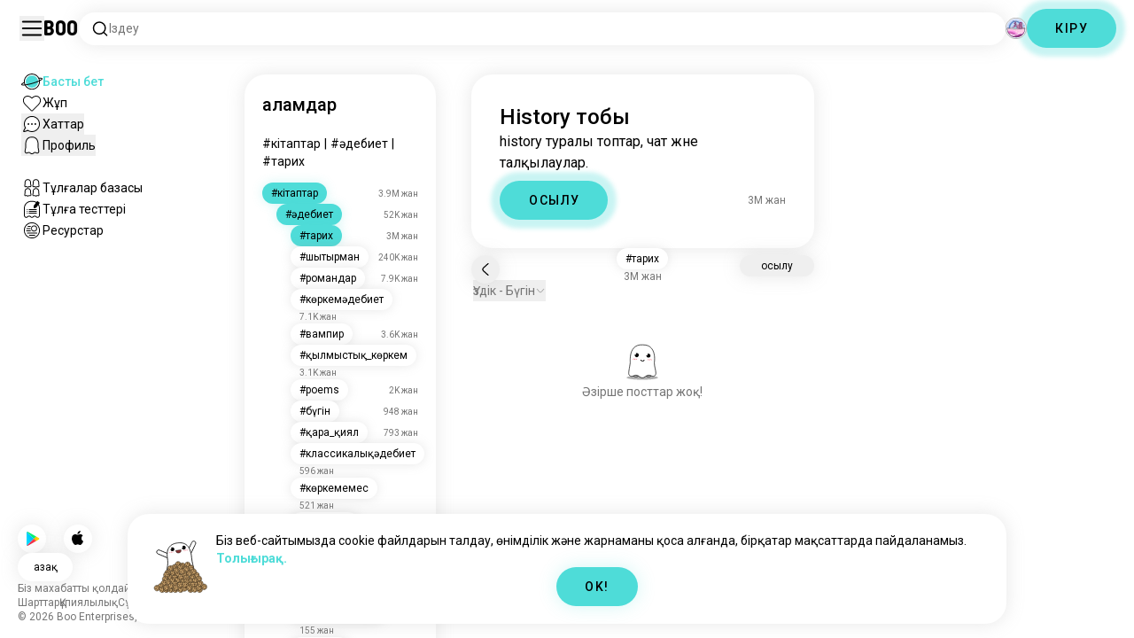

--- FILE ---
content_type: text/html; charset=utf-8
request_url: https://boo.world/kk/u/history
body_size: 138777
content:
<!DOCTYPE html><html lang="kk"><head><meta charSet="utf-8"/><meta name="viewport" content="width=device-width"/><link rel="preload" href="/rive/ghost.riv" as="fetch" crossorigin="anonymous"/><meta itemProp="name"/><meta itemProp="description"/><meta itemProp="url" content="https://boo.world/u/history"/><meta name="facebook-domain-verification" content="tj6c47zvdbnh8ag8rccetmmoa4pjk4"/><meta name="naver-site-verification" content="b8c6f9a67f92e9196c14e688fb881c0598e670fb"/><title>History тобы | Boo History ғаламы</title><meta name="robots" content="index,follow"/><meta name="description" content="Басқа History әуесқойларымен кездесуге арналған Boo тобы."/><link rel="alternate" hrefLang="en" href="https://boo.world/u/history"/><link rel="alternate" hrefLang="af" href="https://boo.world/af/u/history"/><link rel="alternate" hrefLang="sq" href="https://boo.world/sq/u/history"/><link rel="alternate" hrefLang="ar" href="https://boo.world/ar/u/history"/><link rel="alternate" hrefLang="hy" href="https://boo.world/hy/u/history"/><link rel="alternate" hrefLang="as" href="https://boo.world/as/u/history"/><link rel="alternate" hrefLang="az" href="https://boo.world/az/u/history"/><link rel="alternate" hrefLang="eu" href="https://boo.world/eu/u/history"/><link rel="alternate" hrefLang="be" href="https://boo.world/be/u/history"/><link rel="alternate" hrefLang="bn" href="https://boo.world/bn/u/history"/><link rel="alternate" hrefLang="bs" href="https://boo.world/bs/u/history"/><link rel="alternate" hrefLang="bg" href="https://boo.world/bg/u/history"/><link rel="alternate" hrefLang="my" href="https://boo.world/my/u/history"/><link rel="alternate" hrefLang="ca" href="https://boo.world/ca/u/history"/><link rel="alternate" hrefLang="ceb" href="https://boo.world/ceb/u/history"/><link rel="alternate" hrefLang="ny" href="https://boo.world/ny/u/history"/><link rel="alternate" hrefLang="zh-CN" href="https://boo.world/zh-Hans/u/history"/><link rel="alternate" hrefLang="zh-TW" href="https://boo.world/zh-Hant/u/history"/><link rel="alternate" hrefLang="co" href="https://boo.world/co/u/history"/><link rel="alternate" hrefLang="hr" href="https://boo.world/hr/u/history"/><link rel="alternate" hrefLang="cs" href="https://boo.world/cs/u/history"/><link rel="alternate" hrefLang="da" href="https://boo.world/da/u/history"/><link rel="alternate" hrefLang="nl" href="https://boo.world/nl/u/history"/><link rel="alternate" hrefLang="et" href="https://boo.world/et/u/history"/><link rel="alternate" hrefLang="fi" href="https://boo.world/fi/u/history"/><link rel="alternate" hrefLang="tl" href="https://boo.world/fil/u/history"/><link rel="alternate" hrefLang="fr" href="https://boo.world/fr/u/history"/><link rel="alternate" hrefLang="fy" href="https://boo.world/fy/u/history"/><link rel="alternate" hrefLang="gl" href="https://boo.world/gl/u/history"/><link rel="alternate" hrefLang="ka" href="https://boo.world/ka/u/history"/><link rel="alternate" hrefLang="de" href="https://boo.world/de/u/history"/><link rel="alternate" hrefLang="el" href="https://boo.world/el/u/history"/><link rel="alternate" hrefLang="gu" href="https://boo.world/gu/u/history"/><link rel="alternate" hrefLang="ht" href="https://boo.world/ht/u/history"/><link rel="alternate" hrefLang="ha" href="https://boo.world/ha/u/history"/><link rel="alternate" hrefLang="he" href="https://boo.world/he/u/history"/><link rel="alternate" hrefLang="hi" href="https://boo.world/hi/u/history"/><link rel="alternate" hrefLang="hmn" href="https://boo.world/hmn/u/history"/><link rel="alternate" hrefLang="hu" href="https://boo.world/hu/u/history"/><link rel="alternate" hrefLang="is" href="https://boo.world/is/u/history"/><link rel="alternate" hrefLang="ig" href="https://boo.world/ig/u/history"/><link rel="alternate" hrefLang="id" href="https://boo.world/id/u/history"/><link rel="alternate" hrefLang="ga" href="https://boo.world/ga/u/history"/><link rel="alternate" hrefLang="it" href="https://boo.world/it/u/history"/><link rel="alternate" hrefLang="ja" href="https://boo.world/ja/u/history"/><link rel="alternate" hrefLang="jv" href="https://boo.world/jv/u/history"/><link rel="alternate" hrefLang="kn" href="https://boo.world/kn/u/history"/><link rel="alternate" hrefLang="kk" href="https://boo.world/kk/u/history"/><link rel="alternate" hrefLang="km" href="https://boo.world/km/u/history"/><link rel="alternate" hrefLang="rw" href="https://boo.world/rw/u/history"/><link rel="alternate" hrefLang="ko" href="https://boo.world/ko/u/history"/><link rel="alternate" hrefLang="ku" href="https://boo.world/ku/u/history"/><link rel="alternate" hrefLang="ky" href="https://boo.world/ky/u/history"/><link rel="alternate" hrefLang="lv" href="https://boo.world/lv/u/history"/><link rel="alternate" hrefLang="lt" href="https://boo.world/lt/u/history"/><link rel="alternate" hrefLang="lb" href="https://boo.world/lb/u/history"/><link rel="alternate" hrefLang="mk" href="https://boo.world/mk/u/history"/><link rel="alternate" hrefLang="mg" href="https://boo.world/mg/u/history"/><link rel="alternate" hrefLang="ms" href="https://boo.world/ms/u/history"/><link rel="alternate" hrefLang="ml" href="https://boo.world/ml/u/history"/><link rel="alternate" hrefLang="mt" href="https://boo.world/mt/u/history"/><link rel="alternate" hrefLang="mi" href="https://boo.world/mi/u/history"/><link rel="alternate" hrefLang="mr" href="https://boo.world/mr/u/history"/><link rel="alternate" hrefLang="mn" href="https://boo.world/mn/u/history"/><link rel="alternate" hrefLang="ne" href="https://boo.world/ne/u/history"/><link rel="alternate" hrefLang="no" href="https://boo.world/no/u/history"/><link rel="alternate" hrefLang="or" href="https://boo.world/or/u/history"/><link rel="alternate" hrefLang="ps" href="https://boo.world/ps/u/history"/><link rel="alternate" hrefLang="fa" href="https://boo.world/fa/u/history"/><link rel="alternate" hrefLang="pl" href="https://boo.world/pl/u/history"/><link rel="alternate" hrefLang="pt" href="https://boo.world/pt/u/history"/><link rel="alternate" hrefLang="pa" href="https://boo.world/pa/u/history"/><link rel="alternate" hrefLang="ro" href="https://boo.world/ro/u/history"/><link rel="alternate" hrefLang="ru" href="https://boo.world/ru/u/history"/><link rel="alternate" hrefLang="sm" href="https://boo.world/sm/u/history"/><link rel="alternate" hrefLang="st" href="https://boo.world/st/u/history"/><link rel="alternate" hrefLang="sr" href="https://boo.world/sr/u/history"/><link rel="alternate" hrefLang="sn" href="https://boo.world/sn/u/history"/><link rel="alternate" hrefLang="sd" href="https://boo.world/sd/u/history"/><link rel="alternate" hrefLang="si" href="https://boo.world/si/u/history"/><link rel="alternate" hrefLang="sk" href="https://boo.world/sk/u/history"/><link rel="alternate" hrefLang="sl" href="https://boo.world/sl/u/history"/><link rel="alternate" hrefLang="so" href="https://boo.world/so/u/history"/><link rel="alternate" hrefLang="es" href="https://boo.world/es/u/history"/><link rel="alternate" hrefLang="su" href="https://boo.world/su/u/history"/><link rel="alternate" hrefLang="sw" href="https://boo.world/sw/u/history"/><link rel="alternate" hrefLang="sv" href="https://boo.world/sv/u/history"/><link rel="alternate" hrefLang="tg" href="https://boo.world/tg/u/history"/><link rel="alternate" hrefLang="ta" href="https://boo.world/ta/u/history"/><link rel="alternate" hrefLang="tt" href="https://boo.world/tt/u/history"/><link rel="alternate" hrefLang="te" href="https://boo.world/te/u/history"/><link rel="alternate" hrefLang="th" href="https://boo.world/th/u/history"/><link rel="alternate" hrefLang="tr" href="https://boo.world/tr/u/history"/><link rel="alternate" hrefLang="tk" href="https://boo.world/tk/u/history"/><link rel="alternate" hrefLang="uk" href="https://boo.world/uk/u/history"/><link rel="alternate" hrefLang="ur" href="https://boo.world/ur/u/history"/><link rel="alternate" hrefLang="ug" href="https://boo.world/ug/u/history"/><link rel="alternate" hrefLang="uz" href="https://boo.world/uz/u/history"/><link rel="alternate" hrefLang="vi" href="https://boo.world/vi/u/history"/><link rel="alternate" hrefLang="cy" href="https://boo.world/cy/u/history"/><link rel="alternate" hrefLang="xh" href="https://boo.world/xh/u/history"/><link rel="alternate" hrefLang="yi" href="https://boo.world/yi/u/history"/><link rel="alternate" hrefLang="yo" href="https://boo.world/yo/u/history"/><link rel="alternate" hrefLang="zu" href="https://boo.world/zu/u/history"/><meta name="twitter:card" content="summary"/><meta property="og:title" content="History тобы | Boo History ғаламы"/><meta property="og:description" content="Басқа History әуесқойларымен кездесуге арналған Boo тобы."/><meta property="og:url" content="https://boo.world/kk/u/history"/><meta property="og:type" content="website"/><meta property="og:image" content="https://boo.world/boo_logo.png"/><meta property="og:site_name" content="Boo"/><link rel="canonical" href="https://boo.world/kk/u/history"/><meta http-equiv="x-ua-compatible" content="IE=edge; chrome=1"/><link rel="preconnect" href="https://images.prod.boo.dating"/><link rel="preconnect" href="https://firebase.googleapis.com"/><link rel="preconnect" href="https://api.prod.boo.dating"/><link rel="icon" href="/icon.png"/><script type="application/ld+json">{"@context":"https://schema.org","@type":"BreadcrumbList","itemListElement":[{"@type":"ListItem","position":1,"item":"https://boo.world/kk","name":"Ғаламдар"},{"@type":"ListItem","position":2,"item":"https://boo.world/kk/u/books","name":"Books"},{"@type":"ListItem","position":3,"item":"https://boo.world/kk/u/literature","name":"Literature"},{"@type":"ListItem","position":4,"item":"https://boo.world/kk/u/history","name":"History"}]}</script><meta name="next-head-count" content="129"/><link rel="preload" href="/_next/static/media/47cbc4e2adbc5db9-s.p.woff2" as="font" type="font/woff2" crossorigin="anonymous" data-next-font="size-adjust"/><link rel="preload" href="/_next/static/media/fc6b63228560184b-s.p.otf" as="font" type="font/otf" crossorigin="anonymous" data-next-font="size-adjust"/><link rel="preload" href="/_next/static/css/657318f347fc63cd.css" as="style"/><link rel="stylesheet" href="/_next/static/css/657318f347fc63cd.css" data-n-g=""/><link rel="preload" href="/_next/static/css/290e4d30695bdc8b.css" as="style"/><link rel="stylesheet" href="/_next/static/css/290e4d30695bdc8b.css" data-n-p=""/><noscript data-n-css=""></noscript><script defer="" nomodule="" src="/_next/static/chunks/polyfills-c67a75d1b6f99dc8.js"></script><script src="/_next/static/chunks/webpack-b5ed66d1a14abbfd.js" defer=""></script><script src="/_next/static/chunks/framework-ca706bf673a13738.js" defer=""></script><script src="/_next/static/chunks/main-f06a5c9ec2ff76ad.js" defer=""></script><script src="/_next/static/chunks/pages/_app-94a3e3fc5f85f17a.js" defer=""></script><script src="/_next/static/chunks/5c0b189e-42a343836465e8f3.js" defer=""></script><script src="/_next/static/chunks/1664-d6695647d74e7640.js" defer=""></script><script src="/_next/static/chunks/2033-aa64a5c128bb71d6.js" defer=""></script><script src="/_next/static/chunks/539-ce4528b0c08c7bd1.js" defer=""></script><script src="/_next/static/chunks/2180-c6ca5f8eb92ddd98.js" defer=""></script><script src="/_next/static/chunks/8190-cca5ac177f067bd6.js" defer=""></script><script src="/_next/static/chunks/3053-261ea7235083460a.js" defer=""></script><script src="/_next/static/chunks/3067-8d0251b5b0f288b9.js" defer=""></script><script src="/_next/static/chunks/7908-90219b2449feaf68.js" defer=""></script><script src="/_next/static/chunks/8834-792a164789184298.js" defer=""></script><script src="/_next/static/chunks/9754-d42ce35b45dc6a9b.js" defer=""></script><script src="/_next/static/chunks/pages/u/%5BinterestName%5D-2c526d31fa922c6d.js" defer=""></script><script src="/_next/static/e6e1bf5b9294a8f5c9201911620f784172b8ce12/_buildManifest.js" defer=""></script><script src="/_next/static/e6e1bf5b9294a8f5c9201911620f784172b8ce12/_ssgManifest.js" defer=""></script></head><body><div id="__next"><div dir="ltr" class="__className_0cb770 __variable_2b0888"><a id="skip-to-content" href="#main-content" class="skip-link">Негізгі мазмұнға өту</a><div id="_rht_toaster" style="position:fixed;z-index:9999;top:16px;left:16px;right:16px;bottom:16px;pointer-events:none;padding:0;inset:0"></div><div class="relative h-screen overflow-hidden"><div class="absolute top-1/2 left-1/2 -translate-x-1/2 -translate-y-1/2 pointer-events-none z-50"><div class="relative w-[2.125rem] h-[2.125rem]"><div class="absolute top-1/2 left-1/2 -translate-x-1/2 -translate-y-1/2 duration-500 w-[2.125rem] h-[2.125rem] opacity-0"><div class="inline-block animate-spin border-[6px] rounded-full border-black w-[2.125rem] h-[2.125rem] border-r-transparent" role="status"></div></div><div class="absolute top-1/2 left-1/2 -translate-x-1/2 -translate-y-1/2 duration-500 w-8 h-8 opacity-0"><div class="inline-block animate-spin border-4 rounded-full border-accent w-8 h-8 border-r-transparent" role="status"></div></div></div></div><div class="fixed h-16 top-0 left-0 w-full py-5 flex items-center pe-5 ps-[1.375rem] z-30 gap-x-3 bg-primary"><button aria-label="Бүйір Тақта Қосу/Өшіру" id="hamburger" class="h-7 w-7 cursor-pointer hover:scale-105 active:scale-99 duration-500 min-w-[28px]"><svg aria-hidden="true" xmlns="http://www.w3.org/2000/svg" viewBox="0 0 30 30"><path stroke="rgb(var(--primary-color-dark))" stroke-linecap="round" stroke-miterlimit="10" stroke-width="2" d="M4 7h22M4 15h22M4 23h22" class="transition duration-500"></path></svg></button><a id="booLogo" aria-label="Басты бет" href="/kk"><p class="font-budokan text-2xl hover:scale-105 active:scale-99 duration-500">Boo</p></a><div class="relative flex-grow" data-headlessui-state=""><button class="flex items-center gap-x-2 bg-primary shadow px-3.5 py-2 rounded-3xl cursor-text w-full text-left" aria-label="Қызығушылықтарды іздеу" id="searchInterests" type="button" aria-haspopup="menu" aria-expanded="false" data-headlessui-state=""><div class="min-w-[14px]"><svg aria-hidden="true" xmlns="http://www.w3.org/2000/svg" width="20" height="21" fill="none" class="duration-500 stroke-primary-dark "><path stroke-linecap="round" stroke-linejoin="round" stroke-width="1.5" d="m17.5 17.941-3.625-3.625m1.958-4.708a6.667 6.667 0 1 1-13.333 0 6.667 6.667 0 0 1 13.333 0Z"></path></svg></div><span class="text-sm text-gray">Іздеу</span></button></div><div class="relative h-6 w-6" data-headlessui-state=""><button aria-label="Өлшемдер" class="absolute h-6 w-6 false md:-translate-x-0 transition-transform cursor-pointer hover:scale-105 active:scale-99 duration-700 ease-in-out z-40 rounded-full false focus:outline-none focus-visible:outline-none" id="headlessui-menu-button-:R7faam:" type="button" aria-haspopup="menu" aria-expanded="false" data-headlessui-state=""><div class="" style="width:100%;height:100%"><canvas style="vertical-align:top;width:0;height:0"></canvas></div></button></div><div class="hidden md:block"><div class="hidden sm:block"><button class=" bg-accent shadow shadow-accent-light animated-shadow px-8 py-3 rounded-full text-center w-fit undefined cursor-pointer hover:scale-103 active:scale-99 duration-500 text-sm font-medium undefined text-black tracking-widest">КІРУ</button></div></div></div><nav class="fixed overflow-y-scroll top-16 left-0 bottom-0 w-64 transition-all duration-500 ease-in-out bg-primary lg:shadow-none transform py-4 flex flex-col justify-between ps-5 -translate-x-full lg:translate-x-0 z-20 scrollbar-hide"><div class="flex flex-col gap-y-6 ps-1 false"><div class="sm:hidden"><button class=" bg-accent shadow shadow-accent-light animated-shadow px-8 py-3 rounded-full text-center w-fit undefined cursor-pointer hover:scale-103 active:scale-99 duration-500 text-sm font-medium undefined text-black tracking-widest">КІРУ</button></div><a href="/kk"><div class="flex items-center gap-x-4 hover:scale-103 active:scale-99 duration-500 w-fit"><div class="w-6 h-6 min-w-[1.5rem]"><svg aria-hidden="true" xmlns="http://www.w3.org/2000/svg" xml:space="preserve" viewBox="0 0 1000 1000"><circle cx="500.3" cy="504.1" r="290.8" fill="#4EDCD8"></circle><path fill="rgb(var(--primary-color-dark))" d="M500.8 881.8c-51 0-100.4-10-147-29.7-45-19-85.3-46.2-120-80.9s-61.9-75-80.9-120c-19.7-46.6-29.7-96-29.7-147s10-100.4 29.7-147c19-45 46.2-85.3 80.9-120s75-61.9 120-80.9c46.6-19.7 96-29.7 147-29.7s100.4 10 147 29.7c45 19 85.3 46.2 120 80.9s61.9 75 80.9 120c19.7 46.6 29.7 96 29.7 147s-10 100.4-29.7 147c-19 45-46.2 85.3-80.9 120s-75 61.9-120 80.9c-46.6 19.7-96 29.7-147 29.7zm0-715.1c-186.1 0-337.5 151.4-337.5 337.5s151.4 337.5 337.5 337.5 337.5-151.4 337.5-337.5-151.4-337.5-337.5-337.5z"></path><path fill="rgb(var(--primary-color-dark))" d="M98.1 685.1c-11.8 0-22.6-.5-32.2-1.4-13.8-1.4-55.8-5.5-64.4-35.1-8.6-29.6 24.8-55.5 35.8-64 22.6-17.6 56.1-37 99.6-57.9l17.3 36.1C64 606.2 45 630.3 41.2 637.2c6.9 3.8 35.8 14.1 135.3 2.6 93.8-10.8 215.2-36.9 341.8-73.4 127.1-36.7 244-79.5 329.2-120.5 89.6-43.1 108.4-67.1 112.3-73.9-6.9-3.8-35.6-14-134.2-2.7l-4.5-39.8c47.6-5.4 86-6.7 114.4-3.9 13.7 1.4 55.5 5.5 64 35s-24.6 55.3-35.5 63.8c-22.5 17.5-55.8 36.9-99 57.7-87.1 41.9-206.2 85.5-335.4 122.8-128.7 37.1-252.4 63.7-348.3 74.7-32 3.7-59.8 5.5-83.2 5.5z"></path></svg></div><div style="opacity:1"><p class="text-sm line-clamp-1 transition-opacity duration-500 ease-in-out opacity-100 text-accent font-medium">Басты бет</p></div></div></a><a href="/kk/match"><div class="flex items-center gap-x-4 hover:scale-103 active:scale-99 duration-500 w-fit"><div class="w-6 h-6 min-w-[1.5rem]"><svg aria-hidden="true" xmlns="http://www.w3.org/2000/svg" xml:space="preserve" viewBox="0 0 1000 1000"><path fill="rgb(var(--primary-color-dark))" d="M500.7 896.6c-17.3 0-33.7-6.8-45.9-19L180.4 603.3C131.6 554.4 99.8 501.5 86 446.1c-12.5-50.3-9.3-100.7 9.3-145.8 16.3-39.4 43.6-72.8 79-96.4 36.1-24.2 78.8-37 123.4-37 49.6 0 123.9 15.8 203 88.4 78-71.6 151.6-87.1 200.7-87.1 44.8 0 87.6 12.9 123.9 37.3 35.5 23.8 63 57.4 79.4 97 18.6 44.9 21.9 95 9.6 145-13.6 55-45 107.5-93.4 155.8L546.6 877.6c-12.3 12.2-28.6 19-45.9 19zM297.7 207c-73.1 0-138 42.7-165.4 108.7-33.5 81-5 177.9 76.4 259.3L483 849.3c4.7 4.7 11 7.3 17.6 7.3 6.7 0 12.9-2.6 17.6-7.3L792.6 575c80.4-80.4 108.5-176.6 75.1-257.2-27.6-66.5-92.9-109.6-166.3-109.6-63.9 0-128.4 30.8-186.6 88.9l-14.1 14.1-14.1-14.1C427.5 238.2 362.2 207 297.7 207z"></path><path fill="rgb(var(--primary-color))" d="M297.7 250.1c-28.7 0-56 8.1-78.9 23.4-22.2 14.9-39.3 35.8-49.6 60.6-12 29.1-14 62.2-5.6 95.8 10.3 41.1 34.9 81.5 73.4 119.9l249.4 249.4c7.9 7.9 20.6 7.9 28.5 0l249.4-249.4c37.9-37.9 62.2-77.7 72.3-118.4 8.2-33.3 6.2-66.2-5.8-95.2-10.4-25-27.7-46.2-50-61.2-23.1-15.5-50.5-23.7-79.3-23.7-34.1 0-87.1 11.5-146.6 66L500.8 367l-54.1-49.7c-60.7-55.6-114.5-67.2-149-67.2z"></path></svg></div><div style="opacity:1"><p class="text-sm line-clamp-1 transition-opacity duration-500 ease-in-out opacity-100 false">Жұп</p></div></div></a><button class="flex items-center gap-x-4 hover:scale-103 active:scale-99 duration-500 w-fit cursor-pointer"><div class="w-6 h-6 min-w-[1.5rem] relative"><svg aria-hidden="true" xmlns="http://www.w3.org/2000/svg" xml:space="preserve" viewBox="0 0 1000 1000"><circle cx="500.3" cy="499.1" r="290.8" fill="rgb(var(--primary-color))"></circle><path fill="rgb(var(--primary-color-dark))" d="M847.2 351.9c-19-44.8-46.1-85.1-80.7-119.6-34.6-34.6-74.8-61.7-119.7-80.7C600.5 132 551.2 122 500.3 122c-50.8 0-100.1 10-146.5 29.6-44.8 19-85.1 46.1-119.6 80.7-34.6 34.6-61.7 74.8-80.7 119.6-19.6 46.4-29.6 95.7-29.6 146.5s10 100.1 29.6 146.5c4.3 10.1 9 20 14.1 29.7 8.1 15.2 17.1 29.8 27.2 43.8 2.1-3.7 4.2-7.5 6.5-11.5 5.3-9.3 10.5-18.5 15.6-27.4-9.5-14.8-17.9-30.5-25-46.8-18-41.2-28-86.6-28-134.3 0-185.5 150.9-336.5 336.5-336.5 185.5 0 336.5 150.9 336.5 336.5 0 185.5-150.9 336.5-336.5 336.5-48 0-93.7-10.1-135.1-28.3-18.6-8.2-36.3-18-52.9-29.2-7.8 2.7-15.7 5.4-23.6 8.1-7.9 2.7-15.5 5.2-22.7 7.6 14.8 11.8 30.5 22.5 46.9 31.9 13.2 7.6 26.8 14.3 40.9 20.3 46.4 19.6 95.7 29.6 146.5 29.6s100.1-10 146.5-29.6c44.8-19 85.1-46.1 119.7-80.7s61.7-74.8 80.7-119.6c19.6-46.4 29.6-95.7 29.6-146.5-.1-50.9-10.1-100.2-29.7-146.6z"></path><path fill="rgb(var(--primary-color-dark))" d="M365.3 806.6c-16.3 5.9-34.1 12.2-52.4 18.4-5.5 1.9-11.1 3.8-16.7 5.7-45.1 15.2-82.5 26.7-111.2 34.1-29.4 7.6-47.8 10.4-60.2 10.4-9.1 0-15-1.5-19.8-3.8-7.2-3.5-12.3-9.4-14.6-16.7-3.5-11.4-1.6-27.2 18.9-70.6 11.3-23.9 27.6-55 48.6-92.3 3.3-5.8 6.5-11.5 9.8-17.3 8.4-14.7 16.6-28.9 24.3-41.9 7.1 16.3 15.5 32 25 46.8-5.1 8.9-10.4 18.1-15.6 27.4-2.2 3.9-4.4 7.8-6.5 11.5-34.3 61.4-49.3 93.6-55.7 110.3 18.1-3 54.6-11.6 127-35.6 7.2-2.4 14.8-4.9 22.7-7.6 8-2.7 15.9-5.4 23.6-8.1 16.5 11.3 34.2 21.1 52.8 29.3z"></path><circle fill="rgb(var(--primary-color-dark))" cx="337.5" cy="499.9" r="40.3"></circle><circle fill="rgb(var(--primary-color-dark))" cx="499.6" cy="499.5" r="40.3"></circle><circle fill="rgb(var(--primary-color-dark))" cx="661.6" cy="499.5" r="40.3"></circle></svg></div><div style="opacity:1"><p class="text-sm line-clamp-1 transition-opacity duration-500 ease-in-out opacity-100 false">Хаттар</p></div></button><button class="flex items-center gap-x-4 cursor-pointer hover:scale-103 active:scale-99 duration-500 w-fit"><div class="w-6 h-6 min-w-[1.5rem]"><svg aria-hidden="true" xmlns="http://www.w3.org/2000/svg" xml:space="preserve" viewBox="0 0 1000 1000"><path fill="rgb(var(--primary-color))" d="M360.8 776.2c36.1 0 66.8 12.7 91.3 37.8 16.5 16.9 33.5 23.6 43.2 26.1 1.8.5 6.2.7 8.9-.1 8.5-2.7 28-10.4 43.3-26.1 24.5-25 55.2-37.7 91.2-37.7 38.8 0 73.5 15.3 96.5 25.5 2.2 1 8.4 3.7 10.9 4.7.2.1.3.1.5.1.9.2 2.1.5 3.3.8.5.1 1.1 0 1.7-.1 1.2-.3 2.2-1 3.1-1.8 8.9-8.2 10.1-10.8 9.6-25.7-.3-9.1-8.3-48.8-13.1-72.5-9.6-47.7-19.5-96.9-20.2-126.2-.4-15.1-.3-34.5-.2-57 .2-42.5.5-95.4-2.9-127.7-5.5-51.9-19.8-100.5-38.3-130-23.7-38-50.4-61.4-86.3-75.9-35.8-14.5-84.4-15.6-98.4-15.6h-10.4c-14 0-62.7 1.1-98.4 15.6-36 14.5-62.6 38-86.3 75.9-18.4 29.5-33.2 79.3-38.6 130-3.1 28.8-4.3 78.7-3.2 127.2v.6c0 8.7.1 16.8.2 24.6.1 12.3.2 22.9 0 32.2-.7 27.9-9.1 71.7-20 126.1-4.1 20.5-12.6 63-13 72.5-.5 14.8.7 17.5 9.7 25.7.9.8 2 1.5 3.1 1.8.6.2 1.2.3 1.7.2 1.2-.3 2.4-.6 3.4-.8.2 0 .3-.1.4-.1 2.5-1 8.7-3.7 10.9-4.7 22.8-10.1 57.5-25.4 96.4-25.4z"></path><path fill="rgb(var(--primary-color-dark))" d="M500.6 921h-.4c-2.3-.1-56.3-2.5-104.3-51.6-9.2-9.4-20-13.7-34.1-13.7-22 0-46.4 10.8-64.2 18.6-9.3 4.1-16.7 7.4-23.2 9-10.2 2.5-19.5 4.6-29.6 4.6-18.3 0-34.3-7.1-51.8-22.9-27.9-25.3-38.2-50.2-36.8-88.8.6-15.6 7.1-47.9 14.6-85.4 8.5-42.2 18.1-90.1 18.7-112.5.4-13.9.2-33.7.1-54.6-.3-44.5-.6-99.8 3.3-136.5 3.2-30.4 14.6-107.3 50-163.9 32.8-52.5 72.3-86.7 124.2-107.7 47.8-19.3 105.7-21.4 128.3-21.4 2.6 0 4.4 0 5.3.1h5.1c22.7 0 80.6 2.1 128.4 21.4 51.9 21 91.4 55.2 124.2 107.7 35.4 56.7 46.8 133.5 50 163.9 3.9 36.7 3.6 92 3.3 136.5-.1 20.9-.2 40.6.1 54.5.6 22.3 10.2 70.2 18.7 112.5 7.5 37.5 14 69.8 14.6 85.4 1.4 38.6-8.9 63.5-36.8 88.8-17.5 15.9-33.4 22.9-51.7 22.9-10 0-19.3-2.1-29.5-4.6-6.5-1.6-13.9-4.9-23.3-9-17.8-7.9-42.2-18.7-64.1-18.7-14.1 0-24.9 4.4-34.1 13.7-49 50.1-99.1 51.7-104.7 51.7h-.3zM361.8 815.6c24.9 0 46 8.7 62.7 25.7 34.6 35.4 71.9 39.2 76.8 39.6 4.2-.2 39.8-2.8 75.8-39.7 16.7-17.1 37.8-25.7 62.6-25.7 30.4 0 60.4 13.3 80.3 22.1 6.7 3 13.6 6 16.7 6.8 7.6 1.9 14.4 3.4 19.9 3.4 5.7 0 12.7-1.5 24.8-12.5 18.9-17.2 24.7-31.2 23.7-57.7-.4-12.3-7.2-46.2-13.8-79-9.2-46-18.8-93.5-19.4-119.3-.4-14.5-.3-33.6-.1-55.8.2-43.5.5-97.6-3.1-132.1-6.1-57.6-22.6-112.5-44.2-147-28.5-45.6-61-73.9-105.3-91.8-42.5-17.2-97.5-18.5-113.4-18.5h-10.3c-15.9 0-70.9 1.3-113.3 18.5-44.3 17.9-76.7 46.2-105.3 91.8-21.5 34.4-38 89.4-44.2 147-3.7 34.4-3.4 88.6-3.1 132 .1 22.2.2 41.3-.1 55.8-.7 25.8-10.2 73.3-19.4 119.3-6.6 32.8-13.4 66.6-13.8 79-1 26.5 4.8 40.5 23.8 57.7 12.1 11 19.1 12.6 24.9 12.6 5.5 0 12.3-1.6 19.9-3.5 3.1-.8 10-3.8 16.7-6.8 19.7-8.6 49.8-21.9 80.2-21.9z"></path></svg></div><div style="opacity:1"><p class="text-sm line-clamp-1 transition-opacity duration-500 ease-in-out opacity-100 false">Профиль</p></div></button><a href="/kk/database"><div class="flex items-center gap-x-4 mt-6 hover:scale-103 active:scale-99 duration-500 w-fit"><div class="w-6 h-6 min-w-[1.5rem]"><svg aria-hidden="true" xmlns="http://www.w3.org/2000/svg" xml:space="preserve" viewBox="0 0 1000 1000"><path fill="rgb(var(--primary-color-dark))" d="M309.7 486.8H308.4c-5.3 0-15.9-.8-27-6.4-4.9-2.4-9.2-5.6-15.9-10.6-7.4-5.5-10.7-7.8-12.3-8.7-3.5-1-7.2-2-9.5-2h-.2c-12 5.8-26.2 11.9-41.6 11.9-12.5 0-24-4-33.3-11.5-16.6-13.5-31.3-30.9-25.7-67.3 1.7-11.2 4.3-24.8 6.9-38 2.4-12.3 4.6-23.9 5.6-30.8 1.7-12.5 1.7-15.3 1.4-37.5V283c-.4-32.3.3-69.2 13.2-98.9 15.6-36 36.9-60.5 65.3-74.9 28-14.1 63-15.2 73-15.2h1.4c10 0 45 1.1 72.9 15.2 28.7 14.5 49.4 38.3 65.2 74.9 12.8 29.7 13.5 66.7 13.2 98.9v2.5c-.3 22.4-.3 25.3 1.4 37.9 1 6.9 3.2 18.5 5.6 30.8 2.6 13.2 5.2 26.9 6.9 38.1 5.5 36.4-9.1 53.9-25.7 67.3-9.4 7.6-20.9 11.5-33.3 11.5-15.5 0-29.6-6.1-41.6-11.9h-.2c-2.3 0-6 1-9.5 2-1.5.9-4.9 3.2-12.2 8.6-6.7 5-11 8.2-15.9 10.6-11.1 5.5-21.6 6.4-26.8 6.4zm-.7-40h.6c1.4 0 5.1-.2 9-2.2 1.9-1 6-4 9.8-6.9 12.7-9.5 18-12.8 23-14.4l.7-.2c6-1.8 13.5-4 21.9-4 6.2 0 12 1.3 17.2 3.8 8.5 4.1 17.4 8.1 24.6 8.1 4.4 0 6.8-1.5 8.2-2.6 8.8-7.1 14.2-11.5 11.3-30.2-1.6-10.4-4.1-23.6-6.6-36.4-2.5-12.8-4.8-25-5.9-32.9-2.1-15.6-2.1-21-1.8-43.8v-2.5c.3-28.2-.1-60.1-9.9-82.6-11.9-27.5-26.7-45-46.6-55.1-21-10.6-51.4-10.9-54.8-10.9h-1.4c-3.4 0-34 .3-55 10.9-19.7 10-35 28-46.7 55.1-9.8 22.6-10.2 54.5-9.9 82.6v2.9c.3 22.6.3 28-1.8 43.4-1.1 8-3.5 20.1-5.9 32.9-2.5 12.9-5.1 26.1-6.6 36.5-2.8 18.8 2.5 23.1 11.3 30.3 1.4 1.1 3.8 2.6 8.2 2.6 7.2 0 16.1-4 24.6-8.1 5.2-2.5 11-3.8 17.2-3.8 8.4 0 15.9 2.2 21.9 4l.7.2c5 1.6 10.4 5 23.1 14.5 3.9 2.9 7.9 5.9 9.8 6.9 3.9 1.9 7.7 2.2 9.1 2.2l.7-.3z"></path><path fill="rgb(var(--primary-color))" d="M243.8 376.1c14.2 0 25.7 3.4 33.3 5.6l1.3.4c9.1 2.9 17 7.6 25.9 13.9 2.8 2 6.6 2 9.4 0 8.9-6.3 16.8-11 25.8-13.9l1.3-.4c7.6-2.3 19.1-5.7 33.3-5.7 2.3 0 4.5.1 6.7.3 5.4.4 9.8-4.3 8.7-9.6 0-.1 0-.2-.1-.3-2.6-13.4-5.1-26.1-6.3-35.2-2.5-18.5-2.5-25.7-2.2-49.7V279c.2-17.4.6-49.7-6.6-66.3-8-18.4-16.8-29.6-27.9-35.2-9-4.5-26.8-6.6-36.7-6.6h-1.6c-9.9 0-27.8 2.1-36.8 6.6-11 5.6-20.2 17.1-28 35.2-7.2 16.6-6.8 48.9-6.6 66.3v3c.3 23.8.3 30.9-2.2 49.3-1.3 9.1-3.7 21.7-6.3 35.1v.1c0 .1 0 .2-.1.4-1 5.3 3.3 10.1 8.7 9.6 2.4-.3 4.7-.4 7-.4zM625.2 376.1c14.2 0 25.7 3.4 33.3 5.6l1.3.4c9.1 2.9 17 7.6 25.9 13.9 2.8 2 6.6 2 9.4 0 8.9-6.3 16.8-11 25.8-13.9l1.3-.4c7.6-2.3 19.1-5.7 33.3-5.7 2.3 0 4.5.1 6.7.3 5.4.4 9.8-4.3 8.7-9.6 0-.1 0-.2-.1-.3-2.6-13.4-5.1-26.1-6.3-35.2-2.5-18.5-2.5-25.7-2.2-49.7V279c.2-17.4.6-49.7-6.6-66.3-8-18.4-16.8-29.6-27.9-35.2-9-4.5-26.8-6.6-36.7-6.6h-1.6c-9.9 0-27.8 2.1-36.8 6.6-11 5.6-20.2 17.1-28 35.2-7.2 16.6-6.8 48.9-6.6 66.3v3c.3 23.8.3 30.9-2.2 49.3-1.3 9.1-3.7 21.7-6.3 35.1v.1c0 .1 0 .2-.1.4-1 5.3 3.3 10.1 8.7 9.6 2.5-.3 4.7-.4 7-.4zM243.8 802.3c14.2 0 25.7 3.4 33.3 5.6l1.3.4c9.1 2.9 17 7.6 25.9 13.9 2.8 2 6.6 2 9.4 0 8.9-6.3 16.8-11 25.8-13.9l1.3-.4c7.6-2.3 19.1-5.7 33.3-5.7 2.3 0 4.5.1 6.7.3 5.4.4 9.8-4.3 8.7-9.6 0-.1 0-.2-.1-.3-2.6-13.4-5.1-26.1-6.3-35.2-2.5-18.5-2.5-25.7-2.2-49.7v-2.5c.2-17.4.6-49.7-6.6-66.3-8-18.4-16.8-29.6-27.9-35.2-9-4.5-26.8-6.6-36.7-6.6h-1.6c-9.9 0-27.8 2.1-36.8 6.6-11 5.6-20.2 17.1-28 35.2-7.2 16.6-6.8 48.9-6.6 66.3v3c.3 23.8.3 30.9-2.2 49.3-1.3 9.1-3.7 21.7-6.3 35.1v.1c0 .1 0 .2-.1.4-1 5.3 3.3 10.1 8.7 9.6 2.4-.3 4.7-.4 7-.4zM625.2 802.3c14.2 0 25.7 3.4 33.3 5.6l1.3.4c9.1 2.9 17 7.6 25.9 13.9 2.8 2 6.6 2 9.4 0 8.9-6.3 16.8-11 25.8-13.9l1.3-.4c7.6-2.3 19.1-5.7 33.3-5.7 2.3 0 4.5.1 6.7.3 5.4.4 9.8-4.3 8.7-9.6 0-.1 0-.2-.1-.3-2.6-13.4-5.1-26.1-6.3-35.2-2.5-18.5-2.5-25.7-2.2-49.7v-2.5c.2-17.4.6-49.7-6.6-66.3-8-18.4-16.8-29.6-27.9-35.2-9-4.5-26.8-6.6-36.7-6.6h-1.6c-9.9 0-27.8 2.1-36.8 6.6-11 5.6-20.2 17.1-28 35.2-7.2 16.6-6.8 48.9-6.6 66.3v3c.3 23.8.3 30.9-2.2 49.3-1.3 9.1-3.7 21.7-6.3 35.1v.1c0 .1 0 .2-.1.4-1 5.3 3.3 10.1 8.7 9.6 2.5-.3 4.7-.4 7-.4z"></path><path fill="rgb(var(--primary-color-dark))" d="M691.1 486.8h-.6c-5 .1-16-.6-27.6-6.4-4.9-2.4-9.2-5.6-15.9-10.6-7.4-5.5-10.7-7.8-12.3-8.7-3.4-1-7.1-2-9.5-2h-.2c-12 5.8-26.1 11.9-41.6 11.9-12.5 0-24-4-33.3-11.5-16.6-13.5-31.3-30.9-25.7-67.4 1.7-11.2 4.4-24.9 6.9-38.1 2.4-12.3 4.6-23.9 5.6-30.8 1.7-12.5 1.7-15.4 1.4-37.5v-2.9c-.4-32.2.3-69.2 13.2-98.9 15.6-36 36.9-60.5 65.3-74.9 28-14.1 63-15.2 73-15.2h1.4c10 0 45 1.1 72.9 15.2 28.7 14.5 49.4 38.3 65.2 74.9 12.8 29.7 13.5 66.7 13.2 98.9v2.5c-.3 22.4-.3 25.3 1.4 37.9.9 6.9 3.2 18.5 5.6 30.7v.1c2.6 13.2 5.2 26.8 6.9 38 5.5 36.4-9.1 53.9-25.7 67.3-9.4 7.6-20.9 11.5-33.4 11.5-15.5 0-29.6-6.1-41.6-11.9h-.2c-2.3 0-6 1-9.5 2-1.5.9-4.9 3.2-12.2 8.6-6.7 5-11 8.2-15.9 10.6-11 5.8-21.5 6.7-26.8 6.7zm-.6-40h.6c1.4 0 5.1-.2 9-2.2 1.9-1 6-4 9.8-6.9 12.7-9.5 18-12.8 23-14.4l.7-.2c6-1.8 13.5-4 21.9-4 6.2 0 12 1.3 17.2 3.8 8.5 4.1 17.4 8.1 24.6 8.1 3.4 0 5.9-.8 8.2-2.6 8.8-7.1 14.2-11.5 11.3-30.2-1.6-10.4-4.1-23.6-6.6-36.4l19.6-3.9-19.6 3.8c-2.5-12.8-4.8-24.9-5.9-32.9-2.1-15.5-2.1-21-1.8-43.8v-2.5c.3-28.2-.1-60.1-9.9-82.6-11.9-27.5-26.7-45-46.6-55.1-21-10.6-51.4-10.9-54.8-10.9h-1.4c-3.4 0-34 .3-55 10.9-19.7 10-35 28-46.7 55.1-9.8 22.6-10.2 54.5-9.9 82.6v2.9c.3 22.6.3 28-1.8 43.4-1.1 8-3.5 20.1-5.9 32.9-2.5 12.8-5.1 26.1-6.6 36.5-2.8 18.8 2.5 23.1 11.3 30.3 1.4 1.1 3.8 2.6 8.2 2.6 7.2 0 16.1-4 24.6-8.1 5.2-2.5 11-3.8 17.2-3.8 8.4 0 15.9 2.2 21.9 4l.7.2c5 1.6 10.4 5 23.1 14.4 3.9 2.9 7.9 5.9 9.8 6.9 3.9 2 7.7 2.2 9.1 2.2l.7-.1zM691.1 907c-.2 0-.4-.1-.7-.1h-.7c-5.3 0-15.9-.9-27-6.4-4.9-2.4-9.2-5.6-15.9-10.6-7.4-5.5-10.7-7.8-12.3-8.7-3.4-1-7.1-2.1-9.5-2.1h-.2c-12 5.8-26.2 11.9-41.6 11.9-12.5 0-24-4-33.3-11.5-16.6-13.5-31.3-30.9-25.7-67.4 1.7-11.2 4.4-24.9 6.9-38.1 2.4-12.3 4.6-23.9 5.6-30.8 1.7-12.5 1.7-15.4 1.4-37.5v-2.9c-.4-32.2.3-69.2 13.2-98.9 15.6-36 36.9-60.5 65.3-74.9 28-14.1 63-15.2 73-15.2h1.4c10 0 45 1.1 72.9 15.3 28.7 14.5 49.4 38.3 65.2 74.9 12.8 29.7 13.5 66.7 13.2 98.9v2.5c-.3 22.4-.3 25.3 1.4 37.9.9 6.9 3.2 18.5 5.6 30.7v.2c2.6 13.2 5.2 26.8 6.9 38 5.5 36.4-9.1 53.9-25.7 67.3-9.4 7.6-20.9 11.5-33.4 11.5-15.5 0-29.6-6.1-41.6-11.9h-.2c-2.3 0-6 1-9.5 2-1.5.9-4.9 3.2-12.2 8.6-6.7 5-11 8.3-15.9 10.7-10.8 5.7-21.3 6.6-26.6 6.6zm-65.9-67.9c8.4 0 15.9 2.2 21.9 4l.7.2c5 1.6 10.4 5 23.2 14.5 3.9 2.9 7.9 5.9 9.8 6.9 3.9 1.9 7.7 2.2 9.1 2.2H691.2c1.4 0 5.1-.2 9-2.2 1.9-1 6-4 9.9-6.9 12.7-9.5 18-12.8 23-14.4l.6-.2c6-1.8 13.5-4 21.9-4 6.2 0 12 1.3 17.2 3.8 8.5 4.1 17.4 8.1 24.6 8.1 3.4 0 5.9-.8 8.2-2.6 8.8-7.1 14.2-11.5 11.3-30.2-1.6-10.4-4.1-23.6-6.6-36.3v-.1c-2.5-12.9-4.8-25-5.9-33-2.1-15.5-2.1-21-1.8-43.8v-2.5c.3-28.2-.1-60.1-9.9-82.6-11.9-27.5-26.7-45-46.6-55.1-21-10.6-51.4-10.9-54.8-10.9h-1.5c-3.4 0-34 .3-55 10.9-19.7 10-35 28-46.7 55.1-9.8 22.6-10.2 54.5-9.9 82.6v2.9c.3 22.6.3 28-1.8 43.4-1.1 8-3.5 20.1-5.9 32.9-2.5 12.9-5.1 26.1-6.6 36.5-2.8 18.8 2.5 23.1 11.3 30.3 1.4 1.1 3.8 2.6 8.2 2.6 7.2 0 16.1-4 24.6-8.1 5.2-2.7 11-4 17.2-4zM309.7 907c-.2 0-.4-.1-.7-.1h-.7c-5.3 0-15.9-.9-27-6.4-4.9-2.4-9.2-5.6-15.9-10.6-7.4-5.5-10.7-7.8-12.3-8.7-3.4-1-7.1-2.1-9.5-2.1h-.2c-12 5.8-26.2 11.9-41.6 11.9-12.5 0-24-4-33.3-11.5-16.6-13.5-31.3-30.9-25.7-67.4 1.7-11.2 4.3-24.8 6.9-38 2.4-12.3 4.6-23.9 5.6-30.8 1.7-12.5 1.7-15.3 1.4-37.5v-2.9c-.4-32.3.3-69.2 13.2-98.9 15.6-36 36.9-60.5 65.3-74.9 28-14.1 63-15.2 73-15.2h1.4c10 0 45 1.1 72.9 15.3 28.7 14.5 49.4 38.3 65.2 74.9 12.8 29.7 13.5 66.7 13.2 98.9v2.5c-.3 22.4-.3 25.3 1.4 37.9 1 6.9 3.2 18.5 5.6 30.8 2.6 13.2 5.2 26.9 6.9 38.1 5.5 36.4-9.1 53.9-25.7 67.3-9.4 7.6-20.9 11.5-33.3 11.5-15.5 0-29.6-6.1-41.6-11.9h-.2c-2.3 0-6 1-9.5 2-1.5.9-4.9 3.2-12.2 8.6-6.7 5-11 8.3-15.9 10.7-10.9 5.6-21.4 6.5-26.7 6.5zm-65.9-67.9c8.4 0 15.9 2.2 21.9 4l.7.2c5 1.6 10.4 5 23.2 14.5 3.9 2.9 7.9 5.9 9.8 6.9 3.9 1.9 7.7 2.2 9.1 2.2H309.8c1.4 0 5.1-.2 9-2.2 1.9-1 6-4 9.8-6.9 12.7-9.5 18-12.8 23-14.4l.6-.2c6.1-1.8 13.5-4 21.9-4 6.2 0 12 1.3 17.2 3.8 8.5 4.1 17.4 8.1 24.6 8.1 4.4 0 6.8-1.5 8.2-2.6 8.8-7.1 14.2-11.5 11.3-30.2-1.6-10.4-4.1-23.6-6.6-36.4-2.5-12.8-4.8-25-5.9-32.9-2.1-15.6-2.1-21-1.8-43.8v-2.5c.3-28.2-.1-60.1-9.9-82.6-11.9-27.5-26.7-45-46.6-55.1-21-10.6-51.4-10.9-54.8-10.9h-1.5c-3.4 0-34 .3-55 10.9-19.7 10-35 28-46.7 55.1-9.8 22.6-10.2 54.5-9.9 82.6v2.9c.3 22.6.3 28-1.8 43.4-1.1 8-3.5 20.1-5.9 32.9-2.5 12.9-5.1 26.1-6.6 36.5-2.8 18.8 2.5 23.1 11.3 30.3 1.4 1.1 3.8 2.6 8.2 2.6 7.2 0 16.1-4 24.6-8.1 5.3-2.8 11.1-4.1 17.3-4.1z"></path></svg></div><div style="opacity:1"><p class="text-sm line-clamp-1 transition-opacity duration-500 ease-in-out opacity-100 false">Тұлғалар базасы</p></div></div></a><a href="/kk/16-personality-test"><div class="flex items-center gap-x-4 hover:scale-103 active:scale-99 duration-500 w-fit"><div class="w-6 h-6 min-w-[1.5rem]"><svg aria-hidden="true" xmlns="http://www.w3.org/2000/svg" xml:space="preserve" viewBox="0 0 1000 1000"><path fill="rgb(var(--primary-color))" d="M624.6 765.2c48.7 0 75.3 24 92.9 39.9 14.3 12.9 18.1 15.9 30.8 15.9 12.6 0 16.5-3 30.7-15.9l.2-.2c7-6.3 11.1-15.4 11.1-24.8V462c0-35.2-6.7-69.4-20-101.5-12.8-31-31.2-58.9-54.5-82.8s-50.4-42.6-80.6-55.7c-31.2-13.5-64.3-20.4-98.5-20.4h-73c-34.2 0-67.3 6.8-98.5 20.4-30.2 13.1-57.3 31.8-80.6 55.7-23.4 23.9-41.7 51.8-54.5 82.8-13.3 32.1-20 66.3-20 101.5v316.3c0 9.5 4 18.5 10.9 24.7l2.3 2c14.2 12.8 18.1 15.9 30.7 15.9 12.6 0 16.5-3 30.7-15.9 17.6-15.9 44.2-39.9 92.9-39.9s75.3 24 92.9 39.9c14.3 12.9 18.1 15.9 30.8 15.9 12.6 0 16.5-3 30.7-15.9 17.3-15.8 43.9-39.8 92.6-39.8z"></path><path fill="rgb(var(--primary-color-dark))" d="M766.1 907.2c-38.8 0-58.6-17.9-76-33.6-16.2-14.6-29-26.1-56.4-26.1-27.5 0-40.9 12.1-56.4 26.1-17.4 15.8-37.2 33.6-76 33.6s-58.5-17.9-76-33.6c-16.2-14.6-29-26.1-56.4-26.1s-40.2 11.5-56.4 26.1c-17.4 15.8-37.2 33.6-76 33.6s-58.6-17.9-76-33.6l-2.3-2.1c-20.9-18.9-33-45.9-33-74.2V458.5c0-46.2 8.8-91 26.3-133.3 16.9-40.8 41-77.5 71.8-109 30.8-31.6 66.8-56.4 106.8-73.7 41.5-18 85.6-27.1 131.1-27.1h78.2c45.4 0 89.5 9.1 131.1 27.1 40 17.3 76 42.1 106.8 73.7 30.8 31.5 54.9 68.2 71.8 109 17.5 42.2 26.3 87.1 26.3 133.3v340.7c0 28.2-12 55.3-33 74.3l-.3.2c-17.5 15.7-37.2 33.5-76 33.5zm-132.4-99.7c42.8 0 65.2 20.2 83.2 36.5 15 13.5 25.8 23.3 49.2 23.3 23.4 0 34.2-9.8 49.1-23.3l.3-.2a60.15 60.15 0 0 0 19.8-44.6V458.5c0-40.9-7.8-80.6-23.3-118-14.9-36.1-36.3-68.5-63.5-96.3-27.2-27.8-58.8-49.7-94.1-64.9-36.5-15.8-75.2-23.8-115.2-23.8H461c-39.9 0-78.7 8-115.2 23.8-35.2 15.3-66.9 37.1-94.1 64.9-27.2 27.8-48.5 60.2-63.5 96.3-15.4 37.4-23.3 77.1-23.3 118v338.8c0 17 7.2 33.2 19.8 44.5l2.3 2.1c15.5 14 25.8 23.3 49.2 23.3 23.4 0 33.6-9.3 49.2-23.3 18-16.2 40.4-36.4 83.2-36.4 42.8 0 65.2 20.2 83.2 36.5 15.5 14 25.8 23.3 49.2 23.3 23.4 0 34.2-9.8 49.2-23.3 17.3-15.5 40.6-36.5 83.5-36.5z"></path><path fill="rgb(var(--primary-color-dark))" d="M714.6 624H369c-9.6 0-17.5-9.6-17.5-21.5S359.3 581 369 581h345.6c9.6 0 17.5 9.6 17.5 21.5s-7.8 21.5-17.5 21.5zM714.6 538.1H369c-9.6 0-17.5-9.6-17.5-21.5s7.8-21.5 17.5-21.5h345.6c9.6 0 17.5 9.6 17.5 21.5 0 11.8-7.8 21.5-17.5 21.5zM714.6 710H369c-9.6 0-17.5-9.6-17.5-21.5S359.3 667 369 667h345.6c9.6 0 17.5 9.6 17.5 21.5s-7.8 21.5-17.5 21.5z"></path><circle fill="rgb(var(--primary-color-dark))" cx="282.8" cy="602.5" r="21.5"></circle><circle fill="rgb(var(--primary-color-dark))" cx="282.8" cy="688.5" r="21.5"></circle><circle fill="rgb(var(--primary-color-dark))" cx="282.8" cy="516.6" r="21.5"></circle><path fill="rgb(var(--primary-color-dark))" d="M865.2 213.2 710 425.4c-.7 1-2 1.5-2.9 2.3-1.7 1.9-4.3 3.1-7 4l-90.6 28.8c-11.4 3.6-23.8-5.4-23.8-17.4l.2-95c0-2.9.6-5.6 1.9-7.8.5-1.1 1-2.2 1.7-3.2l155.1-212c5.4-7.4 15-7.6 22.4-2.2l92.8 67.9c7.2 5.5 10.8 15.1 5.4 22.4z"></path></svg></div><div style="opacity:1"><p class="text-sm line-clamp-1 transition-opacity duration-500 ease-in-out false">Тұлға тесттері</p></div></div></a><a href="/kk/resources"><div class="flex items-center gap-x-4 hover:scale-103 active:scale-99 duration-500 w-fit"><div class="w-6 h-6 min-w-[1.5rem]"><svg aria-hidden="true" xmlns="http://www.w3.org/2000/svg" xml:space="preserve" viewBox="0 0 1000 1000"><circle cx="500" cy="500" r="298" fill="rgb(var(--primary-color))"></circle><path fill="rgb(var(--primary-color-dark))" d="M320.6 334h112.2c10.5 0 20.5-9.2 20-20s-8.8-20-20-20H320.6c-10.5 0-20.5 9.2-20 20s8.8 20 20 20zM259.6 438H422.8c10.5 0 20.5-9.2 20-20s-8.8-20-20-20H259.6c-10.5 0-20.5 9.2-20 20s8.8 20 20 20zM251.6 542h179.8c10.5 0 20.5-9.2 20-20s-8.8-20-20-20H251.6c-10.5 0-20.5 9.2-20 20s8.8 20 20 20zM287.1 646h390.5c18 0 36.1.5 54.1 0h.8c10.5 0 20.5-9.2 20-20s-8.8-20-20-20H342c-18 0-36.1-.5-54.1 0h-.8c-10.5 0-20.5 9.2-20 20s8.8 20 20 20zM378.7 750h262c10.5 0 20.5-9.2 20-20s-8.8-20-20-20h-262c-10.5 0-20.5 9.2-20 20s8.8 20 20 20zM622.4 510h-23.5c-9.1 0-18-.5-27-.8.5 0 4.8.8 1.2.1-.7-.1-1.3-.2-2-.4-1.8-.3-3.5-.7-5.3-1.2-3.7-.9-7.3-2-10.9-3.4-.1 0-2.3-.7-2.5-1 .6.9 3.6 1.6 1.1.4-1.6-.8-3.2-1.5-4.8-2.3-3.3-1.7-6.6-3.6-9.7-5.7-1.5-1-2.9-2-4.3-3-2.2-1.5 2.9 2.5.9.7-.6-.6-1.4-1.1-2-1.7-2.8-2.4-5.5-5-8.1-7.7-1.2-1.3-2.4-2.6-3.5-3.9-.3-.3-1.7-1.8-1.7-2 0 .1 2.9 4 .7.9-2-2.9-4-5.8-5.8-8.8-1.8-3.1-3.3-6.2-4.9-9.4-1.5-3.1.3.6.4 1.1-.2-.8-.7-1.7-1-2.5-.7-1.9-1.4-3.8-1.9-5.7-1.1-3.5-1.9-7-2.6-10.5-.2-.9-.3-1.8-.5-2.7-.5-2.7.4 4 .1 1.2-.2-2.1-.4-4.1-.5-6.2-.5-8.3-.2-16.8-.2-25.1 0-8.2-.3-16.6.2-24.8.1-1.8.3-3.7.5-5.5.3-2.8-.7 4-.1 1.2.2-.9.3-1.8.5-2.7.7-3.8 1.6-7.5 2.8-11.1.5-1.7 1.1-3.4 1.7-5.1.3-.8.8-1.7 1-2.5-.1.5-1.9 4.2-.4 1.1 1.6-3.4 3.3-6.7 5.2-10 1.7-2.8 3.6-5.5 5.5-8.2 2.2-3.1-.7.8-.7.9 0-.2 1.4-1.7 1.7-2 1.4-1.7 2.9-3.3 4.4-4.9 2.3-2.4 4.7-4.6 7.2-6.8.7-.6 1.4-1.1 2-1.7 2-1.8-3.1 2.2-.9.7 1.6-1.1 3.2-2.3 4.8-3.4 2.9-1.9 6-3.7 9.1-5.4 1.6-.8 3.2-1.5 4.8-2.3 2.5-1.2-.6-.4-1.1.4.4-.6 2.5-1 3.1-1.2 3.4-1.2 6.8-2.3 10.3-3.1 1.8-.4 3.5-.8 5.3-1.2.9-.2 1.8-.3 2.7-.5 2.6-.5-5.2.5-.6.1 16.4-1.5 33.3-.8 49.8-.6 3.7 0 7.4.3 11.1.7 2.8.3-4-.7-1.2-.1.7.1 1.3.2 2 .3 2.2.4 4.4.9 6.6 1.4 3.5.9 6.9 2 10.3 3.2.8.3 1.7.8 2.5 1-.5-.1-4.2-1.9-1.1-.4 1.6.8 3.2 1.5 4.8 2.3 3.1 1.6 6.2 3.4 9.1 5.4 1.5 1 2.9 2 4.3 3 3.1 2.2-.8-.7-.9-.7.4 0 2.7 2.3 3 2.5 2.5 2.2 4.9 4.4 7.1 6.8 1.2 1.3 2.4 2.6 3.5 3.9.6.7 1.1 1.4 1.7 2 1.7 1.8-2.4-3.4-.3-.4 4.3 6 7.6 12.2 11 18.8 1.2 2.4-1.4-3.6-.5-1.1.3.8.6 1.7 1 2.5.6 1.7 1.2 3.4 1.7 5.1 1.1 3.7 2 7.4 2.7 11.2.1.8.2 2 .5 2.7-.2-.4-.5-4.9-.2-1.2.2 1.8.4 3.7.5 5.5.1 2 .1 4.1.2 6.1V429.4c0 2 0 4-.2 6-.1 1.8-.3 3.7-.5 5.5-.3 3.6 0-.8.2-1.2-.4 1.1-.5 2.9-.7 4-.7 3.5-1.6 7-2.7 10.5-.5 1.5-1 3-1.5 4.4-.3.8-.6 1.7-1 2.5-.9 2.3 1.8-3.8.2-.5-3.2 6.6-6.9 12.7-11.1 18.7-1.5 2.2 2.5-2.9.7-.9-.6.6-1.1 1.4-1.7 2-1.1 1.3-2.3 2.6-3.5 3.9-2.6 2.7-5.3 5.3-8.1 7.7-.3.3-1.8 1.7-2 1.7.1 0 4-2.9.9-.7-1.4 1-2.9 2-4.3 3-3.1 2.1-6.4 4-9.7 5.7-1.4.7-2.8 1.3-4.2 2-3.1 1.5.6-.3 1.1-.4-.8.2-1.7.7-2.5 1-3.8 1.4-7.6 2.6-11.6 3.5-1.8.4-3.5.8-5.3 1.1-.7.1-1.4.2-2 .3-2.7.5 4-.4 1.2-.1-3.7.6-7.6.9-11.6.9-10.5.1-20.5 9.1-20 20 .5 10.8 8.8 20.1 20 20 35.5-.2 70.3-16.2 92.6-44.1 11.3-14.1 19.9-30.3 24.1-48 2.8-12.2 3.3-24.4 3.3-36.9v-28.5c-.1-17.1-3.7-33.5-10.5-49.2-13.8-31.9-42.5-56.6-75.7-66.5-22.4-6.7-46.4-4.9-69.5-4.9-32.7 0-64.4 12.3-87.5 35.7-22.9 23.2-34.8 54.4-34.8 86.8 0 23-1.8 46.9 4.9 69.2 10.3 34.5 35.8 62.8 68.9 76.8 14.9 6.3 30.7 9.4 46.9 9.5h37.3c10.5 0 20.5-9.2 20-20-.5-10.7-8.8-19.9-20-19.9z"></path><path fill="rgb(var(--primary-color-dark))" d="M837 500c0 9.6-.4 19.1-1.1 28.7-.3 4.4-.8 8.7-1.3 13.1-.2 1.3-1.5 9-.3 2.9-.5 2.7-.8 5.4-1.2 8.1-2.9 17.8-7.2 35.4-12.8 52.5-2.8 8.5-5.8 16.8-9.2 25-.2.4-2.1 4.3-.5 1.3 1.5-3-.4.9-.6 1.3l-2.7 6c-1.8 4-3.8 8-5.7 11.9-8 15.9-17.2 31.1-27.5 45.6-2.4 3.4-4.9 6.7-7.4 10-2.8 3.7 2.8-3.5-.1.1-.5.7-1.1 1.4-1.6 2.1-1.6 2-3.3 4.1-5 6.1-5.6 6.7-11.4 13.2-17.5 19.5-6.1 6.3-12.4 12.3-18.9 18.1-3.3 2.9-6.6 5.8-9.9 8.5-1.5 1.3-3 2.5-4.6 3.7-.9.7-1.7 1.4-2.6 2-3.6 2.9 3.6-2.7-.1.1-14.2 10.7-29 20.5-44.5 29-7.9 4.4-16 8.4-24.2 12.2-1.8.8-3.6 1.6-5.5 2.4-1.3.6-3.8 2.2.5-.2-.7.4-1.7.7-2.5 1-4.5 1.9-9.1 3.6-13.7 5.3-16.9 6.1-34.2 11-51.8 14.5-4.5.9-8.9 1.7-13.4 2.4-1.9.3-5 1.4-6.8 1 .3.1 4.9-.6 1.2-.2-1.4.2-2.7.3-4.1.5-9.4 1.1-18.9 1.8-28.4 2.2-18.8.7-37.7-.1-56.4-2.3l-2.7-.3c-4.6-.6 3.6.5.6.1-2.3-.3-4.5-.7-6.8-1-4.7-.8-9.4-1.6-14.1-2.6-8.8-1.8-17.6-3.9-26.3-6.4-8.6-2.4-17.1-5.2-25.5-8.3-4.2-1.5-8.3-3.1-12.4-4.8-.8-.3-1.7-.6-2.5-1 4.8 2.7 1.1.4-.1-.1l-6-2.7c-16.4-7.5-32.2-16.3-47.2-26.2-7.1-4.7-15.1-9.4-21.4-15.2 4.2 3.9-1-.8-2.1-1.7-1.5-1.2-3-2.5-4.6-3.7-3.5-2.9-7-5.9-10.4-9-13-11.7-25.1-24.3-36.2-37.7-1.4-1.7-2.8-3.4-4.1-5.1-.7-.9-1.3-1.7-2-2.6-1.9-2.2 3 4 .3.4-2.8-3.7-5.5-7.3-8.1-11.1-5.2-7.3-10.1-14.9-14.7-22.6-4.5-7.5-8.7-15.3-12.7-23.1-1.9-3.7-3.7-7.5-5.4-11.3L190 633c-.5-1.2-2.7-4.9-.1-.1-.6-1.1-1-2.5-1.5-3.7-6.7-16.6-12.2-33.6-16.4-51-2.1-8.8-3.9-17.7-5.3-26.7-.3-1.9-1.4-4.9-1-6.8.1.9.2 1.7.3 2.6l-.3-2.7-.3-2.7c-.6-4.8-1-9.6-1.4-14.5-1.4-18.8-1.4-37.8.2-56.6.4-4.4.8-8.7 1.3-13.1.1-1.1.3-2.3.4-3.4.5-3.7-.2.9-.2 1.2-.5-2.2.9-5.8 1.2-8.1 1.5-8.9 3.3-17.8 5.4-26.6 4.3-17.6 10-34.8 16.8-51.5.8-2.1.1-3.2-.2.5 0-.6.8-1.8 1.1-2.4l2.7-6c2-4.4 4.1-8.8 6.3-13.1 4-7.8 8.3-15.5 12.8-23s9.4-14.8 14.5-21.9c2.5-3.5 4.8-7.5 7.8-10.5-.3.3-2.9 3.6-.7.9.7-.9 1.4-1.7 2-2.6 1.5-1.9 3-3.7 4.6-5.6 11.3-13.6 23.7-26.3 36.9-38 3.1-2.8 6.2-5.5 9.4-8.1 1.7-1.4 3.4-2.8 5.1-4.1.7-.5 1.4-1.1 2.1-1.6 3.1-2.5-3.5 2.6.6-.5 7.2-5.4 14.5-10.6 22-15.5 14.8-9.6 30.2-18 46.2-25.3 2-.9 4-1.8 6.1-2.7 3.2-1.4-.7.2-1.1.5 1.1-.6 2.5-1 3.7-1.5 4.1-1.7 8.3-3.3 12.4-4.8 8.4-3.1 16.9-5.8 25.5-8.2 8.9-2.5 17.9-4.6 27-6.4 4.2-.8 8.5-1.6 12.8-2.3 2.2-.4 4.5-.6 6.8-1-5.2 1-1.9.3-.5.1l4.8-.6c18.5-2.1 37.2-2.7 55.8-1.9 9.2.4 18.5 1.1 27.6 2.2 1.1.1 2.3.3 3.4.4 3 .4-5.2-.7-.6-.1 2.3.3 4.5.7 6.8 1 4.5.7 9 1.6 13.4 2.5 18 3.7 35.7 8.7 53 15.1 3.7 1.4 7.5 2.8 11.2 4.4.4.2.8.3 1.2.5 2 .8 1.6.7-1.1-.5.6 0 2 .9 2.4 1.1 2.4 1.1 4.8 2.2 7.3 3.3 8 3.7 15.8 7.7 23.5 12 7.7 4.3 15.2 8.8 22.5 13.7 7.1 4.7 15.2 9.4 21.4 15.2-4.2-4 1 .8 2.1 1.7l5.1 4.2c3.3 2.8 6.6 5.7 9.9 8.6 6.6 6 13.1 12.2 19.3 18.7 6.2 6.5 12.1 13.2 17.8 20.1 1.2 1.5 2.5 3 3.7 4.6.6.7 1.7 1.7 2 2.6-1.1-2.9-1.9-2.4-.7-.9 2.9 3.8 5.8 7.7 8.5 11.6 10.1 14.4 19.1 29.5 27 45.2 2 3.9 3.9 7.9 5.7 11.9.9 2 1.8 4 2.7 6.1.5 1.1 1.8 3-.5-1.1.6 1.1 1 2.5 1.5 3.7 3.4 8.4 6.5 17 9.3 25.7 5.6 17.4 9.8 35.2 12.6 53.3.2 1.6 2 8.7.5 2.8.5 1.9.5 4.2.8 6.1.5 4.4.9 8.7 1.3 13.1.4 8.8.8 18.2.8 27.5 0 10.5 9.2 20.5 20 20s20-8.8 20-20c-.1-77.2-24-154.1-68.8-217.1-44.8-62.8-107.2-110.7-179.7-137.4-73.6-27.1-156.2-29.7-231.5-8.3-72.6 20.6-138.9 63.6-186.8 121.8-49.9 60.6-80 134.6-86 212.9-6 77.5 13 156.7 53.3 223.1 39 64.2 97.4 116.8 165.9 147.7 73.1 33 154.8 42.2 233.4 26.2C651 854 720.3 815.3 772.5 760.5c52.4-55 88.3-125.9 99.7-201.2 3-19.7 4.7-39.4 4.8-59.3 0-10.5-9.2-20.5-20-20-10.9.5-20 8.8-20 20z"></path></svg></div><div style="opacity:1"><p class="text-sm line-clamp-1 transition-opacity duration-500 ease-in-out opacity-100 false">Ресурстар</p></div></div></a></div><div class="flex flex-col gap-y-5 mt-6 w-full"><div class="relative h-8"><a aria-label="Google Play-ден жүктеп алу" target="_blank" href="https://play.google.com/store/apps/details?id=enterprises.dating.boo&amp;utm_source=website&amp;utm_medium=owned&amp;utm_campaign=websiteandroid"><div class="absolute bottom-0 left-0 bg-primary shadow flex justify-center items-center h-8 w-8 rounded-full hover:scale-110 active:scale-99 duration-500"><div class="w-4 h-4 ms-1"><svg aria-hidden="true" xmlns="http://www.w3.org/2000/svg" xml:space="preserve" viewBox="0 0 1903.7 1903.7"><linearGradient id="abc" x1="-10.629" x2="-117.322" y1="1493.936" y2="1438.862" gradientTransform="matrix(11.64 0 0 -22.55 998.5 33804.27)" gradientUnits="userSpaceOnUse"><stop offset="0" style="stop-color:#00a0ff"></stop><stop offset="0.007" style="stop-color:#00a1ff"></stop><stop offset="0.26" style="stop-color:#00beff"></stop><stop offset="0.512" style="stop-color:#00d2ff"></stop><stop offset="0.76" style="stop-color:#00dfff"></stop><stop offset="1" style="stop-color:#00e3ff"></stop></linearGradient><path d="M33.7 29.2C12.3 52.2 0 87.6 0 133.6v1636.2c0 46 12.3 81.4 34.5 103.6l5.8 4.9 916.8-916.8v-20.6L39.5 24.3l-5.8 4.9z" style="fill-rule:evenodd;clip-rule:evenodd;fill:url(#abc)"></path><linearGradient id="b" x1="107.963" x2="-87.838" y1="1411.313" y2="1411.313" gradientTransform="matrix(9.145 0 0 -7.7 778.095 11818.852)" gradientUnits="userSpaceOnUse"><stop offset="0" style="stop-color:#ffe000"></stop><stop offset="0.409" style="stop-color:#ffbd00"></stop><stop offset="0.775" style="stop-color:orange"></stop><stop offset="1" style="stop-color:#ff9c00"></stop></linearGradient><path d="M1262.1 1268.3 956.3 962.4V941l305.9-305.9 6.6 4.1 361.8 205.6c103.6 58.4 103.6 154.6 0 213.8l-361.8 205.6c-.1 0-6.7 4.1-6.7 4.1z" style="fill-rule:evenodd;clip-rule:evenodd;fill:url(#b)"></path><linearGradient id="c" x1="-14.277" x2="-126.403" y1="1420.311" y2="1274.846" gradientTransform="matrix(15.02 0 0 -11.5775 1313.25 17565.35)" gradientUnits="userSpaceOnUse"><stop offset="0" style="stop-color:#ff3a44"></stop><stop offset="1" style="stop-color:#c31162"></stop></linearGradient><path d="M1268.7 1264.2 956.3 951.7 33.7 1874.3c33.7 36.2 90.4 40.3 153.8 4.9l1081.2-615" style="fill-rule:evenodd;clip-rule:evenodd;fill:url(#c)"></path><linearGradient id="d" x1="-100.652" x2="-50.584" y1="1560.726" y2="1495.735" gradientTransform="matrix(15.02 0 0 -11.5715 1313.25 17544.863)" gradientUnits="userSpaceOnUse"><stop offset="0" style="stop-color:#32a071"></stop><stop offset="0.069" style="stop-color:#2da771"></stop><stop offset="0.476" style="stop-color:#15cf74"></stop><stop offset="0.801" style="stop-color:#06e775"></stop><stop offset="1" style="stop-color:#00f076"></stop></linearGradient><path d="M1268.7 639.3 187.5 25.1C124.2-11.1 67.4-6.2 33.7 30l922.5 921.7 312.5-312.4z" style="fill-rule:evenodd;clip-rule:evenodd;fill:url(#d)"></path><path d="M1262.1 1257.6 188.3 1867.7c-60 34.5-113.5 32.1-148 .8l-5.8 5.8 5.8 4.9c34.5 31.2 88 33.7 148-.8l1081.2-614.2-7.4-6.6z" style="opacity:0.2;fill-rule:evenodd;clip-rule:evenodd;enable-background:new"></path><path d="m1630.5 1047.9-369.2 209.7 6.6 6.6 361.8-205.6c51.8-29.6 77.3-68.2 77.3-106.9-3.3 35.4-29.6 69.1-76.5 96.2z" style="opacity:0.12;fill-rule:evenodd;clip-rule:evenodd;enable-background:new"></path><path d="m187.5 35.8 1443 819.8c46.9 26.3 73.2 60.8 77.3 96.2 0-38.6-25.5-77.3-77.3-106.9L187.5 25.1C83.9-34.1 0 15.2 0 133.6v10.7C0 25.9 83.9-22.6 187.5 35.8z" style="opacity:0.25;fill-rule:evenodd;clip-rule:evenodd;fill:#fff;enable-background:new"></path></svg></div></div></a><a aria-label="App Store-дан жүктеу" target="_blank" href="https://apps.apple.com/app/id1498407272?ct=websiteios&amp;mt=8&amp;pt=120991005"><div class="absolute left-[3.25rem] bottom-0 bg-primary shadow flex justify-center items-center h-8 w-8 rounded-full hover:scale-110 active:scale-99 duration-500"><div class="w-4 h-4 mb-0.5 ms-[0.175rem]"><svg aria-hidden="true" xmlns="http://www.w3.org/2000/svg" xml:space="preserve" viewBox="0 0 1000 1000"><path fill="rgb(var(--primary-color-dark))" d="M788.1 340.9c-5.8 4.5-108.2 62.2-108.2 190.5 0 148.4 130.3 200.9 134.2 202.2-.6 3.2-20.7 71.9-68.7 141.9-42.8 61.6-87.5 123.1-155.5 123.1s-85.5-39.5-164-39.5c-76.5 0-103.7 40.8-165.9 40.8s-105.6-57-155.5-127C46.7 790.7 0 663 0 541.8c0-194.4 126.4-297.5 250.8-297.5 66.1 0 121.2 43.4 162.7 43.4 39.5 0 101.1-46 176.3-46 28.5 0 130.9 2.6 198.3 99.2zm-234-181.5c31.1-36.9 53.1-88.1 53.1-139.3 0-7.1-.6-14.3-1.9-20.1-50.6 1.9-110.8 33.7-147.1 75.8-28.5 32.4-55.1 83.6-55.1 135.5 0 7.8 1.3 15.6 1.9 18.1 3.2.6 8.4 1.3 13.6 1.3 45.4 0 102.5-30.4 135.5-71.3z"></path></svg></div></div></a></div><div class="relative inline-block text-left" data-headlessui-state=""><button style="width:auto" class="bg-primary shadow flex justify-center items-center h-8 rounded-full hover:scale-110 active:scale-99 duration-500" id="headlessui-menu-button-:R7leam:" type="button" aria-haspopup="menu" aria-expanded="false" data-headlessui-state=""><p class="text-xs whitespace-nowrap px-3.5">Қазақ</p></button></div><div class="flex flex-col gap-y-2 transition-opacity duration-500 ease-in-out opacity-100"><div class="flex items-center"><p class="text-xs text-gray line-clamp-1 me-1">Біз махабатты қолдаймыз.</p></div><div class="flex gap-x-3"><a target="_blank" href="/kk/terms-and-conditions"><p class="text-xs text-gray line-clamp-1">Шарттар</p></a><a target="_blank" href="/kk/privacy-policy"><p class="text-xs text-gray line-clamp-1">Құпиялылық</p></a><a target="_blank" href="/kk/faq"><p class="text-xs text-gray line-clamp-1">Сұрақтар мен жауаптар</p></a><a target="_blank" href="/kk/safety-tips"><p class="text-xs text-gray line-clamp-1">Қауіпсіздік кеңестері</p></a></div><p class="text-xs text-gray line-clamp-1">© <!-- -->2026<!-- --> Boo Enterprises, Inc.</p></div></div></nav><div class="overflow-y-auto mt-24 h-[calc(100dvh-6rem)] max-h-[calc(100dvh-6rem)] md:mt-16 md:h-[calc(100dvh-4rem)] md:max-h-[calc(100dvh-4rem)] transition-all duration-500 ease-in-out lg:ms-64 flex flex-col bg-primary ps-0 md:ps-2 lg:ps-0"><div class="grid grid-cols-12 h-[calc(100dvh-6rem)] md:h-[calc(100dvh-4rem)]"><div class="col-span-5 lg:col-span-4 xl:col-span-3 h-[calc(100dvh-6rem)] md:h-full overflow-hidden md:p-5 fixed md:static duration-500 bg-primary z-10 opacity-0 pointer-events-none md:pointer-events-auto md:opacity-100 w-4/5 md:w-auto"><div class="md:shadow h-full flex flex-col rounded-3xl"><p class="text-xl font-medium px-5 pt-5 hidden md:block">Ғаламдар</p><div class="overflow-y-auto grow px-5 pb-5 pt-5 flex flex-col gap-2" style="mask-image:linear-gradient(to bottom, transparent 0%, black 20px, black calc(100% - 20px), transparent 100%)"><div class="flex flex-wrap items-center mb-3.5"><a class="text-sm hover:text-accent duration-500" href="/kk/u/books">#<!-- -->books</a><p class="text-sm mx-1">|</p><a class="text-sm hover:text-accent duration-500" href="/kk/u/literature">#<!-- -->literature</a><p class="text-sm mx-1">|</p><a class="text-sm hover:text-accent duration-500" href="/kk/u/history">#<!-- -->history</a></div><div class="flex flex-col gap-2.5"><a class="flex flex-wrap items-center justify-between group" href="/kk/u/books"><div class="text-black shadow-accent/25 bg-accent shadow-sm rounded-3xl px-2.5 py-1.5 text-xs w-fit leading-3 duration-500 flex justify-between">#books</div><p class="ps-2.5 text-2xs text-gray duration-500">3,9 млн жан</p></a><div class="flex flex-col gap-2.5"><a class="group flex flex-wrap items-center justify-between group ms-4" href="/kk/u/literature"><div class="text-black shadow-accent/25 bg-accent shadow-sm rounded-3xl px-2.5 py-1.5 text-xs w-fit leading-3 duration-500">#literature</div><p class="ps-2.5 text-2xs text-gray duration-500">52 мың жан</p></a><a class="group flex flex-wrap items-center justify-between group ms-8" href="/kk/u/history"><div class="text-black shadow-accent/25 bg-accent shadow-sm rounded-3xl px-2.5 py-1.5 text-xs w-fit leading-3 duration-500">#history</div><p class="ps-2.5 text-2xs text-gray duration-500">3 млн жан</p></a><a class="group flex flex-wrap items-center justify-between group ms-8" href="/kk/u/adventure"><div class="group-hover:shadow-accent bg-primary text-primary-dark shadow-sm rounded-3xl px-2.5 py-1.5 text-xs w-fit leading-3 duration-500">#adventure</div><p class="ps-2.5 text-2xs text-gray duration-500">240 м. жан</p></a><a class="group flex flex-wrap items-center justify-between group ms-8" href="/kk/u/novels"><div class="group-hover:shadow-accent bg-primary text-primary-dark shadow-sm rounded-3xl px-2.5 py-1.5 text-xs w-fit leading-3 duration-500">#novels</div><p class="ps-2.5 text-2xs text-gray duration-500">7,9 мың жан</p></a><a class="group flex flex-wrap items-center justify-between group ms-8" href="/kk/u/fiction"><div class="group-hover:shadow-accent bg-primary text-primary-dark shadow-sm rounded-3xl px-2.5 py-1.5 text-xs w-fit leading-3 duration-500">#fiction</div><p class="ps-2.5 text-2xs text-gray duration-500">7,1 мың жан</p></a><a class="group flex flex-wrap items-center justify-between group ms-8" href="/kk/u/vampire"><div class="group-hover:shadow-accent bg-primary text-primary-dark shadow-sm rounded-3xl px-2.5 py-1.5 text-xs w-fit leading-3 duration-500">#vampire</div><p class="ps-2.5 text-2xs text-gray duration-500">3,6 мың жан</p></a><a class="group flex flex-wrap items-center justify-between group ms-8" href="/kk/u/crimefiction"><div class="group-hover:shadow-accent bg-primary text-primary-dark shadow-sm rounded-3xl px-2.5 py-1.5 text-xs w-fit leading-3 duration-500">#crimefiction</div><p class="ps-2.5 text-2xs text-gray duration-500">3,1 мың жан</p></a><a class="group flex flex-wrap items-center justify-between group ms-8" href="/kk/u/poems"><div class="group-hover:shadow-accent bg-primary text-primary-dark shadow-sm rounded-3xl px-2.5 py-1.5 text-xs w-fit leading-3 duration-500">#poems</div><p class="ps-2.5 text-2xs text-gray duration-500">2 мың жан</p></a><a class="group flex flex-wrap items-center justify-between group ms-8" href="/kk/u/today"><div class="group-hover:shadow-accent bg-primary text-primary-dark shadow-sm rounded-3xl px-2.5 py-1.5 text-xs w-fit leading-3 duration-500">#today</div><p class="ps-2.5 text-2xs text-gray duration-500">948 жан</p></a><a class="group flex flex-wrap items-center justify-between group ms-8" href="/kk/u/darkfantasy"><div class="group-hover:shadow-accent bg-primary text-primary-dark shadow-sm rounded-3xl px-2.5 py-1.5 text-xs w-fit leading-3 duration-500">#darkfantasy</div><p class="ps-2.5 text-2xs text-gray duration-500">793 жан</p></a><a class="group flex flex-wrap items-center justify-between group ms-8" href="/kk/u/classiclit"><div class="group-hover:shadow-accent bg-primary text-primary-dark shadow-sm rounded-3xl px-2.5 py-1.5 text-xs w-fit leading-3 duration-500">#classiclit</div><p class="ps-2.5 text-2xs text-gray duration-500">596 жан</p></a><a class="group flex flex-wrap items-center justify-between group ms-8" href="/kk/u/nonfiction"><div class="group-hover:shadow-accent bg-primary text-primary-dark shadow-sm rounded-3xl px-2.5 py-1.5 text-xs w-fit leading-3 duration-500">#nonfiction</div><p class="ps-2.5 text-2xs text-gray duration-500">521 жан</p></a><a class="group flex flex-wrap items-center justify-between group ms-8" href="/kk/u/lore"><div class="group-hover:shadow-accent bg-primary text-primary-dark shadow-sm rounded-3xl px-2.5 py-1.5 text-xs w-fit leading-3 duration-500">#lore</div><p class="ps-2.5 text-2xs text-gray duration-500">321 жан</p></a><a class="group flex flex-wrap items-center justify-between group ms-8" href="/kk/u/biographies"><div class="group-hover:shadow-accent bg-primary text-primary-dark shadow-sm rounded-3xl px-2.5 py-1.5 text-xs w-fit leading-3 duration-500">#biographies</div><p class="ps-2.5 text-2xs text-gray duration-500">228 жан</p></a><a class="group flex flex-wrap items-center justify-between group ms-8" href="/kk/u/gothicliterature"><div class="group-hover:shadow-accent bg-primary text-primary-dark shadow-sm rounded-3xl px-2.5 py-1.5 text-xs w-fit leading-3 duration-500">#gothicliterature</div><p class="ps-2.5 text-2xs text-gray duration-500">173 жан</p></a><a class="group flex flex-wrap items-center justify-between group ms-8" href="/kk/u/russianliterature"><div class="group-hover:shadow-accent bg-primary text-primary-dark shadow-sm rounded-3xl px-2.5 py-1.5 text-xs w-fit leading-3 duration-500">#russianliterature</div><p class="ps-2.5 text-2xs text-gray duration-500">155 жан</p></a><a class="group flex flex-wrap items-center justify-between group ms-8" href="/kk/u/fable"><div class="group-hover:shadow-accent bg-primary text-primary-dark shadow-sm rounded-3xl px-2.5 py-1.5 text-xs w-fit leading-3 duration-500">#fable</div><p class="ps-2.5 text-2xs text-gray duration-500">142 жан</p></a><a class="group flex flex-wrap items-center justify-between group ms-8" href="/kk/u/literacy"><div class="group-hover:shadow-accent bg-primary text-primary-dark shadow-sm rounded-3xl px-2.5 py-1.5 text-xs w-fit leading-3 duration-500">#literacy</div><p class="ps-2.5 text-2xs text-gray duration-500">141 жан</p></a><a class="group flex flex-wrap items-center justify-between group ms-8" href="/kk/u/historicalfiction"><div class="group-hover:shadow-accent bg-primary text-primary-dark shadow-sm rounded-3xl px-2.5 py-1.5 text-xs w-fit leading-3 duration-500">#historicalfiction</div><p class="ps-2.5 text-2xs text-gray duration-500">123 жан</p></a><a class="group flex flex-wrap items-center justify-between group ms-8" href="/kk/u/serial"><div class="group-hover:shadow-accent bg-primary text-primary-dark shadow-sm rounded-3xl px-2.5 py-1.5 text-xs w-fit leading-3 duration-500">#serial</div><p class="ps-2.5 text-2xs text-gray duration-500">120 жан</p></a><a class="group flex flex-wrap items-center justify-between group ms-8" href="/kk/u/silmarillion"><div class="group-hover:shadow-accent bg-primary text-primary-dark shadow-sm rounded-3xl px-2.5 py-1.5 text-xs w-fit leading-3 duration-500">#silmarillion</div><p class="ps-2.5 text-2xs text-gray duration-500">117 жан</p></a><a class="group flex flex-wrap items-center justify-between group ms-8" href="/kk/u/fictional"><div class="group-hover:shadow-accent bg-primary text-primary-dark shadow-sm rounded-3xl px-2.5 py-1.5 text-xs w-fit leading-3 duration-500">#fictional</div><p class="ps-2.5 text-2xs text-gray duration-500">116 жан</p></a><a class="group flex flex-wrap items-center justify-between group ms-8" href="/kk/u/wordplay"><div class="group-hover:shadow-accent bg-primary text-primary-dark shadow-sm rounded-3xl px-2.5 py-1.5 text-xs w-fit leading-3 duration-500">#wordplay</div><p class="ps-2.5 text-2xs text-gray duration-500">111 жан</p></a><a class="group flex flex-wrap items-center justify-between group ms-8" href="/kk/u/dungeoncrawlercarl"><div class="group-hover:shadow-accent bg-primary text-primary-dark shadow-sm rounded-3xl px-2.5 py-1.5 text-xs w-fit leading-3 duration-500">#dungeoncrawlercarl</div><p class="ps-2.5 text-2xs text-gray duration-500">107 жан</p></a><a class="group flex flex-wrap items-center justify-between group ms-8" href="/kk/u/postmodernism"><div class="group-hover:shadow-accent bg-primary text-primary-dark shadow-sm rounded-3xl px-2.5 py-1.5 text-xs w-fit leading-3 duration-500">#postmodernism</div><p class="ps-2.5 text-2xs text-gray duration-500">105 жан</p></a><a class="group flex flex-wrap items-center justify-between group ms-8" href="/kk/u/alternatehistory"><div class="group-hover:shadow-accent bg-primary text-primary-dark shadow-sm rounded-3xl px-2.5 py-1.5 text-xs w-fit leading-3 duration-500">#alternatehistory</div><p class="ps-2.5 text-2xs text-gray duration-500">105 жан</p></a><a class="group flex flex-wrap items-center justify-between group ms-8" href="/kk/u/parodies"><div class="group-hover:shadow-accent bg-primary text-primary-dark shadow-sm rounded-3xl px-2.5 py-1.5 text-xs w-fit leading-3 duration-500">#parodies</div><p class="ps-2.5 text-2xs text-gray duration-500">84 жан</p></a><a class="group flex flex-wrap items-center justify-between group ms-8" href="/kk/u/detectivestory"><div class="group-hover:shadow-accent bg-primary text-primary-dark shadow-sm rounded-3xl px-2.5 py-1.5 text-xs w-fit leading-3 duration-500">#detectivestory</div><p class="ps-2.5 text-2xs text-gray duration-500">83 жан</p></a><a class="group flex flex-wrap items-center justify-between group ms-8" href="/kk/u/queerliterature"><div class="group-hover:shadow-accent bg-primary text-primary-dark shadow-sm rounded-3xl px-2.5 py-1.5 text-xs w-fit leading-3 duration-500">#queerliterature</div><p class="ps-2.5 text-2xs text-gray duration-500">81 жан</p></a><a class="group flex flex-wrap items-center justify-between group ms-8" href="/kk/u/openbook"><div class="group-hover:shadow-accent bg-primary text-primary-dark shadow-sm rounded-3xl px-2.5 py-1.5 text-xs w-fit leading-3 duration-500">#openbook</div><p class="ps-2.5 text-2xs text-gray duration-500">80 жан</p></a><a class="group flex flex-wrap items-center justify-between group ms-8" href="/kk/u/englishliterature"><div class="group-hover:shadow-accent bg-primary text-primary-dark shadow-sm rounded-3xl px-2.5 py-1.5 text-xs w-fit leading-3 duration-500">#englishliterature</div><p class="ps-2.5 text-2xs text-gray duration-500">76 жан</p></a><a class="group flex flex-wrap items-center justify-between group ms-8" href="/kk/u/talkingtostrangers"><div class="group-hover:shadow-accent bg-primary text-primary-dark shadow-sm rounded-3xl px-2.5 py-1.5 text-xs w-fit leading-3 duration-500">#talkingtostrangers</div><p class="ps-2.5 text-2xs text-gray duration-500">76 жан</p></a><a class="group flex flex-wrap items-center justify-between group ms-8" href="/kk/u/alchemist"><div class="group-hover:shadow-accent bg-primary text-primary-dark shadow-sm rounded-3xl px-2.5 py-1.5 text-xs w-fit leading-3 duration-500">#alchemist</div><p class="ps-2.5 text-2xs text-gray duration-500">76 жан</p></a><a class="group flex flex-wrap items-center justify-between group ms-8" href="/kk/u/brotherage"><div class="group-hover:shadow-accent bg-primary text-primary-dark shadow-sm rounded-3xl px-2.5 py-1.5 text-xs w-fit leading-3 duration-500">#brotherage</div><p class="ps-2.5 text-2xs text-gray duration-500">71 жан</p></a><a class="group flex flex-wrap items-center justify-between group ms-8" href="/kk/u/speculativefiction"><div class="group-hover:shadow-accent bg-primary text-primary-dark shadow-sm rounded-3xl px-2.5 py-1.5 text-xs w-fit leading-3 duration-500">#speculativefiction</div><p class="ps-2.5 text-2xs text-gray duration-500">68 жан</p></a><a class="group flex flex-wrap items-center justify-between group ms-8" href="/kk/u/grimdark"><div class="group-hover:shadow-accent bg-primary text-primary-dark shadow-sm rounded-3xl px-2.5 py-1.5 text-xs w-fit leading-3 duration-500">#grimdark</div><p class="ps-2.5 text-2xs text-gray duration-500">65 жан</p></a><a class="group flex flex-wrap items-center justify-between group ms-8" href="/kk/u/thethreequestionmarks"><div class="group-hover:shadow-accent bg-primary text-primary-dark shadow-sm rounded-3xl px-2.5 py-1.5 text-xs w-fit leading-3 duration-500">#thethreequestionmarks</div><p class="ps-2.5 text-2xs text-gray duration-500">65 жан</p></a><a class="group flex flex-wrap items-center justify-between group ms-8" href="/kk/u/literary"><div class="group-hover:shadow-accent bg-primary text-primary-dark shadow-sm rounded-3xl px-2.5 py-1.5 text-xs w-fit leading-3 duration-500">#literary</div><p class="ps-2.5 text-2xs text-gray duration-500">62 жан</p></a><a class="group flex flex-wrap items-center justify-between group ms-8" href="/kk/u/aphorism"><div class="group-hover:shadow-accent bg-primary text-primary-dark shadow-sm rounded-3xl px-2.5 py-1.5 text-xs w-fit leading-3 duration-500">#aphorism</div><p class="ps-2.5 text-2xs text-gray duration-500">62 жан</p></a><a class="group flex flex-wrap items-center justify-between group ms-8" href="/kk/u/saga"><div class="group-hover:shadow-accent bg-primary text-primary-dark shadow-sm rounded-3xl px-2.5 py-1.5 text-xs w-fit leading-3 duration-500">#saga</div><p class="ps-2.5 text-2xs text-gray duration-500">60 жан</p></a><a class="group flex flex-wrap items-center justify-between group ms-8" href="/kk/u/japaneseliterature"><div class="group-hover:shadow-accent bg-primary text-primary-dark shadow-sm rounded-3xl px-2.5 py-1.5 text-xs w-fit leading-3 duration-500">#japaneseliterature</div><p class="ps-2.5 text-2xs text-gray duration-500">59 жан</p></a><a class="group flex flex-wrap items-center justify-between group ms-8" href="/kk/u/brazilianliterature"><div class="group-hover:shadow-accent bg-primary text-primary-dark shadow-sm rounded-3xl px-2.5 py-1.5 text-xs w-fit leading-3 duration-500">#brazilianliterature</div><p class="ps-2.5 text-2xs text-gray duration-500">56 жан</p></a><a class="group flex flex-wrap items-center justify-between group ms-8" href="/kk/u/belletristic_literature"><div class="group-hover:shadow-accent bg-primary text-primary-dark shadow-sm rounded-3xl px-2.5 py-1.5 text-xs w-fit leading-3 duration-500">#belletristic_literature</div><p class="ps-2.5 text-2xs text-gray duration-500">54 жан</p></a><a class="group flex flex-wrap items-center justify-between group ms-8" href="/kk/u/romanticfantasy"><div class="group-hover:shadow-accent bg-primary text-primary-dark shadow-sm rounded-3xl px-2.5 py-1.5 text-xs w-fit leading-3 duration-500">#romanticfantasy</div><p class="ps-2.5 text-2xs text-gray duration-500">44 жан</p></a><a class="group flex flex-wrap items-center justify-between group ms-8" href="/kk/u/artofwar"><div class="group-hover:shadow-accent bg-primary text-primary-dark shadow-sm rounded-3xl px-2.5 py-1.5 text-xs w-fit leading-3 duration-500">#artofwar</div><p class="ps-2.5 text-2xs text-gray duration-500">42 жан</p></a><a class="group flex flex-wrap items-center justify-between group ms-8" href="/kk/u/southerngothic"><div class="group-hover:shadow-accent bg-primary text-primary-dark shadow-sm rounded-3xl px-2.5 py-1.5 text-xs w-fit leading-3 duration-500">#southerngothic</div><p class="ps-2.5 text-2xs text-gray duration-500">42 жан</p></a><a class="group flex flex-wrap items-center justify-between group ms-8" href="/kk/u/litcrit"><div class="group-hover:shadow-accent bg-primary text-primary-dark shadow-sm rounded-3xl px-2.5 py-1.5 text-xs w-fit leading-3 duration-500">#litcrit</div><p class="ps-2.5 text-2xs text-gray duration-500">37 жан</p></a><a class="group flex flex-wrap items-center justify-between group ms-8" href="/kk/u/femmefatale"><div class="group-hover:shadow-accent bg-primary text-primary-dark shadow-sm rounded-3xl px-2.5 py-1.5 text-xs w-fit leading-3 duration-500">#femmefatale</div><p class="ps-2.5 text-2xs text-gray duration-500">36 жан</p></a><a class="group flex flex-wrap items-center justify-between group ms-8" href="/kk/u/weirdlit"><div class="group-hover:shadow-accent bg-primary text-primary-dark shadow-sm rounded-3xl px-2.5 py-1.5 text-xs w-fit leading-3 duration-500">#weirdlit</div><p class="ps-2.5 text-2xs text-gray duration-500">32 жан</p></a><a class="group flex flex-wrap items-center justify-between group ms-8" href="/kk/u/victorianliterature"><div class="group-hover:shadow-accent bg-primary text-primary-dark shadow-sm rounded-3xl px-2.5 py-1.5 text-xs w-fit leading-3 duration-500">#victorianliterature</div><p class="ps-2.5 text-2xs text-gray duration-500">32 жан</p></a><a class="group flex flex-wrap items-center justify-between group ms-8" href="/kk/u/loveletters"><div class="group-hover:shadow-accent bg-primary text-primary-dark shadow-sm rounded-3xl px-2.5 py-1.5 text-xs w-fit leading-3 duration-500">#loveletters</div><p class="ps-2.5 text-2xs text-gray duration-500">28 жан</p></a><a class="group flex flex-wrap items-center justify-between group ms-8" href="/kk/u/memoir"><div class="group-hover:shadow-accent bg-primary text-primary-dark shadow-sm rounded-3xl px-2.5 py-1.5 text-xs w-fit leading-3 duration-500">#memoir</div><p class="ps-2.5 text-2xs text-gray duration-500">28 жан</p></a><a class="group flex flex-wrap items-center justify-between group ms-8" href="/kk/u/frenchliterature"><div class="group-hover:shadow-accent bg-primary text-primary-dark shadow-sm rounded-3xl px-2.5 py-1.5 text-xs w-fit leading-3 duration-500">#frenchliterature</div><p class="ps-2.5 text-2xs text-gray duration-500">27 жан</p></a><a class="group flex flex-wrap items-center justify-between group ms-8" href="/kk/u/alchemyofsouls"><div class="group-hover:shadow-accent bg-primary text-primary-dark shadow-sm rounded-3xl px-2.5 py-1.5 text-xs w-fit leading-3 duration-500">#alchemyofsouls</div><p class="ps-2.5 text-2xs text-gray duration-500">23 жан</p></a><a class="group flex flex-wrap items-center justify-between group ms-8" href="/kk/u/europeanliterature"><div class="group-hover:shadow-accent bg-primary text-primary-dark shadow-sm rounded-3xl px-2.5 py-1.5 text-xs w-fit leading-3 duration-500">#europeanliterature</div><p class="ps-2.5 text-2xs text-gray duration-500">22 жан</p></a><a class="group flex flex-wrap items-center justify-between group ms-8" href="/kk/u/beatgeneration"><div class="group-hover:shadow-accent bg-primary text-primary-dark shadow-sm rounded-3xl px-2.5 py-1.5 text-xs w-fit leading-3 duration-500">#beatgeneration</div><p class="ps-2.5 text-2xs text-gray duration-500">22 жан</p></a><a class="group flex flex-wrap items-center justify-between group ms-8" href="/kk/u/shortfiction"><div class="group-hover:shadow-accent bg-primary text-primary-dark shadow-sm rounded-3xl px-2.5 py-1.5 text-xs w-fit leading-3 duration-500">#shortfiction</div><p class="ps-2.5 text-2xs text-gray duration-500">21 жан</p></a><a class="group flex flex-wrap items-center justify-between group ms-8" href="/kk/u/antihero"><div class="group-hover:shadow-accent bg-primary text-primary-dark shadow-sm rounded-3xl px-2.5 py-1.5 text-xs w-fit leading-3 duration-500">#antihero</div><p class="ps-2.5 text-2xs text-gray duration-500">19 жан</p></a><a class="group flex flex-wrap items-center justify-between group ms-8" href="/kk/u/romanticfiction"><div class="group-hover:shadow-accent bg-primary text-primary-dark shadow-sm rounded-3xl px-2.5 py-1.5 text-xs w-fit leading-3 duration-500">#romanticfiction</div><p class="ps-2.5 text-2xs text-gray duration-500">19 жан</p></a><a class="group flex flex-wrap items-center justify-between group ms-8" href="/kk/u/afrofuturism"><div class="group-hover:shadow-accent bg-primary text-primary-dark shadow-sm rounded-3xl px-2.5 py-1.5 text-xs w-fit leading-3 duration-500">#afrofuturism</div><p class="ps-2.5 text-2xs text-gray duration-500">18 жан</p></a><a class="group flex flex-wrap items-center justify-between group ms-8" href="/kk/u/scifiliterature"><div class="group-hover:shadow-accent bg-primary text-primary-dark shadow-sm rounded-3xl px-2.5 py-1.5 text-xs w-fit leading-3 duration-500">#scifiliterature</div><p class="ps-2.5 text-2xs text-gray duration-500">17 жан</p></a><a class="group flex flex-wrap items-center justify-between group ms-8" href="/kk/u/ramayana"><div class="group-hover:shadow-accent bg-primary text-primary-dark shadow-sm rounded-3xl px-2.5 py-1.5 text-xs w-fit leading-3 duration-500">#ramayana</div><p class="ps-2.5 text-2xs text-gray duration-500">17 жан</p></a><a class="group flex flex-wrap items-center justify-between group ms-8" href="/kk/u/hermeneutics"><div class="group-hover:shadow-accent bg-primary text-primary-dark shadow-sm rounded-3xl px-2.5 py-1.5 text-xs w-fit leading-3 duration-500">#hermeneutics</div><p class="ps-2.5 text-2xs text-gray duration-500">16 жан</p></a><a class="group flex flex-wrap items-center justify-between group ms-8" href="/kk/u/germanliterature"><div class="group-hover:shadow-accent bg-primary text-primary-dark shadow-sm rounded-3xl px-2.5 py-1.5 text-xs w-fit leading-3 duration-500">#germanliterature</div><p class="ps-2.5 text-2xs text-gray duration-500">14 жан</p></a><a class="group flex flex-wrap items-center justify-between group ms-8" href="/kk/u/narratives"><div class="group-hover:shadow-accent bg-primary text-primary-dark shadow-sm rounded-3xl px-2.5 py-1.5 text-xs w-fit leading-3 duration-500">#narratives</div><p class="ps-2.5 text-2xs text-gray duration-500">14 жан</p></a><a class="group flex flex-wrap items-center justify-between group ms-8" href="/kk/u/anthology"><div class="group-hover:shadow-accent bg-primary text-primary-dark shadow-sm rounded-3xl px-2.5 py-1.5 text-xs w-fit leading-3 duration-500">#anthology</div><p class="ps-2.5 text-2xs text-gray duration-500">13 жан</p></a><a class="group flex flex-wrap items-center justify-between group ms-8" href="/kk/u/literate"><div class="group-hover:shadow-accent bg-primary text-primary-dark shadow-sm rounded-3xl px-2.5 py-1.5 text-xs w-fit leading-3 duration-500">#literate</div><p class="ps-2.5 text-2xs text-gray duration-500">13 жан</p></a><a class="group flex flex-wrap items-center justify-between group ms-8" href="/kk/u/fictionalcrime"><div class="group-hover:shadow-accent bg-primary text-primary-dark shadow-sm rounded-3xl px-2.5 py-1.5 text-xs w-fit leading-3 duration-500">#fictionalcrime</div><p class="ps-2.5 text-2xs text-gray duration-500">10 жан</p></a><a class="group flex flex-wrap items-center justify-between group ms-8" href="/kk/u/darkliterature"><div class="group-hover:shadow-accent bg-primary text-primary-dark shadow-sm rounded-3xl px-2.5 py-1.5 text-xs w-fit leading-3 duration-500">#darkliterature</div><p class="ps-2.5 text-2xs text-gray duration-500">9 жан</p></a><a class="group flex flex-wrap items-center justify-between group ms-8" href="/kk/u/darkfiction"><div class="group-hover:shadow-accent bg-primary text-primary-dark shadow-sm rounded-3xl px-2.5 py-1.5 text-xs w-fit leading-3 duration-500">#darkfiction</div><p class="ps-2.5 text-2xs text-gray duration-500">9 жан</p></a><a class="group flex flex-wrap items-center justify-between group ms-8" href="/kk/u/fantasystory"><div class="group-hover:shadow-accent bg-primary text-primary-dark shadow-sm rounded-3xl px-2.5 py-1.5 text-xs w-fit leading-3 duration-500">#fantasystory</div><p class="ps-2.5 text-2xs text-gray duration-500">8 жан</p></a><a class="group flex flex-wrap items-center justify-between group ms-8" href="/kk/u/catfriends"><div class="group-hover:shadow-accent bg-primary text-primary-dark shadow-sm rounded-3xl px-2.5 py-1.5 text-xs w-fit leading-3 duration-500">#catfriends</div><p class="ps-2.5 text-2xs text-gray duration-500">7 жан</p></a><a class="group flex flex-wrap items-center justify-between group ms-8" href="/kk/u/tropes"><div class="group-hover:shadow-accent bg-primary text-primary-dark shadow-sm rounded-3xl px-2.5 py-1.5 text-xs w-fit leading-3 duration-500">#tropes</div><p class="ps-2.5 text-2xs text-gray duration-500">7 жан</p></a><a class="group flex flex-wrap items-center justify-between group ms-8" href="/kk/u/teenfiction"><div class="group-hover:shadow-accent bg-primary text-primary-dark shadow-sm rounded-3xl px-2.5 py-1.5 text-xs w-fit leading-3 duration-500">#teenfiction</div><p class="ps-2.5 text-2xs text-gray duration-500">7 жан</p></a><a class="group flex flex-wrap items-center justify-between group ms-8" href="/kk/u/latinliterature"><div class="group-hover:shadow-accent bg-primary text-primary-dark shadow-sm rounded-3xl px-2.5 py-1.5 text-xs w-fit leading-3 duration-500">#latinliterature</div><p class="ps-2.5 text-2xs text-gray duration-500">7 жан</p></a><a class="group flex flex-wrap items-center justify-between group ms-8" href="/kk/u/papers"><div class="group-hover:shadow-accent bg-primary text-primary-dark shadow-sm rounded-3xl px-2.5 py-1.5 text-xs w-fit leading-3 duration-500">#papers</div><p class="ps-2.5 text-2xs text-gray duration-500">7 жан</p></a><a class="group flex flex-wrap items-center justify-between group ms-8" href="/kk/u/vagabonding"><div class="group-hover:shadow-accent bg-primary text-primary-dark shadow-sm rounded-3xl px-2.5 py-1.5 text-xs w-fit leading-3 duration-500">#vagabonding</div><p class="ps-2.5 text-2xs text-gray duration-500">6 жан</p></a><a class="group flex flex-wrap items-center justify-between group ms-8" href="/kk/u/chronicles"><div class="group-hover:shadow-accent bg-primary text-primary-dark shadow-sm rounded-3xl px-2.5 py-1.5 text-xs w-fit leading-3 duration-500">#chronicles</div><p class="ps-2.5 text-2xs text-gray duration-500">6 жан</p></a><a class="group flex flex-wrap items-center justify-between group ms-8" href="/kk/u/women_literature"><div class="group-hover:shadow-accent bg-primary text-primary-dark shadow-sm rounded-3xl px-2.5 py-1.5 text-xs w-fit leading-3 duration-500">#women_literature</div><p class="ps-2.5 text-2xs text-gray duration-500">6 жан</p></a><a class="group flex flex-wrap items-center justify-between group ms-8" href="/kk/u/reem"><div class="group-hover:shadow-accent bg-primary text-primary-dark shadow-sm rounded-3xl px-2.5 py-1.5 text-xs w-fit leading-3 duration-500">#reem</div><p class="ps-2.5 text-2xs text-gray duration-500">5 жан</p></a><a class="group flex flex-wrap items-center justify-between group ms-8" href="/kk/u/autobiography"><div class="group-hover:shadow-accent bg-primary text-primary-dark shadow-sm rounded-3xl px-2.5 py-1.5 text-xs w-fit leading-3 duration-500">#autobiography</div><p class="ps-2.5 text-2xs text-gray duration-500">5 жан</p></a><a class="group flex flex-wrap items-center justify-between group ms-8" href="/kk/u/translatedliterature"><div class="group-hover:shadow-accent bg-primary text-primary-dark shadow-sm rounded-3xl px-2.5 py-1.5 text-xs w-fit leading-3 duration-500">#translatedliterature</div><p class="ps-2.5 text-2xs text-gray duration-500">5 жан</p></a><a class="group flex flex-wrap items-center justify-between group ms-8" href="/kk/u/innerjourney"><div class="group-hover:shadow-accent bg-primary text-primary-dark shadow-sm rounded-3xl px-2.5 py-1.5 text-xs w-fit leading-3 duration-500">#innerjourney</div><p class="ps-2.5 text-2xs text-gray duration-500">4 жан</p></a><a class="group flex flex-wrap items-center justify-between group ms-8" href="/kk/u/magicrealism"><div class="group-hover:shadow-accent bg-primary text-primary-dark shadow-sm rounded-3xl px-2.5 py-1.5 text-xs w-fit leading-3 duration-500">#magicrealism</div><p class="ps-2.5 text-2xs text-gray duration-500">4 жан</p></a><a class="group flex flex-wrap items-center justify-between group ms-8" href="/kk/u/dogzilla"><div class="group-hover:shadow-accent bg-primary text-primary-dark shadow-sm rounded-3xl px-2.5 py-1.5 text-xs w-fit leading-3 duration-500">#dogzilla</div><p class="ps-2.5 text-2xs text-gray duration-500">4 жан</p></a><a class="group flex flex-wrap items-center justify-between group ms-8" href="/kk/u/battleready"><div class="group-hover:shadow-accent bg-primary text-primary-dark shadow-sm rounded-3xl px-2.5 py-1.5 text-xs w-fit leading-3 duration-500">#battleready</div><p class="ps-2.5 text-2xs text-gray duration-500">3 жан</p></a><a class="group flex flex-wrap items-center justify-between group ms-8" href="/kk/u/narratology"><div class="group-hover:shadow-accent bg-primary text-primary-dark shadow-sm rounded-3xl px-2.5 py-1.5 text-xs w-fit leading-3 duration-500">#narratology</div><p class="ps-2.5 text-2xs text-gray duration-500">3 жан</p></a><a class="group flex flex-wrap items-center justify-between group ms-8" href="/kk/u/marginalia"><div class="group-hover:shadow-accent bg-primary text-primary-dark shadow-sm rounded-3xl px-2.5 py-1.5 text-xs w-fit leading-3 duration-500">#marginalia</div><p class="ps-2.5 text-2xs text-gray duration-500">3 жан</p></a><a class="group flex flex-wrap items-center justify-between group ms-8" href="/kk/u/draculadaily"><div class="group-hover:shadow-accent bg-primary text-primary-dark shadow-sm rounded-3xl px-2.5 py-1.5 text-xs w-fit leading-3 duration-500">#draculadaily</div><p class="ps-2.5 text-2xs text-gray duration-500">3 жан</p></a><a class="group flex flex-wrap items-center justify-between group ms-8" href="/kk/u/realisticfiction"><div class="group-hover:shadow-accent bg-primary text-primary-dark shadow-sm rounded-3xl px-2.5 py-1.5 text-xs w-fit leading-3 duration-500">#realisticfiction</div><p class="ps-2.5 text-2xs text-gray duration-500">3 жан</p></a><a class="group flex flex-wrap items-center justify-between group ms-8" href="/kk/u/pages"><div class="group-hover:shadow-accent bg-primary text-primary-dark shadow-sm rounded-3xl px-2.5 py-1.5 text-xs w-fit leading-3 duration-500">#pages</div><p class="ps-2.5 text-2xs text-gray duration-500">3 жан</p></a><a class="group flex flex-wrap items-center justify-between group ms-8" href="/kk/u/literarydevices"><div class="group-hover:shadow-accent bg-primary text-primary-dark shadow-sm rounded-3xl px-2.5 py-1.5 text-xs w-fit leading-3 duration-500">#literarydevices</div><p class="ps-2.5 text-2xs text-gray duration-500">2 жан</p></a><a class="group flex flex-wrap items-center justify-between group ms-8" href="/kk/u/denofvipers"><div class="group-hover:shadow-accent bg-primary text-primary-dark shadow-sm rounded-3xl px-2.5 py-1.5 text-xs w-fit leading-3 duration-500">#denofvipers</div><p class="ps-2.5 text-2xs text-gray duration-500">2 жан</p></a><a class="group flex flex-wrap items-center justify-between group ms-8" href="/kk/u/blackfiction"><div class="group-hover:shadow-accent bg-primary text-primary-dark shadow-sm rounded-3xl px-2.5 py-1.5 text-xs w-fit leading-3 duration-500">#blackfiction</div><p class="ps-2.5 text-2xs text-gray duration-500">2 жан</p></a><a class="group flex flex-wrap items-center justify-between group ms-8" href="/kk/u/bengaliromantic"><div class="group-hover:shadow-accent bg-primary text-primary-dark shadow-sm rounded-3xl px-2.5 py-1.5 text-xs w-fit leading-3 duration-500">#bengaliromantic</div><p class="ps-2.5 text-2xs text-gray duration-500">2 жан</p></a><a class="group flex flex-wrap items-center justify-between group ms-8" href="/kk/u/sadstories"><div class="group-hover:shadow-accent bg-primary text-primary-dark shadow-sm rounded-3xl px-2.5 py-1.5 text-xs w-fit leading-3 duration-500">#sadstories</div><p class="ps-2.5 text-2xs text-gray duration-500">2 жан</p></a><a class="group flex flex-wrap items-center justify-between group ms-8" href="/kk/u/mysteriesstory"><div class="group-hover:shadow-accent bg-primary text-primary-dark shadow-sm rounded-3xl px-2.5 py-1.5 text-xs w-fit leading-3 duration-500">#mysteriesstory</div><p class="ps-2.5 text-2xs text-gray duration-500">2 жан</p></a><a class="group flex flex-wrap items-center justify-between group ms-8" href="/kk/u/newweird"><div class="group-hover:shadow-accent bg-primary text-primary-dark shadow-sm rounded-3xl px-2.5 py-1.5 text-xs w-fit leading-3 duration-500">#newweird</div><p class="ps-2.5 text-2xs text-gray duration-500">2 жан</p></a><a class="group flex flex-wrap items-center justify-between group ms-8" href="/kk/u/calligrams"><div class="group-hover:shadow-accent bg-primary text-primary-dark shadow-sm rounded-3xl px-2.5 py-1.5 text-xs w-fit leading-3 duration-500">#calligrams</div><p class="ps-2.5 text-2xs text-gray duration-500">1 жан</p></a><a class="group flex flex-wrap items-center justify-between group ms-8" href="/kk/u/pathworklectures"><div class="group-hover:shadow-accent bg-primary text-primary-dark shadow-sm rounded-3xl px-2.5 py-1.5 text-xs w-fit leading-3 duration-500">#pathworklectures</div><p class="ps-2.5 text-2xs text-gray duration-500">1 жан</p></a><a class="group flex flex-wrap items-center justify-between group ms-8" href="/kk/u/literarywebseries"><div class="group-hover:shadow-accent bg-primary text-primary-dark shadow-sm rounded-3xl px-2.5 py-1.5 text-xs w-fit leading-3 duration-500">#literarywebseries</div><p class="ps-2.5 text-2xs text-gray duration-500">1 жан</p></a><a class="group flex flex-wrap items-center justify-between group ms-8" href="/kk/u/codeofthesamurai"><div class="group-hover:shadow-accent bg-primary text-primary-dark shadow-sm rounded-3xl px-2.5 py-1.5 text-xs w-fit leading-3 duration-500">#codeofthesamurai</div><p class="ps-2.5 text-2xs text-gray duration-500">1 жан</p></a><a class="group flex flex-wrap items-center justify-between group ms-8" href="/kk/u/figurativelanguage"><div class="group-hover:shadow-accent bg-primary text-primary-dark shadow-sm rounded-3xl px-2.5 py-1.5 text-xs w-fit leading-3 duration-500">#figurativelanguage</div><p class="ps-2.5 text-2xs text-gray duration-500">1 жан</p></a><a class="group flex flex-wrap items-center justify-between group ms-8" href="/kk/u/bookplot"><div class="group-hover:shadow-accent bg-primary text-primary-dark shadow-sm rounded-3xl px-2.5 py-1.5 text-xs w-fit leading-3 duration-500">#bookplot</div><p class="ps-2.5 text-2xs text-gray duration-500">1 жан</p></a><a class="group flex flex-wrap items-center justify-between group ms-8" href="/kk/u/christianromance"><div class="group-hover:shadow-accent bg-primary text-primary-dark shadow-sm rounded-3xl px-2.5 py-1.5 text-xs w-fit leading-3 duration-500">#christianromance</div><p class="ps-2.5 text-2xs text-gray duration-500">1 жан</p></a><a class="group flex flex-wrap items-center justify-between group ms-8" href="/kk/u/overlookhotel"><div class="group-hover:shadow-accent bg-primary text-primary-dark shadow-sm rounded-3xl px-2.5 py-1.5 text-xs w-fit leading-3 duration-500">#overlookhotel</div><p class="ps-2.5 text-2xs text-gray duration-500">0 жан</p></a><a class="group flex flex-wrap items-center justify-between group ms-8" href="/kk/u/%C3%BEj%C3%B3%C3%B0s%C3%B6gur"><div class="group-hover:shadow-accent bg-primary text-primary-dark shadow-sm rounded-3xl px-2.5 py-1.5 text-xs w-fit leading-3 duration-500">#þjóðsögur</div><p class="ps-2.5 text-2xs text-gray duration-500">0 жан</p></a></div></div></div></div></div><div class="fixed top-16 flex items-center px-5 gap-2 bg-primary md:hidden w-full z-[15]"><button aria-label="Қызығушылықтар Қосу/Өшіру" aria-pressed="false" class="group flex items-center gap-x-2 min-w-max"><p class="text-lg font-medium duration-500 min-w-max false">Ғаламдар</p><div class="w-2 h-2"><svg aria-hidden="true" xmlns="http://www.w3.org/2000/svg" viewBox="0 0 11 13" class="group-hover:fill-accent duration-500 rotate-90 fill-gray"><path d="M10.616 4.81c-.057-.058-.274-.303-.475-.505C8.959 3.037 5.893.977 4.294.357c-.243-.1-.857-.31-1.183-.32-.313.004-.61.08-.893.23a1.874 1.874 0 0 0-.783.914c-.097.264-.242 1.053-.242 1.067C1.048 3.111.98 4.511 1 6.057c.019 1.473.122 2.814.26 3.686.016.014.184.99.359 1.322.32.608.936.98 1.59.972l.056-.001c.426-.02 1.316-.412 1.316-.426 1.497-.662 4.44-2.697 5.616-4.04 0 0 .332-.345.475-.56.224-.308.332-.689.327-1.068a1.875 1.875 0 0 0-.384-1.133Z"></path></svg></div></button><div class="flex items-center overflow-x-scroll w-full gap-2 p-2 duration-500 opacity-100" style="mask-image:linear-gradient(to right, transparent 0%, black 12px, black calc(100% - 12px), transparent 100%)"><a class="flex items-center justify-between group pe-2.5 shadow-accent/25 bg-accent text-black shadow-sm rounded-3xl px-2.5 py-1.5 text-xs w-fit leading-3 duration-500" href="/kk/u/books">#books</a><a class="flex items-center justify-between group pe-2.5 shadow-accent/25 bg-accent text-black shadow-sm rounded-3xl px-2.5 py-1.5 text-xs w-fit leading-3 duration-500" href="/kk/u/literature">#literature</a><a class="flex items-center justify-between group pe-2.5 shadow-accent/25 bg-accent text-black shadow-sm rounded-3xl px-2.5 py-1.5 text-xs w-fit leading-3 duration-500" href="/kk/u/history">#history</a><a class="flex items-center justify-between group hover:pe-2.5 hover:shadow-accent/25 bg-primary text-primary-dark shadow-sm rounded-3xl px-2.5 py-1.5 text-xs w-fit leading-3 duration-500" href="/kk/u/adventure">#adventure</a><a class="flex items-center justify-between group hover:pe-2.5 hover:shadow-accent/25 bg-primary text-primary-dark shadow-sm rounded-3xl px-2.5 py-1.5 text-xs w-fit leading-3 duration-500" href="/kk/u/novels">#novels</a><a class="flex items-center justify-between group hover:pe-2.5 hover:shadow-accent/25 bg-primary text-primary-dark shadow-sm rounded-3xl px-2.5 py-1.5 text-xs w-fit leading-3 duration-500" href="/kk/u/fiction">#fiction</a><a class="flex items-center justify-between group hover:pe-2.5 hover:shadow-accent/25 bg-primary text-primary-dark shadow-sm rounded-3xl px-2.5 py-1.5 text-xs w-fit leading-3 duration-500" href="/kk/u/vampire">#vampire</a><a class="flex items-center justify-between group hover:pe-2.5 hover:shadow-accent/25 bg-primary text-primary-dark shadow-sm rounded-3xl px-2.5 py-1.5 text-xs w-fit leading-3 duration-500" href="/kk/u/crimefiction">#crimefiction</a><a class="flex items-center justify-between group hover:pe-2.5 hover:shadow-accent/25 bg-primary text-primary-dark shadow-sm rounded-3xl px-2.5 py-1.5 text-xs w-fit leading-3 duration-500" href="/kk/u/poems">#poems</a><a class="flex items-center justify-between group hover:pe-2.5 hover:shadow-accent/25 bg-primary text-primary-dark shadow-sm rounded-3xl px-2.5 py-1.5 text-xs w-fit leading-3 duration-500" href="/kk/u/today">#today</a><a class="flex items-center justify-between group hover:pe-2.5 hover:shadow-accent/25 bg-primary text-primary-dark shadow-sm rounded-3xl px-2.5 py-1.5 text-xs w-fit leading-3 duration-500" href="/kk/u/darkfantasy">#darkfantasy</a><a class="flex items-center justify-between group hover:pe-2.5 hover:shadow-accent/25 bg-primary text-primary-dark shadow-sm rounded-3xl px-2.5 py-1.5 text-xs w-fit leading-3 duration-500" href="/kk/u/classiclit">#classiclit</a><a class="flex items-center justify-between group hover:pe-2.5 hover:shadow-accent/25 bg-primary text-primary-dark shadow-sm rounded-3xl px-2.5 py-1.5 text-xs w-fit leading-3 duration-500" href="/kk/u/nonfiction">#nonfiction</a><a class="flex items-center justify-between group hover:pe-2.5 hover:shadow-accent/25 bg-primary text-primary-dark shadow-sm rounded-3xl px-2.5 py-1.5 text-xs w-fit leading-3 duration-500" href="/kk/u/lore">#lore</a><a class="flex items-center justify-between group hover:pe-2.5 hover:shadow-accent/25 bg-primary text-primary-dark shadow-sm rounded-3xl px-2.5 py-1.5 text-xs w-fit leading-3 duration-500" href="/kk/u/biographies">#biographies</a><a class="flex items-center justify-between group hover:pe-2.5 hover:shadow-accent/25 bg-primary text-primary-dark shadow-sm rounded-3xl px-2.5 py-1.5 text-xs w-fit leading-3 duration-500" href="/kk/u/gothicliterature">#gothicliterature</a><a class="flex items-center justify-between group hover:pe-2.5 hover:shadow-accent/25 bg-primary text-primary-dark shadow-sm rounded-3xl px-2.5 py-1.5 text-xs w-fit leading-3 duration-500" href="/kk/u/russianliterature">#russianliterature</a><a class="flex items-center justify-between group hover:pe-2.5 hover:shadow-accent/25 bg-primary text-primary-dark shadow-sm rounded-3xl px-2.5 py-1.5 text-xs w-fit leading-3 duration-500" href="/kk/u/fable">#fable</a><a class="flex items-center justify-between group hover:pe-2.5 hover:shadow-accent/25 bg-primary text-primary-dark shadow-sm rounded-3xl px-2.5 py-1.5 text-xs w-fit leading-3 duration-500" href="/kk/u/literacy">#literacy</a><a class="flex items-center justify-between group hover:pe-2.5 hover:shadow-accent/25 bg-primary text-primary-dark shadow-sm rounded-3xl px-2.5 py-1.5 text-xs w-fit leading-3 duration-500" href="/kk/u/historicalfiction">#historicalfiction</a><a class="flex items-center justify-between group hover:pe-2.5 hover:shadow-accent/25 bg-primary text-primary-dark shadow-sm rounded-3xl px-2.5 py-1.5 text-xs w-fit leading-3 duration-500" href="/kk/u/serial">#serial</a><a class="flex items-center justify-between group hover:pe-2.5 hover:shadow-accent/25 bg-primary text-primary-dark shadow-sm rounded-3xl px-2.5 py-1.5 text-xs w-fit leading-3 duration-500" href="/kk/u/silmarillion">#silmarillion</a><a class="flex items-center justify-between group hover:pe-2.5 hover:shadow-accent/25 bg-primary text-primary-dark shadow-sm rounded-3xl px-2.5 py-1.5 text-xs w-fit leading-3 duration-500" href="/kk/u/fictional">#fictional</a><a class="flex items-center justify-between group hover:pe-2.5 hover:shadow-accent/25 bg-primary text-primary-dark shadow-sm rounded-3xl px-2.5 py-1.5 text-xs w-fit leading-3 duration-500" href="/kk/u/wordplay">#wordplay</a><a class="flex items-center justify-between group hover:pe-2.5 hover:shadow-accent/25 bg-primary text-primary-dark shadow-sm rounded-3xl px-2.5 py-1.5 text-xs w-fit leading-3 duration-500" href="/kk/u/dungeoncrawlercarl">#dungeoncrawlercarl</a><a class="flex items-center justify-between group hover:pe-2.5 hover:shadow-accent/25 bg-primary text-primary-dark shadow-sm rounded-3xl px-2.5 py-1.5 text-xs w-fit leading-3 duration-500" href="/kk/u/postmodernism">#postmodernism</a><a class="flex items-center justify-between group hover:pe-2.5 hover:shadow-accent/25 bg-primary text-primary-dark shadow-sm rounded-3xl px-2.5 py-1.5 text-xs w-fit leading-3 duration-500" href="/kk/u/alternatehistory">#alternatehistory</a><a class="flex items-center justify-between group hover:pe-2.5 hover:shadow-accent/25 bg-primary text-primary-dark shadow-sm rounded-3xl px-2.5 py-1.5 text-xs w-fit leading-3 duration-500" href="/kk/u/parodies">#parodies</a><a class="flex items-center justify-between group hover:pe-2.5 hover:shadow-accent/25 bg-primary text-primary-dark shadow-sm rounded-3xl px-2.5 py-1.5 text-xs w-fit leading-3 duration-500" href="/kk/u/detectivestory">#detectivestory</a><a class="flex items-center justify-between group hover:pe-2.5 hover:shadow-accent/25 bg-primary text-primary-dark shadow-sm rounded-3xl px-2.5 py-1.5 text-xs w-fit leading-3 duration-500" href="/kk/u/queerliterature">#queerliterature</a><a class="flex items-center justify-between group hover:pe-2.5 hover:shadow-accent/25 bg-primary text-primary-dark shadow-sm rounded-3xl px-2.5 py-1.5 text-xs w-fit leading-3 duration-500" href="/kk/u/openbook">#openbook</a><a class="flex items-center justify-between group hover:pe-2.5 hover:shadow-accent/25 bg-primary text-primary-dark shadow-sm rounded-3xl px-2.5 py-1.5 text-xs w-fit leading-3 duration-500" href="/kk/u/englishliterature">#englishliterature</a><a class="flex items-center justify-between group hover:pe-2.5 hover:shadow-accent/25 bg-primary text-primary-dark shadow-sm rounded-3xl px-2.5 py-1.5 text-xs w-fit leading-3 duration-500" href="/kk/u/talkingtostrangers">#talkingtostrangers</a><a class="flex items-center justify-between group hover:pe-2.5 hover:shadow-accent/25 bg-primary text-primary-dark shadow-sm rounded-3xl px-2.5 py-1.5 text-xs w-fit leading-3 duration-500" href="/kk/u/alchemist">#alchemist</a><a class="flex items-center justify-between group hover:pe-2.5 hover:shadow-accent/25 bg-primary text-primary-dark shadow-sm rounded-3xl px-2.5 py-1.5 text-xs w-fit leading-3 duration-500" href="/kk/u/brotherage">#brotherage</a><a class="flex items-center justify-between group hover:pe-2.5 hover:shadow-accent/25 bg-primary text-primary-dark shadow-sm rounded-3xl px-2.5 py-1.5 text-xs w-fit leading-3 duration-500" href="/kk/u/speculativefiction">#speculativefiction</a><a class="flex items-center justify-between group hover:pe-2.5 hover:shadow-accent/25 bg-primary text-primary-dark shadow-sm rounded-3xl px-2.5 py-1.5 text-xs w-fit leading-3 duration-500" href="/kk/u/grimdark">#grimdark</a><a class="flex items-center justify-between group hover:pe-2.5 hover:shadow-accent/25 bg-primary text-primary-dark shadow-sm rounded-3xl px-2.5 py-1.5 text-xs w-fit leading-3 duration-500" href="/kk/u/thethreequestionmarks">#thethreequestionmarks</a><a class="flex items-center justify-between group hover:pe-2.5 hover:shadow-accent/25 bg-primary text-primary-dark shadow-sm rounded-3xl px-2.5 py-1.5 text-xs w-fit leading-3 duration-500" href="/kk/u/literary">#literary</a><a class="flex items-center justify-between group hover:pe-2.5 hover:shadow-accent/25 bg-primary text-primary-dark shadow-sm rounded-3xl px-2.5 py-1.5 text-xs w-fit leading-3 duration-500" href="/kk/u/aphorism">#aphorism</a><a class="flex items-center justify-between group hover:pe-2.5 hover:shadow-accent/25 bg-primary text-primary-dark shadow-sm rounded-3xl px-2.5 py-1.5 text-xs w-fit leading-3 duration-500" href="/kk/u/saga">#saga</a><a class="flex items-center justify-between group hover:pe-2.5 hover:shadow-accent/25 bg-primary text-primary-dark shadow-sm rounded-3xl px-2.5 py-1.5 text-xs w-fit leading-3 duration-500" href="/kk/u/japaneseliterature">#japaneseliterature</a><a class="flex items-center justify-between group hover:pe-2.5 hover:shadow-accent/25 bg-primary text-primary-dark shadow-sm rounded-3xl px-2.5 py-1.5 text-xs w-fit leading-3 duration-500" href="/kk/u/brazilianliterature">#brazilianliterature</a><a class="flex items-center justify-between group hover:pe-2.5 hover:shadow-accent/25 bg-primary text-primary-dark shadow-sm rounded-3xl px-2.5 py-1.5 text-xs w-fit leading-3 duration-500" href="/kk/u/belletristic_literature">#belletristic_literature</a><a class="flex items-center justify-between group hover:pe-2.5 hover:shadow-accent/25 bg-primary text-primary-dark shadow-sm rounded-3xl px-2.5 py-1.5 text-xs w-fit leading-3 duration-500" href="/kk/u/romanticfantasy">#romanticfantasy</a><a class="flex items-center justify-between group hover:pe-2.5 hover:shadow-accent/25 bg-primary text-primary-dark shadow-sm rounded-3xl px-2.5 py-1.5 text-xs w-fit leading-3 duration-500" href="/kk/u/artofwar">#artofwar</a><a class="flex items-center justify-between group hover:pe-2.5 hover:shadow-accent/25 bg-primary text-primary-dark shadow-sm rounded-3xl px-2.5 py-1.5 text-xs w-fit leading-3 duration-500" href="/kk/u/southerngothic">#southerngothic</a><a class="flex items-center justify-between group hover:pe-2.5 hover:shadow-accent/25 bg-primary text-primary-dark shadow-sm rounded-3xl px-2.5 py-1.5 text-xs w-fit leading-3 duration-500" href="/kk/u/litcrit">#litcrit</a><a class="flex items-center justify-between group hover:pe-2.5 hover:shadow-accent/25 bg-primary text-primary-dark shadow-sm rounded-3xl px-2.5 py-1.5 text-xs w-fit leading-3 duration-500" href="/kk/u/femmefatale">#femmefatale</a><a class="flex items-center justify-between group hover:pe-2.5 hover:shadow-accent/25 bg-primary text-primary-dark shadow-sm rounded-3xl px-2.5 py-1.5 text-xs w-fit leading-3 duration-500" href="/kk/u/weirdlit">#weirdlit</a><a class="flex items-center justify-between group hover:pe-2.5 hover:shadow-accent/25 bg-primary text-primary-dark shadow-sm rounded-3xl px-2.5 py-1.5 text-xs w-fit leading-3 duration-500" href="/kk/u/victorianliterature">#victorianliterature</a><a class="flex items-center justify-between group hover:pe-2.5 hover:shadow-accent/25 bg-primary text-primary-dark shadow-sm rounded-3xl px-2.5 py-1.5 text-xs w-fit leading-3 duration-500" href="/kk/u/loveletters">#loveletters</a><a class="flex items-center justify-between group hover:pe-2.5 hover:shadow-accent/25 bg-primary text-primary-dark shadow-sm rounded-3xl px-2.5 py-1.5 text-xs w-fit leading-3 duration-500" href="/kk/u/memoir">#memoir</a><a class="flex items-center justify-between group hover:pe-2.5 hover:shadow-accent/25 bg-primary text-primary-dark shadow-sm rounded-3xl px-2.5 py-1.5 text-xs w-fit leading-3 duration-500" href="/kk/u/frenchliterature">#frenchliterature</a><a class="flex items-center justify-between group hover:pe-2.5 hover:shadow-accent/25 bg-primary text-primary-dark shadow-sm rounded-3xl px-2.5 py-1.5 text-xs w-fit leading-3 duration-500" href="/kk/u/alchemyofsouls">#alchemyofsouls</a><a class="flex items-center justify-between group hover:pe-2.5 hover:shadow-accent/25 bg-primary text-primary-dark shadow-sm rounded-3xl px-2.5 py-1.5 text-xs w-fit leading-3 duration-500" href="/kk/u/europeanliterature">#europeanliterature</a><a class="flex items-center justify-between group hover:pe-2.5 hover:shadow-accent/25 bg-primary text-primary-dark shadow-sm rounded-3xl px-2.5 py-1.5 text-xs w-fit leading-3 duration-500" href="/kk/u/beatgeneration">#beatgeneration</a><a class="flex items-center justify-between group hover:pe-2.5 hover:shadow-accent/25 bg-primary text-primary-dark shadow-sm rounded-3xl px-2.5 py-1.5 text-xs w-fit leading-3 duration-500" href="/kk/u/shortfiction">#shortfiction</a><a class="flex items-center justify-between group hover:pe-2.5 hover:shadow-accent/25 bg-primary text-primary-dark shadow-sm rounded-3xl px-2.5 py-1.5 text-xs w-fit leading-3 duration-500" href="/kk/u/antihero">#antihero</a><a class="flex items-center justify-between group hover:pe-2.5 hover:shadow-accent/25 bg-primary text-primary-dark shadow-sm rounded-3xl px-2.5 py-1.5 text-xs w-fit leading-3 duration-500" href="/kk/u/romanticfiction">#romanticfiction</a><a class="flex items-center justify-between group hover:pe-2.5 hover:shadow-accent/25 bg-primary text-primary-dark shadow-sm rounded-3xl px-2.5 py-1.5 text-xs w-fit leading-3 duration-500" href="/kk/u/afrofuturism">#afrofuturism</a><a class="flex items-center justify-between group hover:pe-2.5 hover:shadow-accent/25 bg-primary text-primary-dark shadow-sm rounded-3xl px-2.5 py-1.5 text-xs w-fit leading-3 duration-500" href="/kk/u/scifiliterature">#scifiliterature</a><a class="flex items-center justify-between group hover:pe-2.5 hover:shadow-accent/25 bg-primary text-primary-dark shadow-sm rounded-3xl px-2.5 py-1.5 text-xs w-fit leading-3 duration-500" href="/kk/u/ramayana">#ramayana</a><a class="flex items-center justify-between group hover:pe-2.5 hover:shadow-accent/25 bg-primary text-primary-dark shadow-sm rounded-3xl px-2.5 py-1.5 text-xs w-fit leading-3 duration-500" href="/kk/u/hermeneutics">#hermeneutics</a><a class="flex items-center justify-between group hover:pe-2.5 hover:shadow-accent/25 bg-primary text-primary-dark shadow-sm rounded-3xl px-2.5 py-1.5 text-xs w-fit leading-3 duration-500" href="/kk/u/germanliterature">#germanliterature</a><a class="flex items-center justify-between group hover:pe-2.5 hover:shadow-accent/25 bg-primary text-primary-dark shadow-sm rounded-3xl px-2.5 py-1.5 text-xs w-fit leading-3 duration-500" href="/kk/u/narratives">#narratives</a><a class="flex items-center justify-between group hover:pe-2.5 hover:shadow-accent/25 bg-primary text-primary-dark shadow-sm rounded-3xl px-2.5 py-1.5 text-xs w-fit leading-3 duration-500" href="/kk/u/anthology">#anthology</a><a class="flex items-center justify-between group hover:pe-2.5 hover:shadow-accent/25 bg-primary text-primary-dark shadow-sm rounded-3xl px-2.5 py-1.5 text-xs w-fit leading-3 duration-500" href="/kk/u/literate">#literate</a><a class="flex items-center justify-between group hover:pe-2.5 hover:shadow-accent/25 bg-primary text-primary-dark shadow-sm rounded-3xl px-2.5 py-1.5 text-xs w-fit leading-3 duration-500" href="/kk/u/fictionalcrime">#fictionalcrime</a><a class="flex items-center justify-between group hover:pe-2.5 hover:shadow-accent/25 bg-primary text-primary-dark shadow-sm rounded-3xl px-2.5 py-1.5 text-xs w-fit leading-3 duration-500" href="/kk/u/darkliterature">#darkliterature</a><a class="flex items-center justify-between group hover:pe-2.5 hover:shadow-accent/25 bg-primary text-primary-dark shadow-sm rounded-3xl px-2.5 py-1.5 text-xs w-fit leading-3 duration-500" href="/kk/u/darkfiction">#darkfiction</a><a class="flex items-center justify-between group hover:pe-2.5 hover:shadow-accent/25 bg-primary text-primary-dark shadow-sm rounded-3xl px-2.5 py-1.5 text-xs w-fit leading-3 duration-500" href="/kk/u/fantasystory">#fantasystory</a><a class="flex items-center justify-between group hover:pe-2.5 hover:shadow-accent/25 bg-primary text-primary-dark shadow-sm rounded-3xl px-2.5 py-1.5 text-xs w-fit leading-3 duration-500" href="/kk/u/catfriends">#catfriends</a><a class="flex items-center justify-between group hover:pe-2.5 hover:shadow-accent/25 bg-primary text-primary-dark shadow-sm rounded-3xl px-2.5 py-1.5 text-xs w-fit leading-3 duration-500" href="/kk/u/tropes">#tropes</a><a class="flex items-center justify-between group hover:pe-2.5 hover:shadow-accent/25 bg-primary text-primary-dark shadow-sm rounded-3xl px-2.5 py-1.5 text-xs w-fit leading-3 duration-500" href="/kk/u/teenfiction">#teenfiction</a><a class="flex items-center justify-between group hover:pe-2.5 hover:shadow-accent/25 bg-primary text-primary-dark shadow-sm rounded-3xl px-2.5 py-1.5 text-xs w-fit leading-3 duration-500" href="/kk/u/latinliterature">#latinliterature</a><a class="flex items-center justify-between group hover:pe-2.5 hover:shadow-accent/25 bg-primary text-primary-dark shadow-sm rounded-3xl px-2.5 py-1.5 text-xs w-fit leading-3 duration-500" href="/kk/u/papers">#papers</a><a class="flex items-center justify-between group hover:pe-2.5 hover:shadow-accent/25 bg-primary text-primary-dark shadow-sm rounded-3xl px-2.5 py-1.5 text-xs w-fit leading-3 duration-500" href="/kk/u/vagabonding">#vagabonding</a><a class="flex items-center justify-between group hover:pe-2.5 hover:shadow-accent/25 bg-primary text-primary-dark shadow-sm rounded-3xl px-2.5 py-1.5 text-xs w-fit leading-3 duration-500" href="/kk/u/chronicles">#chronicles</a><a class="flex items-center justify-between group hover:pe-2.5 hover:shadow-accent/25 bg-primary text-primary-dark shadow-sm rounded-3xl px-2.5 py-1.5 text-xs w-fit leading-3 duration-500" href="/kk/u/women_literature">#women_literature</a><a class="flex items-center justify-between group hover:pe-2.5 hover:shadow-accent/25 bg-primary text-primary-dark shadow-sm rounded-3xl px-2.5 py-1.5 text-xs w-fit leading-3 duration-500" href="/kk/u/reem">#reem</a><a class="flex items-center justify-between group hover:pe-2.5 hover:shadow-accent/25 bg-primary text-primary-dark shadow-sm rounded-3xl px-2.5 py-1.5 text-xs w-fit leading-3 duration-500" href="/kk/u/autobiography">#autobiography</a><a class="flex items-center justify-between group hover:pe-2.5 hover:shadow-accent/25 bg-primary text-primary-dark shadow-sm rounded-3xl px-2.5 py-1.5 text-xs w-fit leading-3 duration-500" href="/kk/u/translatedliterature">#translatedliterature</a><a class="flex items-center justify-between group hover:pe-2.5 hover:shadow-accent/25 bg-primary text-primary-dark shadow-sm rounded-3xl px-2.5 py-1.5 text-xs w-fit leading-3 duration-500" href="/kk/u/innerjourney">#innerjourney</a><a class="flex items-center justify-between group hover:pe-2.5 hover:shadow-accent/25 bg-primary text-primary-dark shadow-sm rounded-3xl px-2.5 py-1.5 text-xs w-fit leading-3 duration-500" href="/kk/u/magicrealism">#magicrealism</a><a class="flex items-center justify-between group hover:pe-2.5 hover:shadow-accent/25 bg-primary text-primary-dark shadow-sm rounded-3xl px-2.5 py-1.5 text-xs w-fit leading-3 duration-500" href="/kk/u/dogzilla">#dogzilla</a><a class="flex items-center justify-between group hover:pe-2.5 hover:shadow-accent/25 bg-primary text-primary-dark shadow-sm rounded-3xl px-2.5 py-1.5 text-xs w-fit leading-3 duration-500" href="/kk/u/battleready">#battleready</a><a class="flex items-center justify-between group hover:pe-2.5 hover:shadow-accent/25 bg-primary text-primary-dark shadow-sm rounded-3xl px-2.5 py-1.5 text-xs w-fit leading-3 duration-500" href="/kk/u/narratology">#narratology</a><a class="flex items-center justify-between group hover:pe-2.5 hover:shadow-accent/25 bg-primary text-primary-dark shadow-sm rounded-3xl px-2.5 py-1.5 text-xs w-fit leading-3 duration-500" href="/kk/u/marginalia">#marginalia</a><a class="flex items-center justify-between group hover:pe-2.5 hover:shadow-accent/25 bg-primary text-primary-dark shadow-sm rounded-3xl px-2.5 py-1.5 text-xs w-fit leading-3 duration-500" href="/kk/u/draculadaily">#draculadaily</a><a class="flex items-center justify-between group hover:pe-2.5 hover:shadow-accent/25 bg-primary text-primary-dark shadow-sm rounded-3xl px-2.5 py-1.5 text-xs w-fit leading-3 duration-500" href="/kk/u/realisticfiction">#realisticfiction</a><a class="flex items-center justify-between group hover:pe-2.5 hover:shadow-accent/25 bg-primary text-primary-dark shadow-sm rounded-3xl px-2.5 py-1.5 text-xs w-fit leading-3 duration-500" href="/kk/u/pages">#pages</a><a class="flex items-center justify-between group hover:pe-2.5 hover:shadow-accent/25 bg-primary text-primary-dark shadow-sm rounded-3xl px-2.5 py-1.5 text-xs w-fit leading-3 duration-500" href="/kk/u/literarydevices">#literarydevices</a><a class="flex items-center justify-between group hover:pe-2.5 hover:shadow-accent/25 bg-primary text-primary-dark shadow-sm rounded-3xl px-2.5 py-1.5 text-xs w-fit leading-3 duration-500" href="/kk/u/denofvipers">#denofvipers</a><a class="flex items-center justify-between group hover:pe-2.5 hover:shadow-accent/25 bg-primary text-primary-dark shadow-sm rounded-3xl px-2.5 py-1.5 text-xs w-fit leading-3 duration-500" href="/kk/u/blackfiction">#blackfiction</a><a class="flex items-center justify-between group hover:pe-2.5 hover:shadow-accent/25 bg-primary text-primary-dark shadow-sm rounded-3xl px-2.5 py-1.5 text-xs w-fit leading-3 duration-500" href="/kk/u/bengaliromantic">#bengaliromantic</a><a class="flex items-center justify-between group hover:pe-2.5 hover:shadow-accent/25 bg-primary text-primary-dark shadow-sm rounded-3xl px-2.5 py-1.5 text-xs w-fit leading-3 duration-500" href="/kk/u/sadstories">#sadstories</a><a class="flex items-center justify-between group hover:pe-2.5 hover:shadow-accent/25 bg-primary text-primary-dark shadow-sm rounded-3xl px-2.5 py-1.5 text-xs w-fit leading-3 duration-500" href="/kk/u/mysteriesstory">#mysteriesstory</a><a class="flex items-center justify-between group hover:pe-2.5 hover:shadow-accent/25 bg-primary text-primary-dark shadow-sm rounded-3xl px-2.5 py-1.5 text-xs w-fit leading-3 duration-500" href="/kk/u/newweird">#newweird</a><a class="flex items-center justify-between group hover:pe-2.5 hover:shadow-accent/25 bg-primary text-primary-dark shadow-sm rounded-3xl px-2.5 py-1.5 text-xs w-fit leading-3 duration-500" href="/kk/u/calligrams">#calligrams</a><a class="flex items-center justify-between group hover:pe-2.5 hover:shadow-accent/25 bg-primary text-primary-dark shadow-sm rounded-3xl px-2.5 py-1.5 text-xs w-fit leading-3 duration-500" href="/kk/u/pathworklectures">#pathworklectures</a><a class="flex items-center justify-between group hover:pe-2.5 hover:shadow-accent/25 bg-primary text-primary-dark shadow-sm rounded-3xl px-2.5 py-1.5 text-xs w-fit leading-3 duration-500" href="/kk/u/literarywebseries">#literarywebseries</a><a class="flex items-center justify-between group hover:pe-2.5 hover:shadow-accent/25 bg-primary text-primary-dark shadow-sm rounded-3xl px-2.5 py-1.5 text-xs w-fit leading-3 duration-500" href="/kk/u/codeofthesamurai">#codeofthesamurai</a><a class="flex items-center justify-between group hover:pe-2.5 hover:shadow-accent/25 bg-primary text-primary-dark shadow-sm rounded-3xl px-2.5 py-1.5 text-xs w-fit leading-3 duration-500" href="/kk/u/figurativelanguage">#figurativelanguage</a><a class="flex items-center justify-between group hover:pe-2.5 hover:shadow-accent/25 bg-primary text-primary-dark shadow-sm rounded-3xl px-2.5 py-1.5 text-xs w-fit leading-3 duration-500" href="/kk/u/bookplot">#bookplot</a><a class="flex items-center justify-between group hover:pe-2.5 hover:shadow-accent/25 bg-primary text-primary-dark shadow-sm rounded-3xl px-2.5 py-1.5 text-xs w-fit leading-3 duration-500" href="/kk/u/christianromance">#christianromance</a><a class="flex items-center justify-between group hover:pe-2.5 hover:shadow-accent/25 bg-primary text-primary-dark shadow-sm rounded-3xl px-2.5 py-1.5 text-xs w-fit leading-3 duration-500" href="/kk/u/overlookhotel">#overlookhotel</a><a class="flex items-center justify-between group hover:pe-2.5 hover:shadow-accent/25 bg-primary text-primary-dark shadow-sm rounded-3xl px-2.5 py-1.5 text-xs w-fit leading-3 duration-500" href="/kk/u/%C3%BEj%C3%B3%C3%B0s%C3%B6gur">#þjóðsögur</a></div></div><div id="main-content" class="flex flex-col gap-5 col-span-12 md:col-span-7 lg:col-span-8 xl:col-span-5 h-full overflow-y-auto overflow-x-hidden p-5"><div class="bg-primary shadow p-8 rounded-3xl flex flex-col items-start gap-y-2"><h1 class="text-2xl font-medium">History тобы</h1><p class="text-md mb-2">history туралы топтар, чат және талқылаулар.</p><div class="flex items-center justify-between w-full gap-4"><button class=" bg-accent shadow shadow-accent-light animated-shadow px-8 py-3 rounded-full text-center w-fit undefined cursor-pointer hover:scale-103 active:scale-99 duration-500 text-sm font-medium undefined text-black tracking-widest">ҚОСЫЛУ</button><p class="text-xs text-gray">3 млн жан</p></div></div><div class="flex justify-between items-center"><div class="relative"><div class="rounded-full px-6 py-1 text-xs text-center invisible shadow text-primary-dark">Қосылу</div><div class="absolute left-0 top-0"><button aria-label="Кері" class="shadow rounded-full h-8 w-8 p-1.5 rotate-180 hover:scale-110 active:scale-99 duration-500"><svg aria-hidden="true" xmlns="http://www.w3.org/2000/svg" viewBox="0 0 16 16" fill="rgb(var(--primary-color-dark))"><path fill="rgb(var(--primary-color-dark))" fill-rule="evenodd" d="M5.28 2.498a.5.5 0 0 1 .707-.033l4.047 3.687a2.5 2.5 0 0 1 0 3.696l-4.047 3.687a.5.5 0 1 1-.673-.74L9.36 9.11a1.5 1.5 0 0 0 0-2.218L5.314 3.205a.5.5 0 0 1-.033-.707Z" clip-rule="evenodd"></path></svg></button></div></div><div class="flex flex-col items-center gap-y-1"><a href="/kk/u/history"><div role="button" tabindex="0" class="undefined bg-primary text-primary-dark shadow-sm rounded-3xl px-2.5 py-1.5 text-xs hover:bg-accent hover:shadow-accent-light cursor-pointer duration-500 hover:text-black w-fit text-xs leading-3 duration-500">#history</div></a><p class="text-xs text-gray text-center">3 млн жан</p></div><button class="rounded-full px-6 py-1 text-xs cursor-pointer text-center hover:scale-105 active:scale-99 duration-500 shadow text-primary-dark">Қосылу</button></div><div class="flex items-center w-full justify-start -my-1"><div class="flex items-center ms-0.5 duration-500"><button aria-label="Опцияларды көрсету" class="flex items-center gap-1 h-6 me-1.5"><p class="text-sm text-gray">Үздік - Бүгін</p><div class="w-3 h-3 rotate-90"><svg aria-hidden="true" xmlns="http://www.w3.org/2000/svg" viewBox="0 0 16 16" fill="#9e9e9e"><path fill="#9e9e9e" fill-rule="evenodd" d="M5.28 2.498a.5.5 0 0 1 .707-.033l4.047 3.687a2.5 2.5 0 0 1 0 3.696l-4.047 3.687a.5.5 0 1 1-.673-.74L9.36 9.11a1.5 1.5 0 0 0 0-2.218L5.314 3.205a.5.5 0 0 1-.033-.707Z" clip-rule="evenodd"></path></svg></div></button></div></div><div class="flex flex-col items-center gap-y-2 my-12"><div class="w-12 h-12"><canvas style="vertical-align:top;width:0;height:0"></canvas></div><p class="text-gray text-sm">Әзірше посттар жоқ!</p></div><div class="sticky bottom-0 bg-primary shadow ps-3 pe-4 py-3 rounded-3xl flex false items-center justify-between gap-x-2 duration-500 opacity-0 w-full"><div class="flex items-center gap-x-2"><div class="w-12 h-12"><canvas style="vertical-align:top;width:0;height:0"></canvas></div><div class="flex flex-col pb-1"><p class="text-md font-medium">Жаңа адамдармен таныс</p><div class="flex items-center gap-1 mt-1"><div class="w-3 me-0.5"><svg aria-hidden="true" xmlns="http://www.w3.org/2000/svg" viewBox="0 0 27.46 52.43"><defs><style>.cls-1{fill:#eeb528}</style></defs><g id="Layer_2" data-name="Layer 2"><g id="bg"><path d="M13.54 0c.05 2.87-2.7 6.34-5.17 6.59C8 4.2 10.52.88 13.54 0ZM4.26 15.93A5.8 5.8 0 0 1 2.8 9a5.72 5.72 0 0 1 1.46 6.93ZM27.31 49.15A5.92 5.92 0 0 1 23.83 43c2.27.53 4.17 3.85 3.48 6.15ZM.77 15.22A5.69 5.69 0 0 1 3.7 21.6C1.58 21 0 17.54.77 15.22ZM19.92 40.76a5.69 5.69 0 0 1 2.29 6.64c-2.05-.8-3.21-4.21-2.29-6.64ZM21.27 48.39c-1.37 1.85-4.74 2.14-6.76.57 1.78-1.85 5.15-2.14 6.76-.57ZM16.39 38c2 1.91 2.47 5.16 1.1 7-1.88-1.38-2.41-4.54-1.1-7ZM5.58 27.37C5 25.06 7 22.09 9.4 21.43a5.76 5.76 0 0 1-3.82 5.94ZM4.06 27.3c.46-2.34-1.61-5.23-4-5.79a5.78 5.78 0 0 0 4 5.79ZM4.9 21.72a5.57 5.57 0 0 1 4.86-5 5.41 5.41 0 0 1-4.86 5ZM5.94 33c-2.31.11-4.49-1.88-5.19-4.61 2.09-.47 4.94 2.02 5.19 4.61ZM10 37.48a5.73 5.73 0 0 1 1.28-7 5.89 5.89 0 0 1-1.28 7ZM13.5 34.58c1.63 2.24 1.63 5.59.05 7.12-1.62-1.48-1.68-4.92-.05-7.12ZM10.83 11.63c-.63 2.73-3.09 4.8-5.29 4.52.07-2.24 2.46-4.35 5.29-4.52ZM7.35 32.56c-1-2 .37-5.38 2.59-6.48.83 2.33-.52 5.72-2.59 6.48ZM26.66 50a5.31 5.31 0 0 1-6.53 2c1.23-2.15 4.55-3.19 6.53-2ZM5.92 10.45c-1.7-1.58-1.91-4.94-.44-7 1.79 1.55 2.03 5.28.44 7ZM9.71 45.08a5.35 5.35 0 0 1 6.81.85c-1.69 1.52-5.03 1.13-6.81-.85ZM2.7 34.48A5.33 5.33 0 0 1 8.55 38c-2.07.74-5.21-1.13-5.85-3.52ZM7.05 11.1c.22-2.34 3.09-4.47 5.49-4.1-.68 2.45-3.22 4.41-5.49 4.1ZM5.81 40.24a5.17 5.17 0 0 1 6.37 2.13c-1.68 1.26-5.18.11-6.37-2.13Z" class="cls-1"></path></g></g></svg></div><p class="font-budokan whitespace-pre-line leading-none text-center text-xs">50 000 000+
ЖҮКТЕУ</p><div class="w-3"><svg aria-hidden="true" xmlns="http://www.w3.org/2000/svg" viewBox="0 0 27.45 52.39"><defs><style>.cls-1{fill:#eeb528}</style></defs><g id="Layer_2" data-name="Layer 2"><g id="bg"><path d="M14 0c2.69.52 5.39 3.87 5.23 6.48C16.81 6.51 13.85 2.84 14 0ZM22 3.29c1.5 2.36 1.25 5.7-.49 7.1a5.8 5.8 0 0 1 .49-7.1ZM11.08 38a5.86 5.86 0 0 1-.91 6.91c-1.63-1.2-1.1-5.27.91-6.91ZM20.16 32.55c-2.16-.94-3.44-4.23-2.63-6.55a5.68 5.68 0 0 1 2.63 6.55ZM22.05 16.1c-2.36.27-5-2-5.33-4.48a5.59 5.59 0 0 1 5.33 4.48ZM21.6 32.86c.08-2.31 2.55-4.62 5-4.68-.08 2.43-2.79 4.95-5 4.68ZM14.93 6.86c2.63-.16 5.26 1.86 5.53 4.16-2.13.45-4.79-1.52-5.53-4.16ZM17.53 37.41c-2-1.4-2.58-4.56-1.38-7a5.74 5.74 0 0 1 1.38 7ZM7.57 40.63c.91 2.48-.15 5.63-2.22 6.77-1.08-1.95-.08-5.12 2.22-6.77ZM13.93 41.69a5.72 5.72 0 0 1 .07-7.08c1.61 1.94 1.61 5.39-.07 7.08ZM23.39 27.31c-.47-2.19 1.59-5.07 4-5.63.29 2.5-1.8 5.42-4 5.63ZM3.67 42.88c.23 2.78-1.23 5.37-3.43 6.19-.9-1.94.87-5.22 3.43-6.19ZM13 48.88c-2.17 1.59-5.5 1.29-6.82-.56 1.72-1.5 4.82-1.27 6.82.56ZM24.82 34.39A5.33 5.33 0 0 1 19 38c.17-2.09 3.16-4 5.82-3.61ZM21.91 27.23c-2.21-.39-4-3.15-3.86-5.82 2.35.48 4.43 3.59 3.86 5.82ZM23.23 15.88a5.78 5.78 0 0 1 1.43-7 5.76 5.76 0 0 1-1.43 7ZM23.8 21.61a5.79 5.79 0 0 1 2.88-6.44c.88 2.08-.62 5.51-2.88 6.44ZM22.44 21.7c-2.28-.14-4.4-2.33-4.79-4.94 2.42-.1 5.25 2.82 4.79 4.94ZM.84 50c1.77-1.26 5.06-.31 6.5 1.89A5.16 5.16 0 0 1 .84 50ZM17.71 45.09c-1.69 1.88-5 2.29-6.69.84 1.22-1.93 4.8-2.35 6.69-.84ZM21.71 40.17c-1.41 2.28-4.52 3.33-6.42 2.22.87-2.07 4-3.19 6.42-2.22Z" class="cls-1"></path></g></g></svg></div></div></div></div><button class=" bg-accent shadow shadow-accent-light animated-shadow px-8 py-3 rounded-full text-center w-fit false cursor-pointer hover:scale-103 active:scale-99 duration-500 text-sm font-medium undefined text-black tracking-widest">ҚОСЫЛУ</button></div></div><div class="hidden xl:block col-span-4 h-full overflow-y-auto"><div class="flex flex-col gap-5 p-5"></div></div></div></div></div></div></div><script id="__NEXT_DATA__" type="application/json">{"props":{"pageProps":{"isExpanded":true,"key":"history","noindex":false,"interest":{"_id":"6135e3745dcaf70f7c1a57d8","category":"Topics","interest":"#history","name":"history","allowImages":true,"numFollowers":3041038,"numQuestions":37721,"numQuestionsPerLanguage":{"gu":3,"fr":226,"gd":1,"hu":35,"ml":9,"de":170,"no":1,"en":13820,"iw":7,"mr":2,"vi":49,"es":4372,"bs":4,"sq":5,"nl":26,"hy":6,"ar":390,"yo":2,"id":15928,"tr":355,"ko":37,"it":172,"am":8,"my":1,"fil":13,"az":7,"gl":2,"th":10,"fa":21,"af":35,"hi":48,"zh":83,"pl":48,"jw":9,"be":8,"pt":1753,"bg":6,"lt":6,"ms":25,"cs":64,"ga":7,"ku":1,"kn":1,"ru":612,"sv":6,"ja":38,"uk":74,"ca":12,"te":3,"fi":2,"ka":6,"ur":4,"hr":3,"haw":1,"ht":1,"is":2,"su":3,"eu":2,"el":10,"ta":2,"ig":2,"sk":8,"ro":31,"la":2,"da":5,"bn":10,"eo":1,"sn":2,"pa":2,"mi":2,"cy":1,"ase":6,"sr":4,"asf":1,"bzs":1},"similar":["technology","culture","psychology","art","comedy","science","horror","books","travel","anime"]},"questions":[],"relatedQuestions":[],"interestLibrary":[{"category":"books","numFollowers":3850767,"subcategories":[{"subcategory":"literature","numFollowers":51962,"interests":[{"interest":"history","numFollowers":3009988},{"interest":"adventure","numFollowers":239988},{"interest":"novels","numFollowers":7874},{"interest":"fiction","numFollowers":7103},{"interest":"vampire","numFollowers":3577},{"interest":"crimefiction","numFollowers":3056},{"interest":"poems","numFollowers":1956},{"interest":"today","numFollowers":948},{"interest":"darkfantasy","numFollowers":793},{"interest":"classiclit","numFollowers":596},{"interest":"nonfiction","numFollowers":521},{"interest":"lore","numFollowers":321},{"interest":"biographies","numFollowers":228},{"interest":"gothicliterature","numFollowers":173},{"interest":"russianliterature","numFollowers":155},{"interest":"fable","numFollowers":142},{"interest":"literacy","numFollowers":141},{"interest":"historicalfiction","numFollowers":123},{"interest":"serial","numFollowers":120},{"interest":"silmarillion","numFollowers":117},{"interest":"fictional","numFollowers":116},{"interest":"wordplay","numFollowers":111},{"interest":"dungeoncrawlercarl","numFollowers":107},{"interest":"postmodernism","numFollowers":105},{"interest":"alternatehistory","numFollowers":105},{"interest":"parodies","numFollowers":84},{"interest":"detectivestory","numFollowers":83},{"interest":"queerliterature","numFollowers":81},{"interest":"openbook","numFollowers":80},{"interest":"englishliterature","numFollowers":76},{"interest":"talkingtostrangers","numFollowers":76},{"interest":"alchemist","numFollowers":76},{"interest":"brotherage","numFollowers":71},{"interest":"speculativefiction","numFollowers":68},{"interest":"grimdark","numFollowers":65},{"interest":"thethreequestionmarks","numFollowers":65},{"interest":"literary","numFollowers":62},{"interest":"aphorism","numFollowers":62},{"interest":"saga","numFollowers":60},{"interest":"japaneseliterature","numFollowers":59},{"interest":"brazilianliterature","numFollowers":56},{"interest":"belletristic_literature","numFollowers":54},{"interest":"romanticfantasy","numFollowers":44},{"interest":"artofwar","numFollowers":42},{"interest":"southerngothic","numFollowers":42},{"interest":"litcrit","numFollowers":37},{"interest":"femmefatale","numFollowers":36},{"interest":"weirdlit","numFollowers":32},{"interest":"victorianliterature","numFollowers":32},{"interest":"loveletters","numFollowers":28},{"interest":"memoir","numFollowers":28},{"interest":"frenchliterature","numFollowers":27},{"interest":"alchemyofsouls","numFollowers":23},{"interest":"europeanliterature","numFollowers":22},{"interest":"beatgeneration","numFollowers":22},{"interest":"shortfiction","numFollowers":21},{"interest":"antihero","numFollowers":19},{"interest":"romanticfiction","numFollowers":19},{"interest":"afrofuturism","numFollowers":18},{"interest":"scifiliterature","numFollowers":17},{"interest":"ramayana","numFollowers":17},{"interest":"hermeneutics","numFollowers":16},{"interest":"germanliterature","numFollowers":14},{"interest":"narratives","numFollowers":14},{"interest":"anthology","numFollowers":13},{"interest":"literate","numFollowers":13},{"interest":"fictionalcrime","numFollowers":10},{"interest":"darkliterature","numFollowers":9},{"interest":"darkfiction","numFollowers":9},{"interest":"fantasystory","numFollowers":8},{"interest":"catfriends","numFollowers":7},{"interest":"tropes","numFollowers":7},{"interest":"teenfiction","numFollowers":7},{"interest":"latinliterature","numFollowers":7},{"interest":"papers","numFollowers":7},{"interest":"vagabonding","numFollowers":6},{"interest":"chronicles","numFollowers":6},{"interest":"women_literature","numFollowers":6},{"interest":"reem","numFollowers":5},{"interest":"autobiography","numFollowers":5},{"interest":"translatedliterature","numFollowers":5},{"interest":"innerjourney","numFollowers":4},{"interest":"magicrealism","numFollowers":4},{"interest":"dogzilla","numFollowers":4},{"interest":"battleready","numFollowers":3},{"interest":"narratology","numFollowers":3},{"interest":"marginalia","numFollowers":3},{"interest":"draculadaily","numFollowers":3},{"interest":"realisticfiction","numFollowers":3},{"interest":"pages","numFollowers":3},{"interest":"literarydevices","numFollowers":2},{"interest":"denofvipers","numFollowers":2},{"interest":"blackfiction","numFollowers":2},{"interest":"bengaliromantic","numFollowers":2},{"interest":"sadstories","numFollowers":2},{"interest":"mysteriesstory","numFollowers":2},{"interest":"newweird","numFollowers":2},{"interest":"calligrams","numFollowers":1},{"interest":"pathworklectures","numFollowers":1},{"interest":"literarywebseries","numFollowers":1},{"interest":"codeofthesamurai","numFollowers":1},{"interest":"figurativelanguage","numFollowers":1},{"interest":"bookplot","numFollowers":1},{"interest":"christianromance","numFollowers":1},{"interest":"overlookhotel","numFollowers":0},{"interest":"þjóðsögur","numFollowers":0}]}]}],"foundCategory":{"category":"books","numFollowers":3850767},"foundSubcategory":{"subcategory":"literature","numFollowers":51962},"user":null,"freeSwipeFromQodReceived":false,"breadcrumbList":[{"position":1,"name":"Ғаламдар","item":"https://boo.world/kk"},{"position":2,"name":"Books","item":"https://boo.world/kk/u/books"},{"position":3,"name":"Literature","item":"https://boo.world/kk/u/literature"},{"position":4,"name":"History","item":"https://boo.world/kk/u/history"}],"isMobile":false,"sidebarIcon":"home","h1":null,"seoTitle":"History тобы | Boo History ғаламы","seoDescription":"Басқа History әуесқойларымен кездесуге арналған Boo тобы.","_nextI18Next":{"initialI18nStore":{"kk":{"common":{"100":"100","Meet New People":"Жаңа адамдармен таныс","Cancel":"Болдырмау","Get Coins":"Тиындарды алу","Congrats!":"Құттықтаймыз!","Login every day your first week to earn free coins. Use your coins to unlock special features.":"Бірінші аптада тегін тиындарды алу үшін күн сайын қосымшаға кір. Арнайы функцияларды ашу үшін тиындарыңды қолдан.","Boo Infinity members receive up to 3x more matches. Upgrade to experience psychology unleashed.":"Boo Infinity мүшелері 3 есе көп жұп табады. Психология күшін көру үшін келесі деңгейді көр.","Insufficient Coins":"Тиындар жеткіліксіз","You currently do not have enough coins to unlock.":"Қазіргі уақытта сізде ашу үшін тиындар жеткіліксіз.","Okay":"ОК","Ok":"Оk","Yes":"Иә","No":"Жоқ","Invite More Friends":"Көбірек достар шақырыңыз","Share your link to reach even more friends. For everyone who signs up with your link, you'll both get $10 in Boo coins. 🙌":"Одан да көп достарды тарту үшін сілтемеңізбен бөлісіңіз. Сіздің сілтемеңізге тіркелгендердің әрқайсысы үшін Сіз Boo монеталарында 10 доллар аласыз. 🙌","Unlock the Full Experience":"Барлық мүмкіндіктердің құлпын ашыңыз","Learn More":"Толығырақ","Send Direct Message":"Жеке хат жіберу","Send a direct message.\nStand out with a personalized greeting.":"Жеке хат жіберіңіз.\nЖеке сәлемдесу арқылы ерекшеленіңіз.","Use Coins":"Тиындарды қолдану","Thanks for Staying!":"Бізбен қалғаның үшін рахмет!","Time Travel":"Уақыт бойынша сапар","Settings":"Баптаулар","Edit":"Өзгерту","Terms and Conditions":"Ережелер мен Шарттар","Resend":"Қайта жіберу","About Me":"Мен туралы","Block":"Бұғаттау","Report":"Хабарлау","Error":"Қате","Messages":"Хаттар","No Internet Connection":"Интернет байланысы жоқ","No Messages Yet!":"Хаттар жоқ!","likes you.":"лайк қойды.","You sent a photo.":"Сен фото жібердің.","You sent a GIF.":"Сен GIF жібердің.","You:":"Сен:","My Coins":"Менің тиындарым","Invite Friends":"Көбірек достар шақырыңыз","Daily Login for Week 1":"Бірінші аптада күн сайын кіру","Write a Bio":"Өзің туралы жаз","GET":"АЛУ","Are you sure?":"Сіз сенімдісіз бе?","Having Trouble?":"Мәселелер туындады ма?","Delete":"Жою","Tell us why you're closing your account\nSelect all that apply":"Аккаунттың жабылу себебін бізге хабарлаңыз\nОсы сұраққа қатысты барлық нәрсені таңдаңыз","Not Fun":"Қызық емес","Unable to Find Matches":"Жұп табу мүмкін емес","Safety or Privacy Concerns":"Қауіпсіздік немесе құпиялылық мәселелері","Was Just Curious":"Жай ғана қызық болды","Found Someone Through the App":"Қосымша арқылы біреуді таптым","Found Someone Elsewhere":"Басқа жерден біреуді таптым","Difficulty of Use":"Қолдану қиын","Missing Functionality":"Қажетті функция табылмады","Language Missing":"Тілдің болмауы","Want a Break":"Кішкене демалыс керек","Other":"Басқа","Your feedback matters.\nIs there anything else you'd like us to know?":"Сіздің пікіріңіз маңызды.\nСіз бізге хабарлағыңыз келетін тағы бір нәрсе бар ма?","Contact Us":"Бізбен байланысқа шығу","Drag to Reorder":"Өзгерту үшін тарт","My Answers":"Менің жауаптарым","Name":"Атыңыз","School":"Мектеп","Looking For":"Іздеуде","Age Range":"Жасы","Teleport":"Телепорт","Location":"Орналасқан жері","Choose who you want to see on Boo.":"Boo-да кімді көргіңіз келетінін таңдаңыз.","View":"Көру","Effortless chemistry and compatibility.":"Оп-оңай химия және үйлесімділік.","Compatible, but compromise may be needed.":"Үйлесімді, бірақ ымыраға келу қажет болуы мүмкін.","Very different values and perspectives.":"Тым өзге құндылықтар мен көзқарастар.","Add":"Қосу","Current Location":"Қазіргі орналасқан жері","My Current Location":"Менің қазіргі орналасқан жерім","Recent Locations":"Соңғы орындар","Add a Location":"Орын қосу","Copied!":"Көшірілді!","To send text invites directly to friends, please allow Boo access to Contacts in Settings.":"Тексттік шақыруларды достарға тікелей жіберу үшін Баптаулар арқылы Boo-ға Контактілерді қолдануға рұқсат беріңіз.","Invite Friends and Get Free Coins":"Достарыңызды шақырыңыз және тегін тиындар алыңыз","To: ":"Кімге: ","Total Coins Earned":"Барлық жиналған тиындар","Save":"Сақтау","Copy":"Көшіру","Error, please check permissions":"Қате, рұқсаттарды тексеріңіз","Saved!":"Сақталды!","Sending...":"Жіберу...","Select prompts of your choice":"Өз қалауыңыз бойынша кеңестерді таңдаңыз","Select 3 Prompts":"3 көмек сөздер таңда","Select a Prompt":"Көмек сөз таңда","Browse":"Қарау","View All":"Барлығын көру","\u003c  Next  \u003e":"\u003c Келесі \u003e","Write Answer":"Жауап жазу","Done":"Дайын","Answer":"Жауап беру","Inappropriate Messages":"Орынсыз хаттар","Logout":"Шығу","Personality Quizzes":"Тұлға тесттері","Messages Theme":"Хаттар темасы","Safety Tips":"Қауіпсіздік кеңестері","View Tutorial":"Нұсқаулықты қарау","Send Feedback":"Кері байланыс жіберу","Change Email":"Поштаны өзгерту","What's your date of birth?":"Туған күнің?","You won't be able to change this later.":"Кейін оны өзгерте алмайсың.","Your Boo Handle":"Сенің Boo атың","Minimum 3 characters":"Кем дегенде 3 таңба","Create a shareable ID for your followers and friends. Send them your boo handle, we'll analyze the compatibility.":"Жазылушыларың мен достарың үшін ортақ ID жаса. Оны оларға жібер, ал біз үйлесімділігіңді талдаймыз.","I want to be searchable":"Іздеуде мені көрсін","I do not want to be searchable":"Іздеуде мені көрмесін","Tell others about yourself!":"Барлығына өзің туралы айт!","What's your email?":"Поштаң қандай?","Never miss a like or a match. Get coins when verifying your email.":"Лайк немесе жұптарыңды жіберіп алма. Электрондық поштаңды растау арқылы тиындар жина.","What's your gender?":"Сенің жынысың?","Male":"Ер","Female":"Əйел","Non-Binary":"Бинарлы емес","What's your personality type?":"Сенің тұлға түрің қандай?","What are you looking for?":"Не іздеудесің?","Dating":"Жүздесу","Friends":"Достар","What's your name?":"Сенің атың кім?","Boo Personality Quiz":"Boo тұлға тесті","Take our personality test and get a \"scary accurate\" description of who you are, why you do things the way you do, and who you're most compatible with. Be yourself, try not to think too hard.":"Тұлға тестін өтіп, өзіңнің кім екеніңді, неліктен әрекеттерді осылай жасайтыныңды және кіммен ең үйлесімді екендігіңді өте дәл сипаттамасын ал. Өзіңе қиянат етпе, тым көп ойлама.","Which sounds more like you?":"Осының қайсысы саған ең жақын?","Compatible Personalities":"Үйлесімді тұлғалар","Where did you go to school?":"Сенің мектебің қайда болған?","Who do you want to meet?":"Кімді кездестіргің келеді?","Men":"Ерлер","Women":"Әйелдер","What's your job title?":"Сенің жұмысың?","Job":"Жұмыс","Disagree":"Келіспеймін","Agree":"Келісемін","Upload Photos":"Фото жүктеу","Send A Like":"Лайк жіберу","Establish connection with other souls.":"Басқа жандармен байланыс орнат.","Pass":"Өткізіп жіберу","Allow this soul to someone else.":"Осы жанды басқалар көрсін.","Accidently passed on someone? Rewind time for a second chance.":"Байқаусыз біреуден өтіп кеттің бе? Екінші мүмкіндік үшін уақытты кері айналдыр.","Send A Direct Message":"Жеке хат жіберу","Use coins or unlock unlimited direct messages with Boo Infinity.":"Boo Infinity арқылы шектеусіз жеке хаттарды ашу тиындарды пайдалан.","Coins":"Тиындар","Select gender, age, distance, and personality type.":"Жынысын, жасын, қашықтығын және тұлға түрін таңда.","Search Boo Handles":"Boo аттарын іздеу","Check compatibility with your friends or secret crush.":"Достарыңмен немесе жасырын ғашығыңмен үйлесімділікті тексер.","Profile":"Профиль","Messages and Likes":"Хаттар мен лайктар","View messages from matches and see who likes you.":"Жұптардан келген хаттарды қара және саған кәм лайк қойңанын көр.","My Boo Infinity":"Менің Boo Infinity","Activate Boo Infinity":"Boo Infinity қосу","Unlimited Likes":"Шексіз лайктар","Travel to alternate universes. Meet souls, learn languages, and explore cultures across the Booverse.":"Басқа ғаламдарға саяхатта. Өзге жандармен таныс, тілдерді үйрен және Boo ғаламындағы мәдениеттерді зертте.","Free Coins":"Тегін тиындар","Unlimited DMs":"Шексіз жеке хаттар","Send unlimited direct messages. Stand out with personalized greetings.":"Шексіз жеке хаттар жібер. Жеке сәлемдесу қос.","MOST POPULAR":"ЕҢ КӨП АЛАТЫН ТАРИФ","BEST VALUE":"ҮЗДІК БАҒА","MONTH":"АЙ","MONTHS":"АЙ","Day":"Күн","Compatible":"Үйлесімді","Has Potential":"Жақсы болуы мүмкін","Challenging":"Қиын","HOURS":"САҒАТ","MINUTES":"МИНУТ","SECONDS":"СЕКУНД","Enable Visibility":"Көріну","Limit Reached":"Шекке жеттің","No Souls Detected":"Жандар табылмады","Try expanding your filter settings on the top right of this page or check back later.":"Осы беттің жоғарғы оң жағындағы фильтр баптауларын кеңейтіп көр немесе кейінірек қайта тексер.","Limited functionality available. Please turn on WiFi or cellular connection.":"Функциялар шектеулі. WiFi немесе ұялы байланысты қос.","Retake Quiz":"Тесттен қайта өту","Collect":"Алу","Dating/Friends":"Жүздесу/Достар","Translate":"Аудару","Language":"Тіл","Untranslate":"Аудармау","Delete Account":"Аккаунтты жою","Select":"Таңдау","Aries":"Тоқты","Taurus":"Торпақ","Gemini":"Егіздер","Cancer":"Шаян","Leo":"Арыстан","Virgo":"Бикеш","Libra":"Таразы","Scorpio":"Сарышаян","Sagittarius":"Мерген","Capricorn":"Тауешкі","Aquarius":"Суқұйғыш","Pisces":"Балықтар","Confirm":"Растау","Decode foreign languages.":"Басқа тілдерді аудар.","The tutorial will appear again as you explore the app!":"Нұсқаулық қосымшаны келесі рет ашқанда қайтадан шығады!","Afrikaans":"Африкаанс","Albanian":"Албан","Amharic":"Амхар","Arabic":"Араб","Armenian":"Армян","Azerbaijani":"Әзірбайжан","Basque":"Баск","Belarusian":"Белорус","Bengali":"Бенгал","Bosnian":"Босния","Bulgarian":"Болгар","Catalan":"Каталан","Cebuano":"Себуано","Chichewa":"Чичева","Chinese":"Қытай","Chinese Simplified":"Қытай (жеңілтілген)","Chinese Traditional":"Қытай (дәстүрлі)","Corsican":"Корсика","Croatian":"Хорват","Czech":"Чех","Danish":"Дания","Dutch":"Голланд","English":"Ағылшын","Esperanto":"Эсперанто","Estonian":"Эстон","Filipino":"Филиппин","Finnish":"Фин","French":"Француз","Frisian":"Фриз","Galician":"Галисия","Georgian":"Грузин","German":"Неміс","Greek":"Грек","Gujarati":"Гуджарати","Haitian Creole":"Гаити креол","Hausa":"Хауса","Hawaiian":"Гавайи","Hebrew":"Иврит","Hindi":"Хинди","Hmong":"Хмонг","Hungarian":"Мажар","Icelandic":"Исланд","Igbo":"Игбо","Indonesian":"Индонезия","Irish":"Ирланд","Italian":"Италиян","Japanese":"Жапон","Javanese":"Ява","Kannada":"Каннада","Kazakh":"Қазақ","Khmer":"Кхмер","Korean":"Корей","Konkani":"Конкани","Kurdish (Kurmanji)":"Күрд","Kyrgyz":"Қырғыз","Lao":"Лаос","Latin":"Латын","Latvian":"Латыш","Lithuanian":"Литва","Luxembourgish":"Люксембург","Macedonian":"Македон","Malagasy":"Малагаси","Malay":"Малай","Malayalam":"Малаялам","Maltese":"Мальта","Maori":"Маори","Marathi":"Маратхи","Mongolian":"Монғол","Myanmar (Burmese)":"Мьянма","Nepali":"Непал","Norwegian":"Норвегия","Pashto":"Пушту","Persian":"Парсы","Polish":"Польша","Portuguese":"Португал","Punjabi":"Панджаби","Romanian":"Румын","Russian":"Орыс","Samoan":"Самоа","Scots Gaelic":"Шотланд гэльт","Serbian":"Cерб","Sesotho":"Сесото","Shona":"Шона","Sindhi":"Синдхи","Sinhala":"Сингала","Slovak":"Словак","Slovenian":"Словен","Somali":"Сомали","Spanish":"Испан","Sundanese":"Судан","Swahili":"Суахили","Swedish":"Швед","Tajik":"Тәжік","Tamil":"Тамил","Telugu":"Телугу","Thai":"Тай","Turkish":"Түрік","Ukrainian":"Украин","Urdu":"Урду","Uzbek":"Өзбек","Uyghur":"Ұйғыр","Vietnamese":"Вьетнам","Welsh":"Уэльс","Xhosa":"Коса","Yiddish":"Идиш","Yoruba":"Йоруба","Zulu":"Зулу","Work":"Жұмыс","Gender":"Жыныс","Boo ID":"Boo ID","Send":"Жіберу","and with the souls yet to meet ✨":"және әлі кездеспеген жандармен ✨","Don't lose touch with the souls you have yet to meet ✨":"Сені алда күтіп отырған жандармен байланысыңды үзбе ✨","Don't lose touch with your connection {}...":"{} байланысыңды үзбе...","Don't lose touch with your {} connections like {} and {}...":"{} және {} секілді {} байланыстарыңды үзбе...","Don't lose touch with your {} connections like {}, {}, and {}...":"{}, {} және {} секілді {} байланыстарыңды үзбе...","Yeah, actually...":"Иә, айтайын дегенім...","Permanently Delete Account":"Аккаунтты біржола жою","Are you sure you want to delete your account? This is a permanent decision. We'll allow you a 30 day grace period in case you change your mind. All you have to do is log back in within 30 days to cancel deletion. To avoid being shown to others during this time, you may pause your account in settings. Your existing matches may still view and message you.":"Аккаунтыңды жоясың ба? Оны қайтара алмайсың. Айнып қалған жағдайда біз саған 30-күндік уақыт береміз. Аккаунтты қайтару үшін 30 күн ішінде аккаунтыңа қайта кір. Осы уақыт ішінде басқалар сені көрмеу үшін баптаулар арқылы профиліңді уақытша тоқтатып қой. Оған дейін табылған жұптар сені көріп, саған хат жібере алады.","Back to Boo":"Boo-ға қайту","Question of the Day":"Бүгінгі сұрақ","Reply":"Жауап беру","Report Comment":"Пікір туралы хабарлау","Just now":"Осы жаңа","Comment":"Пікір","Replying to {}":"{} үшін жауап беруде","Search ID":"ID бойынша іздеу","Turn on Auto Translate":"Автоматты түрде аударуды қосу","Would you like to turn on auto translate when viewing other users?":"Басқа қолданушыларды қарағанда автоматты түрде аударуды қосасыз ба?","Preferences":"Баптаулар","Most Popular":"Ең көп алатын тариф","GET {}":"{} АЛ","Copy Link":"Сілтемені көшіру","Likes":"Лайктар","Confirm Birthday":"Туған күнді растау","Is {} your birthday? You won't be able to change this later.":"{} туған күнің бе? Кейін оны өзгерте алмайсың.","Description":"Сипаттама","Recurring billing, cancel any time. By tapping 'Continue', payment will be charged to your Apple account. Your subscription will automatically renew unless auto-renew is turned off at least 24 hours before the end of the current period. Your account will be charged for renewal within 24 hours prior to the end of the current period. Subscriptions may be managed and auto-renewal may be turned off by going to Account Settings in the app store after purchase. Any unused portion of a free trial, if offered, will be forfeited when the user purchases a subscription to that publication. By tapping 'Continue', you agree to our Privacy Policy and Terms.":"Қайталанып тұратын төлем, кез келген уақытта бас тартуға болады. «Жалғастыру» түймесін басу арқылы төлем Apple есептік жазбаңнан алынады. Автоматты жаңарту ағымдағы кезеңнің аяқталуына кемінде 24 сағат қалғанда өшірілмесе, жазылым автоматты түрде жаңартылады. Ағымдағы кезеңнің соңына дейін 24 сағат ішінде жаңарту үшін шотыңнан ақы алынады. Сатып алғаннан кейін app store-дағы Аккаунт баптауларына өту арқылы жазылымдарды баптауға және автоматты жаңартуды өшіруге болады. Тегін сынама кезеңнің пайдаланылмаған кез келген бөлігі қолданушы жазылымды сатып алған кезде жойылады. «Жалғастыру» түймесін басу арқылы біздің Құпиялылық саясатымыз бен шарттарымызға келісім бересің.","Recurring billing, cancel any time. By tapping 'Continue', payment will be charged to your Google Play account. Your subscription will automatically renew unless auto-renew is turned off at least 24 hours before the end of the current period. Your account will be charged for renewal within 24 hours prior to the end of the current period. Subscriptions may be managed and auto-renewal may be turned off by going to Account Settings in the Google Play Store after purchase. Any unused portion of a free trial, if offered, will be forfeited when the user purchases a subscription to that publication. By tapping 'Continue', you agree to our Privacy Policy and Terms.":"Қайталанып тұратын төлем, кез келген уақытта бас тартуға болады. «Жалғастыру» түймесін басу арқылы төлем Google Play есептік жазбаңнан алынады. Автоматты жаңарту ағымдағы кезеңнің аяқталуына кемінде 24 сағат қалғанда өшірілмесе, жазылым автоматты түрде жаңартылады. Ағымдағы кезеңнің соңына дейін 24 сағат ішінде жаңарту үшін шотыңнан ақы алынады. Сатып алғаннан кейін Google Play Store-дағы Аккаунт баптауларына өту арқылы жазылымдарды баптауға және автоматты жаңартуды өшіруге болады. Тегін сынама кезеңнің пайдаланылмаған кез келген бөлігі қолданушы жазылымды сатып алған кезде жойылады. «Жалғастыру» түймесін басу арқылы біздің Құпиялылық саясатымыз бен шарттарымызға келісім бересің.","Save {}%":"{}% үнемдеу","Purchase Successful":"Сатып алынды","Coins have been added to your account.":"Тиындар аккаунтыңа түсті.","You have been banned from using Boo.":"Сені Boo-да бұғаттап тастады.","Success!":"Сәтті!","Your email has been confirmed.":"Поштаң расталды.","Report Submitted":"Хабарлама жіберілді","Thank you, your feedback helps make Boo better for everyone!":"Рахмет, кері байланысың Boo-ді барлығы үшін жақсартуға көмектеседі!","No Answer":"Жауап жоқ","Please provide an answer!":"Жауабыңды жаз!","Account Paused":"Аккаунт уақытша тоқтатылған","Your account is now paused, you are now under the invisibility cloak.":"Аккаунтың уақытша тоқтатылған, сені ешкім көре алмайды.","Account Unpaused":"Аккаунт қайта қосылды","Your account is now unpaused, you may now interact with other souls!":"Аккаунтың қайта қосылды, енді сен басқа жандармен қатыса аласың!","Feedback Submitted":"Кері байланыс жіберілді","Please enter a valid email address.":"Қолданыстағы поштаны көрсет.","Verification Sent":"Растау жіберілді","We sent a verification to your email address.":"Растау кодын сенің поштаңа жібердік.","Block {}":"{} бұғаттау","Are you sure you want to block {}?":"{} бұғаттайсың ба?","Are you sure you want to block {}? You won't see posts or comments from this user.":"{} бұғаттайсың ба? Сен осы пайдаланушының посттары мен пікірлерін көре алмайсың.","Unmatch with {}":"{} жұбын бұзу","Are you sure you want to unmatch with {}?":"{} жұбын бұзасың ба?","Are you sure you want to unmatch with {} and block them?":"{} жұбын бұзып, оны бұғаттайсың ба?","Notifications":"Хабарландырулар","Matches":"Жұптар","Daily Push":"Күн сайынғы хабарламалар","Account":"Аккаунт","Share":"Бөлісу","Search":"Іздеу","App Language":"Қосыша тілі","Power Ups":"Күшейткіштер","Activate":"Қосу","Revival":"Қайтару","Bring back all past souls.":"Табылған жандарды қайтар.","I Already Know My Type":"Өз түрімді білемін","Take Short Quiz":"Қысқа тесттен өту","Take Accurate Quiz":"Толық тесттен өту","You sent an audio.":"Сен аудио жібердің.","Legal":"Құқықтық ақпарат","Compatible dating, effortless chemistry":"Үйлесімді жүздесулер, оп-оңай химия","Deeply understand anyone":"Кез келген адамды терең түсініп көр","No more bad dates and endless swiping":"Енді сәтсіз жүздесулер мен шексіз сырғытулар болмайды","Make friends around the world":"Бүкіл әлем бойынша достар тап","Have amazing conversations":"Қызықты әңгімелер құрастыр","You are the {} personality type.":"Сенің тұлға түрің {}.","Tap any to learn more":"Қосымша ақпарат алу үшін басыңыз","These are the personalities you're most likely to love, and most likely to understand and appreciate you for who you naturally are.":"Бұл сен жақсы көретін және сенің болмысыңды түсінетін және бағалайтын тұлғалар.","These are the personalities we think have potential. Although still relatively compatible, more compromise may be needed.":"Біздің ойымызша, сен үшін бұлар жақсы болуы мүмкін тұлғалар. Дегенмен, салыстырмалы түрде үйлесімді болғанымен, кішкене ымыраға келу қажет болуы мүмкін.","These are the personalities that are least compatible. You’ll likely be too similar or possess very different values and perspectives.":"Бұл сен үшін ең үйлесімсіз тұлғалар. Сендер тым ұқсас немесе сендерде мүлдем түрлі құндылықтар мен көзқарастар болуы мүмкін.","Editing comment":"Пікір өзгертілуде","Edit Comment":"Пікірді өзгерту"," (edited)":" (өзгертілген)","Skip":"Келесі","Hide City":"Қаланы жасыру","Comment Likes":"Лайктарға пікір қалдыру","Comment Replies":"Жауаптарға пікір қалдыру","Take Survey":"Сауалнамаға қатысу","Interests":"Қызығушылықтар","Add at least 5 interests to your profile. You'll be able to discuss, engage, and meet like-minded souls in these communities.":"Профиліңе кем дегенде 5 қызығушылықты қос. Сен сол топтардағы пікірлес жандарды кездестіріп, олармен сол тақырыптарды талқылай аласың.","Extroverted":"Экстраверт","Introverted":"Интроверт","Intuitive":"Интуиция","Sensing":"Әсер","Feeling":"Сезім","Thinking":"Ойлау","Judging":"Пайымдау","Perceiving":"Қабылдау","No posts yet!":"Әзірше посттар жоқ!","Post to":"Пост жазу","Posting to: ":"Пост жіберілуде: ","My Interests":"Менің қызығушылықтарым","Other Interests":"Басқа қызығушылықтар","Edit Post":"Постты өзгерту","Post":"Пост жазу","Title":"Атауы","Global":"Әлем бойынша","Local":"Жергілікті","Show all nearest local souls, then global.":"Біріншіден жақын орналасқан жандарды көрсету, кейін әлем бойынша.","Show global souls only.":"Тек әлем бойынша жандарды көрсету.","Show and be shown to local souls only.":"Тек қана жергілікті жандар.","Show nearest first":"Ең жақыны бірінші көрсетілсін","Countries":"Елдер","North America":"Солтүстік Америка","Europe":"Еуропа","Oceania":"Океания","South America":"Оңтүстік Америка","Asia":"Aзия","Africa":"Aфрика","All":"Барлығы","unselect all":"барлығын алып тастау","select all":"барлығын таңдау","Canada":"Канада","Greenland":"Гренландия","Saint Pierre and Miquelon":"Сен-Пьер және Микелон","United States":"АҚШ","United States Minor Outlying Islands":"АҚШ сыртқы кіші аралдары","Albania":"Албания","Andorra":"Андорра","Austria":"Аустрия","Belarus":"Беларусь","Belgium":"Бельгия","Bosnia and Herzegovina":"Босния және Герцеговина","Bulgaria":"Болгария","Croatia":"Хорватия","Czech Republic":"Чех Республикасы","Denmark":"Дания","Estonia":"Эстония","Faroe Islands":"Фарер аралдары","Finland":"Финляндия","France":"Франция","Germany":"Германия","Gibraltar":"Гибралтар","Greece":"Грекия","Holy See (Vatican City)":"Ватикан","Hungary":"Мажарстан","Iceland":"Исландия","Ireland":"Ирландия","Italy":"Италия","Latvia":"Латвия","Liechtenstein":"Лихтенштейн","Lithuania":"Литва","Luxembourg":"Люксембург","North Macedonia":"Солтүстік Македония","Malta":"Мальта","Isle of Man":"Мэн аралы","Moldova":"Молдова","Monaco":"Монако","Netherlands":"Нидерланд","Norway":"Норвегия","Poland":"Польша","Portugal":"Португалия","Romania":"Румыния","San Marino":"Сан-Марино","Slovakia":"Словакия","Slovenia":"Словения","Spain":"Испания","Svalbard":"Шпицберген","Sweden":"Швеция","Switzerland":"Швейцария","Ukraine":"Украина","United Kingdom":"Ұлыбритания","Guernsey":"Гернси","Serbia":"Сербия","Montenegro":"Черногория","Jersey":"Джерси","Åland Islands":"Аланд аралдары","Republic of Kosovo":"Косово Республикасы","American Samoa":"Американдық Самоа","Australia":"Аустралия","Cook Islands":"Кук аралдары","Fiji":"Фиджи","French Polynesia":"Француз Полинезиясы","Guam":"Гуам","Kiribati":"Кирибати","Marshall Islands":"Маршалл аралдары","Federated States of Micronesia":"Микронезия Федеративтік Штаттары","Nauru":"Науру","New Caledonia":"Жаңа Каледония","New Zealand":"Жаңа Зеландия","Niue":"Ниуэ","Norfolk Island":"Норфолк аралы","Northern Mariana Islands":"Солтүстік Мариана аралдары","Palau":"Палау","Papua New Guinea":"Папуа - Жаңа Гвинея","Pitcairn Islands":"Питкэрн аралдары","Solomon Islands":"Соломон аралдары","Tokelau":"Токелау","Tonga":"Тонга","Tuvalu":"Тувалу","Vanuatu":"Вануату","Wallis and Futuna":"Уоллес және Футуна","Western Samoa":"Батыс Самоа","Argentina":"Аргентина","Bolivia":"Боливия","Brazil":"Бразилия","Chile":"Чили","Colombia":"Колумбия","Ecuador":"Эквадор","Falkland Islands (Islas Malvinas)":"Фолкленд (Мальвина) аралдары","French Guiana":"Француз Гвианасы","Guyana":"Гайана","Paraguay":"Парагвай","Peru":"Перу","Suriname":"Суринам","Uruguay":"Уругвай","Venezuela":"Венесуэла","Afghanistan":"Ауғанстан","Armenia":"Армения","Azerbaijan":"Әзірбайжан","Bahrain":"Бахрейн","Bangladesh":"Бангладеш","Bhutan":"Бутан","Brunei":"Бруней","Cambodia":"Камбоджа","China":"Қытай","Christmas Island":"Кристмас аралы","Cocos (Keeling) Islands":"Кокос (Килинг) аралдары","Cyprus":"Кипр","Georgia":"Грузия","India":"Үндістан","Indonesia":"Индонезия","Iran":"Иран","Iraq":"Ирак","Israel":"Израиль","Japan":"Жапония","Jordan":"Иордания","Kazakhstan":"Қазақстан","North Korea":"Солтүстік Корея","South Korea":"Оңтүстік Корея","Kuwait":"Кувейт","Kyrgyzstan":"Қырғызстан","Laos":"Лаос","Lebanon":"Ливан","Malaysia":"Малайзия","Maldives":"Мальдив аралдары","Mongolia":"Моңғолия","Myanmar (Burma)":"Мьянма","Nepal":"Непал","Oman":"Оман","Pakistan":"Пәкістан","Palestinian Territory":"Палестина","Philippines":"Филиппиндер","Qatar":"Қатар","Russia":"Ресей","Saudi Arabia":"Сауд Арабиясы","Singapore":"Сингапур","Sri Lanka":"Шри-Ланка","Syria":"Сирия","Taiwan":"Тайвань","Tajikistan":"Тәжікстан","Thailand":"Таиланд","Turkey":"Түркия","Turkmenistan":"Түрікменстан","United Arab Emirates":"Біріккін Араб Әмірліктері","Uzbekistan":"Өзбекстан","Vietnam":"Вьетнам","Yemen":"Йемен","Hong Kong":"Гонконг","Macau":"Макао","Timor-Leste":"Шығыс Тимор","Algeria":"Алжир","Angola":"Ангола","Benin":"Бенин","Botswana":"Ботсвана","Burkina Faso":"Буркина-Фасо","Burundi":"Бурунди","Cameroon":"Камерун","Cape Verde":"Кабо-Верде","Central African Republic":"Орталық Африка Республикасы","Chad":"Чад","Comoros":"Комор аралдары","Republic of the Congo":"Конго Республикасы","Cote d'Ivoire":"Кот-д’Ивуар","Djibouti":"Джибути","Egypt":"Мысыр","Equatorial Guinea":"Экваторлық Гвинея","Eritrea":"Эритрея","Ethiopia":"Эфиопия","Gabon":"Габон","The Gambia":"Гамбия","Ghana":"Гана","Guinea":"Гвинея","Guinea-Bissau":"Гвинея-Бисау","Kenya":"Кения","Lesotho":"Лесото","Liberia":"Либерия","Libya":"Ливия","Madagascar":"Мадагаскар","Malawi":"Малави","Mali":"Мали","Mauritania":"Мавритания","Mauritius":"Маврикий","Mayotte":"Майотта","Morocco":"Марокко","Mozambique":"Мозамбик","Namibia":"Намибия","Niger":"Нигер","Nigeria":"Нигерия","Reunion":"Реюньон","Rwanda":"Руанда","Sao Tome and Principe":"Сан-Томе және Принсипи","Senegal":"Сенегал","Seychelles":"Сейшел аралдары","Sierra Leone":"Сьерра-Леоне","Somalia":"Сомали","South Africa":"Оңтүстік Африка","Sudan":"Судан","Eswatini":"Эсватини","Tanzania":"Танзания","Togo":"Того","Tunisia":"Тунис","Uganda":"Уганда","Western Sahara":"Батыс Сахара","Democratic Republic of the Congo":"Конго Демократиялық Республикасы","Zambia":"Замбия","Zimbabwe":"Зимбабве","South Sudan":"Оңтүстік Судан","Anguilla":"Ангилья","Antigua and Barbuda":"Антигуа және Барбуда","Aruba":"Аруба","The Bahamas":"Багам аралдары","Barbados":"Барбадос","Belize":"Белиз","Bermuda":"Бермуда аралдары","British Virgin Islands":"Виргин аралдары (Ұлыбритания)","Cayman Islands":"Кайман аралдары","Costa Rica":"Коста-Рика","Cuba":"Куба","Dominica":"Доминика","Dominican Republic":"Доминика Республикасы","El Salvador":"Сальвадор","Grenada":"Гренада","Guadeloupe":"Гваделупа","Guatemala":"Гватемала","Haiti":"Гаити","Honduras":"Гондурас","Jamaica":"Ямайка","Martinique":"Мартиника","Mexico":"Мексика","Montserrat":"Монтсеррат","Netherlands Antilles":"Нидерланд Антиль аралдары","Nicaragua":"Никарагуа","Panama":"Панама","Puerto Rico":"Пуэрто-Рико","Saint Kitts and Nevis":"Сент-Китс және Невис","Saint Lucia":"Сент-Люсия","Saint Vincent and the Grenadines":"Сент-Винсент және Гренадиндер","Trinidad and Tobago":"Тринидад және Тобаго","Turks and Caicos Islands":"Теркс және Кайкос аралдары","Virgin Islands":"Виргин аралдары","Saint Barthélemy":"Сен-Бартелеми","Curaçao":"Кюрасао","Saint Martin":"Сен-Мартен","Sint Maarten":"Синт-Мартен","Bonaire":"Бонэйр","Country Filter":"Мемлекеттер фильтрі","Specify and view souls in your daily souls from multiple nations.":"Ұсыныстарыңда бірнеше елдерден шыққан жандарды таңда және қара.","Friends | Dating | Community":"Достар | Жүздесулер | Топтар","Start an interesting conversation or share something wholesome.":"Қызықты әңгіме баста немесе пайдалы нәрсемен бөліс.","Close":"Жабу","best":"үздік","recent":"соңғы","Best Posts":"Үздік посттар","Recent Posts":"Соңғы посттар","Best Comments":"Үздік пікірлер","Recent Comments":"Соңғы пікірлер","No notifications yet!":"Хабарламалар жоқ!","Enneagram":"Эннеаграмма","Delete Comment":"Пікірді жою","Are you sure you want to delete your comment?":"Пікірді жоясың ба?","Delete Post":"Постты жою","Are you sure you want to delete your post?":"Постты жоясың ба?","Dark Mode":"Түнгі режим","Unlimited daily souls. Don't wait until tomorrow. Get more compatible matches, faster.":"Шексіз күнделікті ұсыныстар. Ертеңге дейін күтпе. Өзіңе жақын жұптарды жылдам тауып көр.","Catfish/Scammer":"Алаяқ","Underage":"Кәмелетке толмаған","Spam":"Спам","Inappropriate Profile":"Орынсыз профиль","No Facial Photo":"Фотода бет жоқ","Submit":"Жіберу","Invite":"Шақыру","Posts":"Посттар","Comments":"Пікірлер","Message":"Хат","This soul's posts are hidden":"Бұл жанның посттары жасырылған","This soul's comments are hidden":"Бұл жанның пікірлері жасырылған","No comments yet!":"Пікірлер жоқ!","Follow":"Жазылу","Following":"Жазылған","Auto-Approve All Followers":"Барлық жазылушыларды автоматты түрде қабылдау","Followers":"Жазылушылар","Love":"Махаббат","Level":"Деңгей","Remove":"Жою","Hide My Posts on Profile":"Профильдегі менің посттарымды жасыру","Hide My Comments on Profile":"Профильдегі менің пікірлерімді жасыру","Decline":"Қабылдамау","Loading":"Жүктелуде","Earn love by being a good person and giving to the community.":"Жақсы адам болу және қоғамға пайдалы болу арқылы маххабатыңды тап.","Reward":"Сый","Follow Requests":"Жазылу сұранымдары","No followers yet!":"Жазылушылар жоқ!","No following yet!":"Жазылымдар жоқ!","Lost Soul":"Адасқан жан","Verify Photos":"Фотоларды растау","Verify Yourself":"Өзіңді раста","We'll only use your one-time selfie to confirm you're you, so it doesn't have to be your best!":"Сенің тұлғаңды растау селфиіңді тек бір рет қолданамыз, сондықтан ең жақсы сурет болуы міндетті емес!","Your photo will never be uploaded to your profile or shown to anyone else.":"Сенің фотоң ешқашан профиліңе жүктелмейді немесе басқа ешкімге көрсетілмейді.","Verification":"Растау","Strike this pose":"Фотоға түсуге дайын бол","Photo Uploaded":"Фото жүктелді","Thank you for submitting your photo, we will review it shortly!":"Фото жібергенің үшін рахмет, оны жақын арада тексереміз!","In progress":"Тексерілуде","Verified":"Расталған","Rejected":"Қабылданбады","No saved posts yet!":"Сақталған посттар жоқ!","Auto-Follow All Likes":"Барлық лайктарға автоматты түрде жазылу","Auto-Follow All Matches":"Барлық жұптарға автоматты түрде жазылу","Languages":"Тілдер","Dimensions":"Өлшемдер","Post in communities to share your thoughts and experiences and connect with others.":"Ойларың мен тәжірибелеріңмен бөлісу және басқалармен байланысу үшін топтарға посттар жаз.","View, post, and join conversations in languages from alternate dimensions.":"Басқа өлшемдердегі тілдердегі әңгімелерді қара, посттар жаз және оларға қосыл.","Select the languages you know.":"Сен білетін тілдерді таңда.","You must exist in at least one dimension.":"Сен кем дегенде бір өлшемде болу керексің.","ALL":"БАРЛЫҒЫ","Explore":"Зерттеу","Questions":"Сұрақтар","Search Interests":"Қызығушылықтарды іздеу","Requested":"Өтінім жіберілді","Search Name":"Аты бойынша іздеу","Requests":"Өтінімдер","Ask a Friend":"Досыңнан сұрау","just leveled up.":"келесі деңгейге өтті.","Lifetime Boo Infinity is not a subscription service, it is a one-time payment which is charged to your iTunes account at confirmation of purchase. The service will then last the lifetime of your Boo account. By tapping 'Continue', you agree to our Privacy Policy and Terms.":"Өмір бойлық Boo Infinity жазылым емес, бұл сатып алуды растау арқылы iTunes аккаунтыңнан алынатын бір реттік төлем. Кейін бұл қызмет Boo аккаунтыңның қызмет ету мерзімінің соңына дейін болады. «Жалғастыру» түймесін басу арқылы сен біздің Құпиялылық саясатымыз бен шарттарымызға келісім бересің.","Lifetime Boo Infinity is not a subscription service, it is a one-time payment which is charged to your Google Play account at confirmation of purchase. The service will then last the lifetime of your Boo account. By tapping 'Continue', you agree to our Privacy Policy and Terms.":"Өмір бойлық Boo Infinity жазылым емес, бұл сатып алуды растау арқылы Google Play аккаунтыңнан алынатын бір реттік төлем. Кейін бұл қызмет Boo аккаунтыңның қызмет ету мерзімінің соңына дейін болады. «Жалғастыру» түймесін басу арқылы сен біздің Құпиялылық саясатымыз бен шарттарымызға келісім бересің.","Infinity":"Infinity","Your Soulmate ✨":"Саған жақын жан ✨","Your Best Friends ✨":"Ең жақын достарың ✨","Someone who effortlessly understands and appreciates you for who you naturally are.":"Сенің болмысыңды оңай түсінетін және жоғары бағалайтын адам.","People who effortlessly understand and appreciate you for who you naturally are.":"Сенің болмысыңды оңай түсінетін және жоғары бағалайтын адамдар.","Read Receipts":"Оқу туралы хабарлама","Know when your messages are read and control your privacy.":"Хаттарың қашан оқылғанын біліп, құпиялылығыңды бақылап отыр.","Products cannot be loaded at this time, please try again later.":"Өнімдер жүктелмеді, кейінірек қайталап көр.","Daily Limit Reached":"Бір күндік шекке жеттің","Come back tomorrow, or activate Boo Infinity for unlimited daily recommendations.":"Ертең орал немесе шексіз күнделікті ұсыныстар алу үшін Boo Infinity қосып көр.","Finish your profile to start meeting people!":"Адамдармен кездесуді бастау үшін профиліңді толтыр!","Just a few short steps to start interacting with other souls.":"Басқа жандармен араласуды бастау үшін бірнеше қысқа қадам қалды.","Complete Profile":"Профильді толтыру","Photo Tips":"Фото туралы кеңестер","Upload photos like these to form meaningful connections.":"Осы сияқты фотолар жүктеп, маңызды байланыстар тап.","Doing what you love":"Сүйікті істерің","Photos of your face":"Бетіңнің фотолары","Avoid uploading photos like these.":"Осындай фотолар жүктемеуге тырыс.","Nonfacial photos":"Беті көрсетілмеген фотолар","Hidden Faces":"Беті көрінбейтін","Extreme closeups":"Тым жақын","Blurry photos":"Бұлдыр фотолар","Enhanced visibility for {}":"{} қосымша көріну","Message {}":"{} хат жазу","No Message Written":"Хат жазылмаған","Awards":"Сыйлар","Send anonymously":"Анонимді түрде жіберу","The Boo multiverse laws of space-time only allow time travel back to the last soul you passed on. Activate Revival to bring back everyone you passed on.":"Boo мультиғаламының кеңістік-уақыттық заңдары сен өтіп кеткен тек соңғы жанға дейін уақытты кері қайтаруға мүмкіндік береді. Сен өтіп кеткен жандардың барлығын қайтару үшін Қайтару функциясын қос.","Don't lose {}.":"{} үзбе.","Stand out with a personalized greeting.":"Жеке сәлемдесу қос.","You received an award!":"Сый алдыңыз!","You're now in the Spirit Realm":"Сен Рухани дүниедесің","The Boo multiverse laws of space-time only allow time travel back to souls you passed on.":"Boo мультиғаламының кеңістік-уақыттық заңдары тек сен өтіп кеткен жандарға дейін уақытты кері қайтаруға мүмкіндік береді.","Are you sure you want to block {}? You'll still be able to communicate with each other in this chat.":"{} бұғаттайсың ба? Сендер осы чатта әрі қарай сөйлесе аласыңдар.","We are verifying your interest.":"Қызығушылықтарыңды тексеріп жатырмыз.","Sign in with Phone Number":"Телефон нөмірі арқылы кіру","Sign in with Apple":"Apple арқылы кіру","Sign in with Google":"Google арқылы кіру","CORRECT CODE. WELCOME.":"ДҰРЫС КОД. ҚОШ КЕЛДІҢ.","Code sent to {}":"Код {} нөміріне жіберілді","lifetime":"біржола","NO":"ЖОҚ","SUBSCRIPTION":"ЖАЗЫЛУ","Add Souls":"Жандар қосу","New Message":"Жаңа хат","Next":"Келесі","Chat":"Чат","To":"Кімге","MARK UNREAD":"ОҚЫЛМАДЫ ДЕП БЕЛГІЛЕУ","MARK READ":"ОҚЫЛДЫ ДЕП БЕЛГІЛЕУ","PIN":"БЕКІТУ","UNPIN":"БОСАТУ","HIDE":"ЖАСЫРУ","No Chats Found!":"Чаттар табылмады!","No Likes Yet!":"Лайктар жоқ!","No Sent Likes Yet!":"Жіберілген лайктар жоқ!","Pinned":"Бекітілген","Post in Two Dimensions":"Екі өлшемде пост жазу","Share to Social Media":"Әлеуметтік желілерде бөлісу","Send DMs":"Жеке хат жіберу","Boost":"Алға шығару","Lift Off":"Алға!","Spend on Direct Messages as a free user. Unlock powerups like Time Travel and Revival.":"Тегін қолданушы ретінде жеке хаттарға жұмса. Уақыт бойынша сапар және Қайтару сияқты күшейткіштерді аш.","Send direct messages. Stand out with personalized greetings.":"Жеке хаттар жібер. Жеке сәлемдесу қос.","Unlock Power Ups":"Күшейткіштерді аш","Enhanced visibility for 1 hour.":"1 сағатқа қосымша көріну.","Enhanced visibility for 24 hours.":"24 сағатқа қосымша көріну.","You're currently under the invisibility cloak. Unpause your account to interact with and be shown to other souls in your galaxy.":"Сені ешкім көре алмайды. Ғаламыңдағы басқа жандармен қатысу және олар сені көре алу үшін аккаунтыңды қайта қос.","SKIP":"КЕЛЕСІ","Bio":"Био","Write Bio":"Өзің туралы жаз","Tap to stop recording":"Жазуды тоқтату","Zodiac":"Зодиак","Show on profile":"Профильде көрсету","Fill out your profile for maximum visibility.":"Максималды көріну үшін профиліңді толықтыр.","Re-Verifying":"Қайта тексеру","16 Type":"16 түр","16 Personality Type":"16 тұлға түрлері","Happy with your photo?":"Фото ұнайды ма?","Retake My Photo":"Фото қайта түсіру","Earn {}":"{} жина","Email":"Пошта","Give Award":"Сый беру","Search Enneagrams":"Эннеаграмма іздеу","Search Zodiacs":"Зодиактарты іздеу","Interest not found!":"Қызығушылық табылмады!","16 Types":"16 түр","Spirit Realm":"Рухани дүние","Verified Profiles":"Расталған профильдер","Show verified profiles only":"Тек расталған профильдерді көрсету","Zodiacs":"Зодиактар","Enneagrams":"Эннеаграммалар","The Cognitive Functions are the building blocks of the 16 types, based on Jungian psychology. We all possess and wield each superpower, but in differing order and skill.":"Когнитивтік функциялар Юнг психологиясына негізделген 16 түрдің кірпіші болып табылады. Әрқайсымызда сол күш түрлері бар және оларды пайдаланамыз, бірақ әрқайсымызда әртүрлі деңгейде.","SELECTING":"ТАҢДАУ","RESELECT":"АЛЫП ТАСТАУ","YOU ARE":"СЕН","VIEWING":"ҚАРАУ","CONSCIOUS":"САНАЛЫ","SUBCONSCIOUS":"САНАСЫЗ","Swipe to learn more":"Қосымша ақпарат алу үшін сырғыт","The Enneagram is a personality system that describes our motivations and how we manage our emotions.":"Эннеаграмма - бұл біздің мотивацияларымызды және эмоцияларымызды қалай басқаратынымызды сипаттайтын тұлға жүйесі.","Personalities":"Тұлғалар","16 TYPE":"16 ТҮР","COGNITIVE FUNCTIONS":"КОГНИТИВТІК ФУНКЦИЯЛАР","ZODIAC":"ЗОДИАК","The 16 types is a personality framework indicating preferences in how we perceive the world and make decisions.":"16 тұлға түрлері - бұл әлемді қалай қабылдауға және шешім қабылдауға қатысты артықшылықтарды көрсететін тұлғалық құрылым.","The Zodiac is a personality system based on planetary alignment at the moment of your birth.":"Зодиак - бұл сенің туған кездегі планеталардың орналасуына негізделген тұлға жүйесі.","Popular":"Ең көп","Topics":"Тақырыптар","Creativity":"Шығармашылық","Film \u0026 Literature":"Кино және әдебиет","Music":"Музыка","Activities":"Белсенділіктер","Games":"Ойындар","Food \u0026 Drink":"Тамақ және ішімдіктер","Pets":"Үй жануарлары","Causes":"Себептер","Sports":"Спорт","{} souls":"{} жан","Daily Souls":"Күнделікті жандар","Turquoise":"Көгілдір ақық","Ruby":"Лағыл","Sapphire":"Жақұт","Emerald":"Зүбаржат","Amber":"Кәріптас","Amethyst":"Күлгінтас","Citrine":"Цитрин","Rose":"Кварц","Obsidian":"Обсидиан","Diamond":"Гауһар","Details":"Ақпарат","Group Name: ":"Топ атауы: ","Mute Messages":"Үнсіз хаттар","Members":"Мүшелер","Remove From Group":"Топтан шығару","Leave Chat":"Чаттан шығу","You matched with {}!":"{} жұбы шықты!","Mutual Interests":"Ортақ қызығушылықтар"," messages":" хаттар","See Group Members":"Топ мүшелерін көру","Replying to themselves":"Өздеріне жауап беруде","Replying to you":"Жауап беруде","Replying to yourself":"Өзіңе жауап берудесің","Image":"Сурет","Audio":"Аудио","GIF":"GIF","Earn coins for every successful report.":"Әр хабарлама үшін тиын ал.","Please enter a message...":"Хат мәтінін тер...","Hidden Interests":"Жасырын қызығушылықтар","Translate Text Others Write":"Басқалардың тексттерін аудару","Translate Text You Write":"Сенің текстіңді аудару","Auto Translate Profiles":"Профильдерді автоматты түрде аудару","Approved Follow Requests":"Қабылданған жазылу сұранымдары","Searchable and Shareable Profile":"Профильді табуға және бөлісуге болады","Hide My Message Read Status to Others":"Менің оқу туралы статусымды жасыру","Version {}":"Нұсқа {}","Explore Feed Hidden Interests":"Жасырын қызығушылықтарды қарап шық","Open Feed on App Open":"Кіргенде лента ашылсын","Privacy":"Құпиялылық","18 or Older":"18 немесе одан жоғары","You must be 18 or older to sign up.":"Тіркелу үшін жасың 18-деп асу керек.","Where do you go to school?":"Сенің мектебің қайда?","Recent":"Соңғылар","Nearby":"Жақын","Best - Today":"Үздік - Бүгін","Best - Week":"Үздік - Апта","Best - Month":"Үздік - Ай","Best - Year":"Үздік - Жыл","Best - All Time":"Үздік - Барлығы","TODAY":"БҮГІН","WEEK":"АПТА","YEAR":"ЖЫЛ","ALL TIME":"БАРЛЫҚ","Recently Viewed":"Жақында қарағандар","Send Private Message":"Жеке хат жіберу","Join":"Қосылу","Joined":"Қосылған","Poll Option {}":"{} жауап нұсқасы","Saved Posts":"Сақталған посттар","Saturation":"Қанықтық","Brightness":"Жарықтығы","Contrast":"Контрастылық","left for {} to respond":"қабылдауға {} қалды","left to accept request":"өтінімді қабылдауға қалған уақыт","CONFIRM":"РАСТАУ","REACTIVATE":"ҚАЙТА ҚОСУ","MESSAGE":"ХАТ","ACCEPT":"ҚАБЫЛДАУ","RE-VERIFYING":"ҚАЙТА РАСТАУ","Award":"Сый"," read more":" толығырақ","read more":"толығырақ","DO":"БОЛАДЫ","DON'T":"БОЛМАЙДЫ","Edit post":"Постты өзгерту","Edit comment":"Пікірді өзгерту","Delete post":"Постты жою","Delete comment":"Пікірді жою","Report post":"Пост туралы хабарлау","Report comment":"Пікір туралы хабарлау","Report soul":"Жан туралы хабарлау","Block soul":"Жанды бұғаттау","Hide #{} from feed":"#{} лентадан жасыру","vote":"дауыс","votes":"дауыс","Sent":"Жіберілді","Received":"Алған","✨ About You":"✨ Сен туралы","✨ About Them":"✨ Олар туралы","MARCH 21 - APRIL 19":"21 НАУРЫЗ - 19 СӘУІР","APRIL 20 - MAY 20":"20 СӘУІР - 20 МАМЫР","MAY 21 - JUNE 20":"21 МАМЫР - 20 МАУСЫМ","JUNE 21 - JULY 22":"21 МАУСЫМ - 22 ШІЛДЕ","JULY 23 - AUGUST 22":"23 ШІЛДЕ - 22 ТАМЫЗ","AUGUST 23 - SEPTEMBER 22":"23 ТАМЫЗ - 22 ҚЫРКҮЙЕК","SEPTEMBER 23 - OCTOBER 22":"23 ҚЫРКҮЙЕК - 22 ҚАЗАН","OCTOBER 23 - NOVEMBER 21":"23 ҚАЗАН - 21 ҚАРАША","NOVEMBER 22 - DECEMBER 21":"22 ҚАРАША - 21 ЖЕЛТОҚСАН","DECEMBER 22 - JANUARY 19":"22 ЖЕЛТОҚСАН - 19 ҚАҢТАР","JANUARY 20 - FEBRUARY 18":"20 ҚАҢТАР - 18 АҚПАН","FEBRUARY 19 - MARCH 20":"19 АҚПАН - 20 НАУРЫЗ","Deactivate":"Өшіру","NEARBY":"ЖАҚЫН","Search Languages":"Тілді табу","Filter Souls":"Жандар фильтрі","Enter Spirit Realm":"Рухани дүниеге кіру","Hide your location in the Spirit Realm and remove your profile from others' daily souls.":"Рухани дүниеде орналасқан жеріңді жасырып, профиліңді басқалардың ұсыныстарынан алып таста.","What do you think?":"Не ойлайсың?","Privacy Policy":"Құпиялылық саясаты","Hey! I found some cool people and communities on the Boo App. Want to check it out? You'll get $10 in Boo coins if you use my link to join. ":"Сәлем! Мен Boo-да керемет адамдар мен топтарды таптым. Оларды көргің келе ме? Қосылу үшін менің сілтемемді пайдалансаң, Boo тиындарымен $10 аласың. ","Rewind":"Кері айналдыру","Rewind time for a second chance.":"Екінші мүмкіндік үшін уақытты кері айналдыр.","Use coins to unlock magical abilities.":"Сиқырлы функцияларды ашу үшін тиындарды пайдалан.","Earn coins by inviting friends and using the app.\nSpend on direct messages and power ups.":"Достарыңды шақыру және қосымшаны пайдалану арқылы тиындар тап.\nОларды жеке хаттар мен күшейткіштерге жұмса.","Disable Vibrations":"Вибрацияны өшіру","Social Feed":"Әлеуметтік лента","Support and Feedback":"Қолдау және кері байланыс","NEXT":"КЕЛЕСІ","Your Private Sanctuary":"Сенің жеке орның","Profile Visibility":"Профиль көрінуі","CONTACTS":"КОНТАКТТАР","By signing in, you agree to our":"Кірген жағдайда сен келісім бересің","Terms":"Шарттар","and":"және","Hide #{}":"#{} жасыру","Are you sure you want to hide posts from #{}? You may reverse this action in Settings.":"#{} көре алмайтындай етіп посттарды жасырасың ба? Бұны Баптаулар арқылы кері қайтаруға болады.","Submitted":"Жіберілді","Thank you for your feedback, we'll get back to you as soon as we can!":"Кері байланыс үшін рахмет. Саған жақын арада хабарласамыз!","Enter phone number":"Телефон нөмірі","Translate Your Draft":"Жоба текстті аудару","Long press for 1 second or visit your settings to select a language.":"1 секунд бойы басып, баптаулар арқылы тілді таңда.","Unpause":"Қайта қосу","What's non-negotiable for me is":"Мен талқыламайтын тақырып","I'm super proud of":"Менің мақтанышым","A social issue I care about":"Мен уайымдайтын әлеуметтік мәселе","Values":"Құндылықтар","The best way to ask me out is by":"Мені жүздесуге шақырудың ең дұрыс жолы","Slam poetry.":"Театрға шақыру.","Show me you also":"Мен үшін маңызды","Have an open mind for trying new things.":"Сенің ашық ойың.","Dating me is like":"Менімен жүздесу","Exploring the universe together. It'll be an adventure!":"Ғаламды бірге зерттеу секілді. Бұл шытырман оқиға болады!","We're the same type of weird if":"Біз біртүрліміз, егер","You avoid stepping on cracks.":"Сен жердегі жарықтарды баспауға тырыссаң.","My action figure collection.":"Менің ойыншықтар топтамам.","I'll introduce you to my family if":"Мен сені өз отбасыммен таныстырамын, егер","You can make my grandma laugh.":"Менің әжемді күлдіре алсаң.","I'm crazy for":"Мен жоғары бағалайтыным","A great sense of humor.":"Тамаша әзіл сезімі.","World peace.":"Әлемдегі бейбітшілік.","A secret of mine":"Құпияларым","I spend too much time on the Internet learning about random facts.":"Мен пайдасыз ақпарат оқу үшін Интернетте тым көп уақыт өткіземін.","All I ask is that you":"Менің сенен сұрайтыным тек","Be authentic.":"Шынайы бол.","I want someone who":"Маған керек жан","Brings me food.":"Тамақ әкеліп береді.","My most controversial opinion is":"Менің ең күмәнді пікірім","The earth is flat.":"Жер жазық.","My Love Language is":"Менің махаббат тілім","Options: Quality time, Words of affirmation, Acts of service, Gifts, and Physical touch.":"Нұсқалар: уақытты сапалы өткізу, қошемет сөздер, қызмет ету, сыйлықтар және жанасу.","I like to humble brag that":"Менің мақтан ететін жетістігім","I'm well balanced on the Big 5 scale.":"Менің мінезім салмақты.","Change my mind about":"Ойым өзгерді","My life philosophy is":"Менің өмір философиям","YOLO.":"Сен тек бір рет өмір сүресің.","My idea of fun is":"Мен үшін қызық","An afternoon doing math and solving puzzles 🤓":"Математика мен жұмбақтар шешу 🤓","Together, we could":"Біз бірге","Rule the world.":"Әлемді басқара аламыз.","The quickest way to my heart is":"Маған жылдам ұнап қалу үшін","You like Rick \u0026 Morty and Avatar the Last Airbender.":"Саған «Рик пен Морти» және «Аватар: Аанг туралы аңыз» ұнайды.","I'll know I've found the one when":"Мен өз жанымды тапқанымды қалай білемін","I think you just might be weirder than me.":"Сен маған қарағанда одан да біртүрлі болып көрінсең.","The dorkiest thing about me is":"Мен туралы ең жағымсыз нәрсе","I read the Reddit conspiracy theories section religiously. BTW, Big Foot is real.":"Мен Reddit-тегі қастандық теорияларын әрдайым оқып отырамын. Менің ойымша, йети расында бар.","We'll get along if":"Біз бірге бола аламыз, егер","You take the lead.":"Сен көш бастай алсаң.","What most people don't know about me":"Мен туралы көп адамдар білмейтін нәрсе","I'm quiet in the beginning but super extroverted once we're close.":"Мен басында үнсізбін, бірақ жақынырақ танысқанда, ашыламын.","I'm not right for you if":"Мен саған үйлеспеймін, егер","You like celebrity gossip.":"Саған жұлдыздар туралы өсектер ұнайды.","Tell me":"Маған айт","What is your life philosophy?":"Сенің өмір философияң?","I'm weirdly attracted to":"Маған біртүрлі ұнайтын нәрсе","Intelligence":"Зияткерлік","Debate me":"Менімен келісесің бе?","Time travel should be a higher scientific priority.":"Уақыт ішінде саяхаттау жоғары ғылыми басымдық болуы керек.","Tell me about":"Маған айтасың ба?","Your favorite poet. Go!":"Сен ең жақсы көретін жазушың?","I get way too excited about":"Мен тым қатты ұнайтын нәрсе","I secretly think":"Менің ойымша","Aliens exist.":"Басқа ғаламдарда да өмір бар.","My recent intellectual muse is":"Соңғы зияткерлік шабытым","The psychology of decision-making.":"Шешім қабылдау психологиясы.","I'm a sucker for":"Мен тым қатты ұнайтын нәрсе","Movies with beautiful storytelling.":"Қызықты әңгімелері бар фильмдер.","My greatest dream is":"Менің ең үлкен арманым","Building a house one day by a lake with my art earnings.":"Өнерімнен тапқан табысыма бір күні көл жағасынан үй салып алу.","I think the world would be better off if":"Менің ойымша, әлем жақсырақ болар еді, егер","Recycling was mandated by law.":"Қайта өңдеу заңмен бекітілген болса.","You tend to avoid bustling and crowded events.":"Сен шулы және адамдар көп жерлерден аулақ жүресің.","You don't like to draw attention to yourself and keep in the background.":"Сен өзіңе назар аударғанды ұнатпай, көлеңкеде болғанды жақсы көресің.","You talk to a lot of different people at parties.":"Сен кездесулерде әртүрлі адамдармен сөйлесе бересің.","You tend to keep others at a distance and are hard to get to know.":"Саған жақындап, сен туралы көбірек білу қиын.","You tend to initiate conversations and keep them going rather than rely on others.":"Сен басқаларды күтпей, әңгімені өзің бастап кетуге бейімсің.","You'd be bored if you spent the weekend by yourself.":"Демалыс күндеріңді жалғыз өткізгенде, жалығып кетесің.","You lose interest in a conversation when it gets philosophical.":"Әңгіме философияға кетіп бара жатса, оған қызығушылығың жоғалады.","You tend to daydream and get lost in your thoughts.":"Сен армандап, өз қиялдарыңда адасып кетуге бейімсің.","You often think about the meaning of life.":"Сен өмірдің мәні туралы жиі ойлап жүресің.","You see things for what they realistically are rather than imagine what they could be.":"Сен жағдайдың қандай болуы мүмкін екенін елестетуден гөрі, олардың шын мәнінде қандай екенін көресің.","You often spend time exploring interesting ideas even if unrealistic.":"Сен іске аспайтын болса да, қызықты идеяларды зерттеуге жиі уақыт бөлесің.","You see yourself as more of a realist than a visionary.":"Сен өзіңді көрегеннен гөрі реалист деп санайсың.","You would rather be diplomatic to protect someone's feelings than upset them with the truth.":"Сен біреуге шындықты тікелей айтып ренжіткенше, оның сезімін қорғау үшін дипломат болғанды жөн көресің.","If your friend is sad about something, your first instinct is to support them emotionally, not try to solve their problem.":"Егер досың бірдеңеге қайғырса, сенің бірінші инстинкің олардың мәселесін шешуге тырыспай, эмоционалды түрде қолдау көрсету.","You believe being straightforward is more important than protecting someone's feelings.":"Сен тікелей айту біреудің сезімін ойлаудан маңыздырақ деп ойлайсың.","You often have difficulty relating to people who let their emotions guide them.":"Саған көбінесе эмоцияларына жол беретін адамдармен қарым-қатынас жасау қиынға соғады.","You rarely talk about your feelings and emotions.":"Сен өзіңнің сезімдерің мен эмоцияларың туралы сирек айтасың.","When it comes to making life-changing choices, you mostly listen to your heart rather than your head.":"Өмірді өзгерту мүмкін таңдау жасауға келгенде, сен көбінесе ойыңды емес, жүрегіңді тыңдайсың.","You prefer having a rough list of ideas when traveling rather than planning out all the details.":"Саяхаттау кезінде барлық егжей-тегжейлерді жоспарлаудан гөрі идеялардың шамалы тізімін жасағанды қалайсың.","You like to get chores done right away rather than waiting.":"Сен үй шаруаларын кейінге ысыраудан гөрі бірден аяқтағанды ұнатасың.","Your personal work style is closer to spontaneous bursts of energy than to organized and consistent efforts.":"Сенің жеке жұмыс стилің ұйымдасқан және дәйекті күш-жігерден гөрі қуаттың кенеттен жарылуына жақынырақ.","You have a careful and methodical approach to life.":"Сен өмірге мұқият және әдістемелік көзқараспен қарайсың.","You often make decisions on a whim.":"Сен шешімдерді жиі сезімдеріңе сеніп қабылдайсың.","You often forget to put things back in their proper place.":"Сен заттарды өз орнына қоюды жиі ұмытып кетесің.","You rarely spend a lot of time thinking about past mistakes.":"Сен өткен қателіктер туралы ойлауға көп уақыт жұмсайсың.","You often think about what you should have said in a conversation long after it has taken place.":"Әңгіме біткеннен кейін көп уақыт өткеннен кейін сен не айту керек екендігі туралы көп ойлай бересің.","If you make a mistake, you tend to start doubting yourself, your abilities, or your knowledge.":"Егер сен қате жіберсең, сен өзіңе, қабілеттеріңе немесе біліміңе күмән келтіре бастайсың.","Your emotions control you more than you control them.":"Сенің эмоцияларыңды басқарғаннан гөрі сені эмоцияларың көбірек басқарады.","You're able to control your cravings.":"Сен өзіңнің құмарлықтарыңды басқара аласың.","Your mood can change very quickly.":"Сенің көңіл-күйің өте тез өзгеруі мүмкін.","You don't like to draw attention to yourself and keep to the background.":"Сен өзіңе назар аударғанды ұнатпай, көлеңкеде болғанды жақсы көресің.","You're a visionary, you envision and imagine what things could be even if unrealistic.":"Сен арманшылсың, шындыққа жанаспайтын нәрселердің не болуы мүмкін екенін елестете аласың.","You're a realist, you're practical and see things for what they realistically are.":"Сен реалистсің, сен практикалықсың және нәрселерге нақты түрде қарайсың.","You dislike talking about your feelings and emotional expression.":"Сен өзіңнің сезімдерің мен эмоцияларың туралы айтуды ұнатпайсың.","Your personal work style is closer to organized and consistent efforts rather than spontaneous bursts of energy.":"Сенің жеке жұмыс стилің қуаттың кенеттен жарылуынан гөрі ұйымдасқан және дәйекті күш-жігерге жақынырақ.","You tend to start doubting yourself, your abilities, or your knowledge after making a mistake.":"Сен қате жібергеннен кейін өзіңе, қабілеттеріңе немесе біліміңе күмән келтіре бастайсың.","You rarely think about what you should have said in a conversation long after it has taken place.":"Әңгіме біткеннен кейін көп уақыт өткеннен кейін сен не айту керек екендігі туралы көп ойлай бермейсің.","Email Verification Reward":"Поштаңды растаған үшін сый","Write a Bio Reward":"Өзің туралы жазған үшін сый","Referral Reward":"Досыңды шақырған үшін сый","Upload 6 Pictures Reward":"6 фото жүктеген үшін сый","Daily Login Reward":"Күн сайын кірген үшін сый","It appears we are facing temporary issues. If this error continues, please try logging out and logging in again.":"Уақытша қиындықтар. Бұл қате жалғаса берсе, аккаунттан шығып, қайта кіріп көр.","Something went wrong. Please try again.":"Қате. Кейінірек қайталап көр.","Your account has been restricted due to violations of our terms of service. If you believe this to be in error, please send us a message at hello@boo.dating. Thank you for your understanding.":"Қызмет көрсету шарттарын бұзғандықтан, аккаунтың шектетілді. Егер сен мұны қате деп санасаң, hello@boo.dating мекенжайына хабарлама жібер. Түсіністікпен қарағаныңа рахмет.","This feature is no longer supported. Please update to the latest version of Boo. Thank you!":"Бұл функция енді жоқ. Boo-дің соңғы нұсқасына жаңарт. Рақмет!","Thank you for your feedback! We will get back to you soon.":"Кері байланыс үшін рахмет! Саған жақын арада хабарласамыз.","The handle you have chosen is already taken. Please select a different handle.":"Бұл ат бос емес. Басқасын таңдап көр.","Handles are limited to 30 characters and must contain only letters, numbers, periods, and underscores.":"Атың 30 таңбадан аспай, тек әріптерден, сандардан, нүктелерден және астын сызулардан тұру керек.","Please grant Boo permissions to microphone in your Settings.":"Баптаулар арқылы Boo-ға микрофонды қолдануға рұқсат бер.","Hide people who's profiles and activity you don't want to see or be seen by on Boo.":"Сен Boo қосымшасында көргің келмейтін немесе өзіңді олардан жасырғың келетін профильдер мен әрекеттерді жасыр.","Hide Phone + Email Contacts":"Телефон мен контакттарды жасыру","RETAKE TEST":"ТЕСТТЕН ҚАЙТА ӨТУ","TAKE TEST":"ТЕСТТЕН ӨТУ","TYPE {}":"{} ТҮРІ","Wing":"Қанат","Verify Your Profile":"Профиліңді раста","Verify your profile in order to use this feature.":"Осы функцияны қолдану үшін профиліңді раста.","Like sent.":"Лайк жіберілді.","Take My Photo":"Фотоға түсіру","Submit Photo":"Фото жіберу","near":"жақын","Near":"Жақын","new":"жаңа","New":"Жаңа","rising":"танымал","Rising":"Танымал","View Messages":"Хаттарды қарау","Communities":"Топтар","Profile Keywords":"Профиль туралы басты сөздер","None":"Жоқ","Any keyword in work, school, or bio\n\nExamples:\n\npoet\ndesigner\nfinance\nharvard\nbooks\nreligion\nanime\ncats\ngaming\nsushi":"Жұмыс, оқу немесе өмірің туралы басты сөздер:\n\nМысалдар:\n\nақын\nдизайнер\nқаржы\nгарвард\nкітаптар\nдін\nанимэ\nмысықтар\nойындар\nсуши","Search {}":"{} іздеу","Recent Searches":"Соңғы іздеулер","Any keyword in work, school, or bio":"Жұмыс, оқу немесе өмірің туралы басты сөздер","approved your request.":"өтініміңді қабылдады.","Exercise":"Спорт","Education Level":"Білім деңгейі","Drinking":"Ішімдік","Smoking":"Темекі","Kids":"Балалар","Religion":"Дін","Do you exercise?":"Спортпен шұғылданасың ба?","Active":"Белсенді","Sometimes":"Кейде","Almost never":"Жоқ деуге болады","What's your education?":"Білімің?","High school":"Мектеп","Trade/tech school":"Колледж","In college":"Оқып жатырмын","Undergraduate degree":"Бакалавр","In grad school":"Магистратура","Graduate degree":"Магистр","Do you drink?":"Ішесің бе?","Socially":"Достармен","Never":"Ешқашан","Frequently":"Жиі","Sober":"Ішпеймін","Do you smoke?":"Темекі тартасың ба?","Regularly":"Әрдайым","Do you want to have kids?":"Балалы болғың келе ме?","Want someday":"Иә, бір күні болашақта","Don't want":"Жоқ","Have \u0026 want more":"Бала бар және тағы болғанын қалаймын","Have \u0026 don't want more":"Бала бар және тағы болғанын қаламаймын","Not sure yet":"Білмеймін","Do you identify with a religion?":"Өзің қай дінге жақынсың?","Agnostic":"Агностик","Atheist":"Атеист","Buddhist":"Буддист","Catholic":"Католик","Christian":"Христиан","Hindu":"Индус","Jain":"Джайнист","Jewish":"Яһуди","Mormon":"Мормон","Muslim":"Мұсылман","Zoroastrian":"Зороастрист","Sikh":"Сикх","Spiritual":"Рухани","RELATED POSTS":"ҰҚСАС ПОСТТАР","Writing Tips":"Кеңестер","Keep {}%":"{}% сақтау","Add Your Information":"Ақпарат қосу керек","Add your information about \"{}\" in order to use this feature.":"Бұл функцияны пайдалану үшін \"{}\" туралы ақпаратты қос.","Friendship Philosophy":"Достастық философиясы","Personal Outlook":"Тұлға туралы","Hanging Out":"Ойын-сауық","Communication Style":"Қарым-қатынастар стилі","Stereotype":"Стереотиптер","Conflicts":"Қақтығыстар","Potential Clashes":"Ықтимал қақтығыстар","We are reviewing your question.":"Сұрағың тексерілуде.","Post anonymously":"Анонимді түрде пост жазу","Login":"Кіру","Quests":"Квесттер","Social":"Әлеуметтік","Upload":"Жүктеу","{} Photos":"{} фото","Add Interests":"Қызығушылықтар қосу","{} Interests":"{} қызығушылық","Write Profile Prompts":"Профильге көмек сөздер қосу","Write":"Жазу","{} Prompts":"{} көмек сөз","Add Audio Description":"Аудио сипаттама қосу","Take Long 16 Personality Test":"Ұзақ 16 тұлға тестінен өту","Take":"Өту","Add Enneagram":"Эннеаграмма қосу","Add Email":"Пошта қосу","Share to social media.":"Әлеуметтік желілерде бөлісу.","Day {}":"{} күн","Verify":"Растау","Submit your own":"Өзіңдікін жіберу","Comment on Posts":"Посттарға пікір қалдыру","{} Love":"{} Махаббат","{} Awards":"{} сый","Keeping it real.":"Керемет.","Cake":"Торт","Who doesn't like cake?":"Кім торт жақсы көрмейді?","Cool":"Мықты","For all you cool souls out there.":"Барлық жақсы жандар үшін.","Handshake":"Қол алысу","Thank you friend!":"Рахмет, досым!","Happy":"Бақытты","Because you make me happy.":"Себебі сен мені бақытты етесің.","Heart":"Жүрек","Keep spreading the love.":"Махаббатты тарата бер.","Rainbow":"Кемпірқосақ","Somewhere over the rainbow!":"Кемпірқосақтың үстінде!","Beating Heart":"Жүрегім соғып тұр","Keep spreading the love, with style.":"Жалғастыра бер.","Cheer":"Ду-қол шапалақ","You can do it!":"Алға!","Cheers":"Керемет","Cheers to you!":"Керемет!","Shine bright like a diamond.":"Гауһар тастай жарқыра.","Galaxy Brain":"Галактикалық интеллект","Mind blown.":"Басым кетуде.","Nugget":"Дарын","A nugget of wisdom.":"Даналық дарыны.","Starstruck":"Жұлдыз","Because you brighten my day!":"Өйткені сен менің күнімді жарқыратасың!","You Dropped This":"Кереметсің","Yes, you, the one reading this.":"Иә, саған айтып тұрмын.","Awards {}":"Сыйлар {}","Submit your question. It may be featured as the Question of the Day.":"Сұрағыңды жіберіп көр. Ол Бүгінгі сұрақ ретінде көрсетілуі мүмкін.","Receive 1000 free coins. Spend on awards and power ups!":"Тегін 1000 тиын ал. Оларды сыйлар мен күшейткіштерге жоюға болады!","Manage Subscription":"Жазылуды баптау","Unlimited":"Шектеусіз","Watch Ads":"Жарнаманы қарау","Watch":"Қарау","Unable to load ad right now. Please try again later.":"Жарнама жүктелмеді. Кейінірек қайталап көр.","Be yourself. The right people will like you for who you naturally are.":"Өзіңді өзгертпе. Дұрыс адамдар сенің болмысыңды ұнатады.","The more you write about yourself, the better.":"Өзіңіз туралы көбірек жазсаң, соғұрлым жақсы болады.","What are your dreams and goals?":"Сенің армандарың мен мақсаттарың?","What are you most proud of?":"Сенің ең үлкен мақтанышың?","What do others typically misunderstand about you?":"Басқалар сен туралы нені дұрыс түсінбейді?","Tell us your life story.":"Бізге өзің туралы айт.","Music is my entire life 🎺🎷🎻. If you are the type of person who listens to music all day every day, we will be an amazing match. 🎧\n\nIf you are interested, send me your favorite playlist–but do not worry, I like all kinds of jams. 🔊🔊":"Музыка менің бүкіл өмірім 🎺🎷🎻. Егер сен күні бойы музыка тыңдайтын адам болсаң, біз таңғажайып жұп боламыз. 🎧\n\nЕгер сені қызықтырса, маған сүйікті тізіміңді жібер, бірақ уайымдама, маған музыканың барлық түрі ұнайды. 🔊🔊","Looking for a partner who can help me figure out this “adulting” thing! I graduated a couple years ago from UC Berkeley and I am trying to find a new job and apartment in the Bay area. I have a habit of binge watching Hulu and cooking microwaveable meals from Trader Joe’s exclusively.\n\nSo, if you are the type to spontaneously watch Disney movies and snack on reheated tortellini, I suggest swiping right!":"«Ересек» болуға көмектесетін жолдас іздеймін! Мен бірнеше жыл бұрын UC Berkeley университетін бітірдім, мен шығанақ жақтан жаңа жұмыс пен пәтер іздеп жүрмін. Менің сериалдарды көп көремін және жылдам дайындалатын тағамдарды жақсы көремін.\n\nСондықтан, егер сен кенеттен поп-корнмен Дисней киносын қарағанды жақсы көрсең, маған жұп ұсынып көр!","I am a sophomore at the University of Washington studying Environmental Science 🌿🌱🍂. As my major suggests, you could describe me as being crunchy and granola. I prioritize maintaining a healthy lifestyle which includes my vegan diet 🥒, daily crossfit exercise️, and annual trips to national parks 🏔🏕.\n\nI will totally swipe right if you are a foodie, have a good sense of humor, and seem like the type to spontaneously spend hours watching Tiktok at night.":"Мен Вашингтон университетінің 2 курс студентімін, қоршаған ортаны қорғау 🌿🌱🍂 мамандығы бойынша оқып жатырмын. Менің мамандығым көрсетіп тұрғандай, мен салауатты өмір салтын қолдаймын. Мен салауатты өмір салтын ұстануды бірінші орынға қоямын, оның ішінде вегандық диета 🥒, күнделікті жаттығулары және ұлттық саябақтарға жыл сайынғы саяхаттар 🏔🏕.\n\nЕгер сен салауатты тамақтануды жақсы көрсең, әзілді болсаң және түнімен Тиктокты қарасаң, мен оңға қарай сырғытамын.","What am I hoping for:\n- Companionship, friendship \u0026 hopefully maybe more one day\n- Someone moderately sensible so they can roll their eyes at all my antics and provide a sensible input to ration with me before making over ambitious decisions... Orr another enfp (or similar) so we can have insane adventures together!\n- Someone creative so we can compete against each other artistically\n\nWhat can I offer:\n- confusion\n- probably too much affection\n- a dog\n- 100% authenticity. But usually in the form of blurting out whatever nonsense thoughts come to mind.\n- Moderate DIY skills and might be able to fix an older car or put up a shelf or something.\n- Positive optimistic outlook with a hint of existential angst and the occasional morbid comment.\n- Lots of adventure ideas\n- Dad jokes\n\nWhat I like talking about (changes often):\nBrain related stuff \u0026 psychology, philosophy, psychedelics, adventure plans, ideas, \"What if...\" questions\n\nThings i like to do:\nCycle, cold water swimming, wrestle my dog, doodle, DIY, creative stuff, appreciate aesthetic things, camp, plan adventures, photography, eat.\n\nThings i actually do:\nEat, sleep, procrastinate":"Менің үмітім:\n- Достық және бір күні одан да асуы мүмкін\n- Парасатты біреу. Ол кісі менің барлық ерсі істеріме көздерін жұмып, тым өршіл шешімдерді қабылдамас бұрын мені тоқтата алатын адам болу керек... Немесе бірге ақылсыз шытырман оқиғаларды бастан өткеруге дайын басқа ENFP (немесе соған ұқсас)!\n- Бір-бірімізді шығармашылықта толықтыра алатын біреу\n\nМен не ұсына аламын:\n- апалаң-топалаң\n- тым ерке\n- ит\n- 100% шынайылық. Бірақ әдетте ақылға қонымсыз ойларды бірден айту арқылы.\n- Орташа дербестік, мысалы, ескі көлікті жөндеу немесе сөре немесе басқа нәрсе орнатып беру секілді.\n- Кішкене экзистенциалды күйзеліс пен кездейсоқ жабыңқы пікірлер қосылған позитивті оптимистік көзқарас.\n- Көптеген шытырман идеялар\n- Әкемнен естіген әзілдер\n\nМен не туралы сөйлескенді ұнатамын (жиі өзгеріп тұрады):\nМиға қатысты ақпарат және психология, философия, психоделика, шытырман жоспарлар, идеялар, «Ал егер...» деген сұрақтар\n\nМен не істегенді ұнатамын:\nВелосипед, суық суда жүзу, итпен күресу, сурет салу, шығармашылық, эстетика, сапарлар, шытырман жоспарлар, фотоға түсу, тамақ.\n\nМен шынымен не істеймін:\nТамақ, ұйқы, барлығын кейінге қалдыру","Korean 🇰🇷\nDog-lover 🐶\nTofu-enthusiast 🍢\nStudio-artist 👨🏻‍🎨\nVideo gamer 🎮\nTravel-expert ✈️\n\nI've been told I'm a hipster, but I think I'm more of a free spirit. You can really see it through my art, ask and maybe I'll paint something for you :)\n\nHit me up for doggy play dates or lazy home nights playing Animal Crossing!":"Корей 🇰🇷\nИт жақсы көреді 🐶\nТофу жақсы көреді 🍢\nСуретші 👨🏻‍🎨\nВидео ойыншы 🎮\nСаяхатшы ✈️\n\nМаған хипстер екенімді айтты, бірақ мен өзімді еркін рухты адаммын деп ойлаймын. Сен мұны менің өнерім арқылы көре аласың, сұра, мүмкін мен саған бірдеңе салып беремін :)\n\nМені итпен ойнауға немесе Animal Crossing ойынын ойнайтын үйдегі кештерге шақыр!","After graduating from the University of California, Los Angeles in 2013, I have been on a quest to discover my true passion. ⭐️\n\nNow living in Seattle, I explore new hobbies by trying new activities from teaching myself Japanese to running half-marathons. I am also an active volunteer in the Seattle foodbank. Overall, I am looking for my next adventure partner, will it be you? 🙌🏼":"2013 жылы Лос-Анджелестегі Калифорния университетін бітіргеннен кейін мен өзімнің нағыз құмарлығымды ашуды бастадым. ⭐️\n\nҚазір Сиэтлде тұрып, мен жапон тілін үйрену мен жарты марафондар секілді жаңа шаралар арқылы жаңа хоббилер іздеудемін. Мен сонымен қатар Сиэтлдегі азық-түлік банкінің белсенді волонтерімін. Жалпы, мен өзімнің келесі шытырман оқиғалы жолдасымды іздеп жүрмін, мүмкін ол сен шығар? 🙌🏼","I am a nerd 🤓, tech-geek 🖥, software expert–a.k.a. everything you want in a boyfriend… right? I am currently a software engineer for Amazon, living in an apartment in downtown Seattle. When I am not working, I love to play video games 🎮, solve puzzles , and do anything that involves an ounce of brain power.\n\nI promise I do eventually wind down, but I really hope to find someone like me who value intellectual abilities over superficial traits.":"Мен ақылды 🤓 және технологияларды 🖥 жақсы білемін - сенің жігітіңде болу керек барлық қасиеттер емес пе? Мен қазір Сиэтлдің орталығында тұрамын, Amazon-да бағдарламалық жасақтама инженерімін. Мен жұмыстан бос уақытымда видео ойындар ойнағанды 🎮, жұмбақтарды шешкенді және миды қажет ететін кез келген нәрселер істегенді ұнатамын.\n\nМен ақырында осының барлығын қоямын деп уәде беремін, бірақ мен сияқты зияткерлік қабілеттерді ұсқыннан жоғары бағалайтын адамды таба аламын деп үміттенемін.","Hey :) I'm looking for some meaningful relationships in life, not necessarily romantic. I love talking about nutrition, fitness, business, life, languages, dreams, but also goals. I like my friends to be mature, reliable, empathic, understanding, supportive, funny!\n\nSome of the things I like doing: reading, writing, listening to music, singing, working out, walking, dancing bachata and salsa (though I'm a mediocre dancer), stretching, rollerblading, drawing, baking, cooking, eating 🤠\n\nI enjoy stoicism, poetry, historical dramas, anything dystopia, coffee, chocolate, silence. But also reggaeton, traveling, mojitos, skinny-dipping, being spoiled, laughing too loud and cuddling.\n\nI'm somewhat of a nonconformist but at the same time hold many of what would be normally considered to be conservative values. \n\nFavorite subjects in school: Philosophy, Biology, History, Literature, Art\n\nI speak Italian, English, Polish, Spanish, French and intermediate Portuguese 💫\n\nIn the romance department, long term I hope I'll meet someone I can build a healthy, trusting, safe relationship with. I believe in sparks and that some things are just meant to happen, which makes for a disastrous foundation for a romantic relationship that's meant to last 😂 but my unshakable faith stands still through the numerous reality checks and disappointments of life 🧘🏻‍♀️ I show marked INFJ traits when it comes to love. \n\nI have 3 big Polish weddings coming up and having a +1 wouldn't be bad💃":"Сәлем :) Мен өмірде романтикалық емес, мағыналы қарым-қатынастарды іздеп жүрмін. Мен тамақтану, фитнес, бизнес, өмір, тілдер, армандар, сонымен қатар мақсаттар туралы сөйлескенді ұнатамын. Маған достарымның жетілген, сенімді, жанашыр, түсінетін, қолдайтын, көңілді болғаны ұнайды!\n\nМаған ұнайтын істердің ішінде оқу, жазу, музыка тыңдау, ән айту, жаттығу, серуендеу, бачата мен сальса билеу (мен орташа биші болсам да), шаңғы тебу, сурет салу, тамақ пісіру, тамақтану 🤠\n\nМаған стоицизм, поэзия, тарихи драмалар, дистопия, кофе, шоколад, тыныштық ұнайды. Бірақ сонымен бірге реггитон, саяхаттау, мохито, тым қатты күлу және құшақтау да бар.\n\nМен қатты конформист емеспін, бірақ сонымен бірге әдетте консервативті құндылықтар деп есептелетін көптеген нәрселерді ұстанамын.\n\nМектептегі сүйікті пәндерім: философия, биология, тарих, әдебиет, өнер\n\nМен итальян, ағылшын, поляк, испан, француз және орташа португал тілдерінде сөйлеймін 💫\n\nРомантика жағынан ұзақ мерзімді перспективада мен зор, сенімді, қауіпсіз қарым-қатынас жасай алатын адамды кездестіремін деп үміттенемін. Мен тағдыр секілді кейбір нәрселер жай ғана орын алатынына сенемін, бұл ұзаққа созылатын романтикалық қарым-қатынастың апатты негізін құрайды 😂, бірақ менің мызғымас сенімім көптеген шындықты тексерулер мен өмірдің түңілулерінен өтеді 🧘🏻‍♀️ Сүйіспеншілікке қатысты INFJ белгілерін көрсетемін.","As a recently divorced woman, I downloaded this app to have some fun again! I have not been single in over 15 years, so I want someone who is willing to go out, have a couple of drinks, and live like we are 20 again.\n\nI am brand new to this city–show me around and let us make some memories.":"Жақында ажырасқан әйел ретінде мен бұл қосымшаны қайтадан көңіл көтеру үшін жүктеп алдым! Мен 15 жылдан астам уақыт бойы некеде болдым, сондықтан мен көшеге шығып, бір-екі ұрттап, қайтадан 20-дағыдай өмір сүргісі келетін адамды іздеймін.\n\nМен бұл қалаға осы жаңа келдім – маған қаланы көрсетіп, естеліктер қалдырайық.","I am a huge workaholic. I have been going at it nonstop as a practicing OB-GYN since I completed my residency at Mount Sinai Hospital in Manhattan. I am so grateful for my experiences in NYC, but I am hoping to finally move and settle down with someone.\n\nSome of my hobbies include yoga, trying every restaurant near me, and wine-tasting! My work ethic can be a lot to handle at times, but I hope my future partner will enjoy the lack of dull moments in my life. So, be prepared to make the most of every moment!":"Мен еңбекқормын. Мен Манхэттендегі Sinai ауруханада резидентурамды бітіргеннен бері акушер-гинеколог болып істеп жатырмын. Мен Нью-Йорктегі тәжірибем үшін өте ризамын, бірақ мен көшіп, біреумен бірге тұруға үміттенемін.\n\nМенің хоббилерімнің ішінде йога, қасымдағы барлық мейрамханаларда бару және шарап ішу! Менің жұмыс кестем кейде қиын болады, бірақ менің болашақ жолдасым менің өмірімдегі көңілсіз сәттердің болмауынан ләззат алады деп үміттенемін. Сондықтан әр сәтті тиімді пайдалануға дайын бол!","After a long career in film, I finally retired. My newfound free time made me realize that I want a partner to spend it with. I love to travel, read, bake, and spend lots of time with my family. When in my hometown, I frequently attend symphony and ballet performances hosted at the nearby opera hall.\n\nAlthough I have a seemingly habitual lifestyle, I am looking for someone who can disrupt this. I have lived comfortably for a long time, so I want to really live outside of my comfort zone and try new things. I may not immediately go skydiving with you, but I am open to trying.":"Кино саласындағы ұзақ мансаптан кейін мен зейнетке шықтым. Енді менің бос уақытым жолдасымен бірге өткізгім келетінін түсіндім. Мен саяхаттағанды, кітап оқығанды, нан пісіргенді және отбасыммен көп уақыт өткізгенді ұнатамын. Туған жерімде мен жақын жердегі опера залында өтетін симфониялық және балет қойылымдарына жиі барамын.\n\nМен әдеттегідей көрінетін өмір салты болсам да, мен оны бұза алатын адамды іздеймін. Мен ұзақ уақыт бойы жайлы өмір сүрдім, сондықтан мен өзімнің жайлылық аймағымнан тыс өмір сүргім келеді және жаңа нәрселерді байқағым келеді. Мен сенімен бірге парашютпен секіруге бірден бармауым мүмкін, бірақ мен тырысуға дайынмын.","Deep connection is the single most important thing to me.\n\nMy goal here is to find someone to talk deeply with in writing, or later by voice. Friendship is foundational.\n\nI'm highly creative, but not particularly skilled in any discipline. Hobbies include stained-glass, photography, cooking for friends, and writing. I've got several novels rattling around inside my head. Maybe you can help encourage me to get them out?\n\nI don't crave action and adventure, but I can usually be persuaded to go exploring. My perfect day would be puttering around in a quirky, touristy town poking in antique shops with someone I like. I never buy anything. Then lunch on a patio by the water.\n\nFor work, I'm both in the middle of my own publishing startup and stepping in as the Executive Director of a friend's startup. More on that if we connect.\n\nPhysically, I've been carrying a little extra weight, but have engaged a personal trainer and am committed to mastering this part of my life and getting fit again.\n\nFull transparency, the people who I see as a potential friends are few and far between. I'm especially drawn to highly intelligent, strong, capable, entrepreneurial people. If that's you, and you've struggled to find acceptance for these very reasons, maybe we should talk.\n\nFinally, if I had to sum myself up in one word, it would be hospitality. Not strictly in the commonly understood sense, but in that I live to give people good experiences. If we become friends, you will feel very well cared for.":"Мен үшін ең маңызды нәрсе - терең байланыс.\n\nМұндағы мақсатым жазбаша немесе кейінірек дауыспен терең сөйлесетін адамды табу. Мен үшін достық ең маңыздысы.\n\nМенің шығармашылық қабілетім жоғары, бірақ ешбір пәнде аса білікті емеспін. Хоббиге витраж, фотоға түсу, достарға тамақ дайындау және жазу кіреді. Менің басымда бірнеше романдар бар. Мүмкін сен маған оларды бастырып шығаруға көмектесе аларсың?\n\nМен экшн мен шытырман оқиғаны жаратпаймын, бірақ мені әдетте бірдеңені зерттеуге көндіруге болады. Менің ең тамаша жүздесуім қызықты, туристік қалада маған ұнайтын адаммен антиквариат дүкендерінде қыдырып жүрген болар еді. Мен ешқашан ештеңе сатып алмаймын. Содан кейін су жағасындағы аулада түскі ас.\n\nЖұмыс бойынша мен өзімнің баспа ісімнің бастап жатырмын және досымның стартапының атқарушы директоры ретінде жұмыс істеймін. Егер біз қосылсақ, бұл туралы толығырақ айтамын.\n\nФизикалық тұрғыдан мен аздап артық салмағым бар, бірақ жеке жаттықтырушымен айналысып, өмірімнің осы бөлігін игеріп, қайтадан дене шынықтыруға дайынмын.\n\nТолықтай ашықпын, мен әлеуетті достар ретінде көретін адамдар өте аз. Мені әсіресе интеллектуалды, күшті, қабілетті, іскер адамдар қызықтырады. Егер бұл сен болсаң және сен осы себептерге байланысты қабылдауға тырыссаң, біз сөйлесуіміз керек шығар.\n\nЖалпы, өзімді бір сөзбен түйіндесем, бұл сөз қонақжайлылық болар еді. Жалпыға бірдей түсінікті мағынада емес, мен адамдарға жақсы тәжірибе беру үшін өмір сүремін. Егер біз достассақ, сен керемет қамқорлық сезінесін.","Discovered an awesome dating/social app called Boo. Highly recommend.":"Boo деп аталатын тамаша танысу/әлеуметтік қосымшаны таптық. Саған ұсынамыз.","Upload Photos and Videos":"Фото мен видео жүктеу","I believe that rules are there to be followed at all times.":"Ережелер әрқашан сақталуы керек деп ойлаймын.","It is my duty to take care of my loved ones.":"Жақындарыма қамқорлық жасау менің міндетім.","I am a very ambitious person.":"Мен өте өршілмін.","I dislike following new trends because they bore me.":"Мен жаңа трендтер ұнамайды, мен олардан жалығып кетемін.","I am a very private person.":"Мен өте тұйықпын.","I get frustrated when people don't appreciate me for what I have done for them.":"Адамдар мені олар үшін істеген істерім үшін бағаламаса, мен ренжіп қаламын.","I have to make big plans and promises for myself to stay motivated in life.":"Өмірде мотивацияны сақтап қалу үшін өзіме үлкен жоспарлар жасап, уәде беруім керек.","I don't appreciate people commenting on the choices I've made in my life.":"Мен адамдардың менің өмірімде жасаған таңдауларыма пікір білдіретінін жаратпаймын.","I find it easy to remain calm even when I'm angry.":"Мен ашуланған кезде де сабырлық сақтай аламын.","I don't like confrontations and I try my best to avoid them at all times.":"Мен текетірестерді ұнатпаймын және мен әрқашан олардан аулақ болуға тырысамын.","I am not afraid of telling people their mistakes when I think they are wrong.":"Мен адамдар қателеседі деп ойласам, олардың қателіктерін айтудан қорықпаймын.","I only pursue things that excite me.":"Мен тек мені қызықтыратын нәрселерге ұмтыламын.","I always question if something is wrong with me or my current situation.":"Мен үнемі бірдеңе дұрыс емес пе немесе менің қазіргі жағдайым туралы сұраймын.","I don't talk about my feelings and opinions to other people.":"Мен өз сезімдерім мен пікірлерім туралы басқа адамдарға айтпаймын.","I think that innovation should be more prioritized than tradition.":"Дәстүрден гөрі жаңашылдыққа басымдық беру керек деп ойлаймын.","It is important that I do better than most people.":"Менің көптеген адамдардан жақсы жұмыс істеуім маңызды.","I feel happy when people come to me for help.":"Адамдар маған көмек сұрап келгенде өзімді бақытты сезінемін.","It is important that I finish my tasks early and free of flaws or errors.":"Менің тапсырмаларымды ертерек және кемшіліктерсіз немесе қателерсіз аяқтағаным маңызды.","I want to achieve great things but I don't know what exact steps to take.":"Мен үлкен жетістіктерге жеткім келеді, бірақ нақты қандай қадамдар жасау керектігін білмеймін.","Being alone does not bother me at all.":"Жалғыз болу мені мүлдем мазаламайды.","I don't like changing myself to avoid hurting others' feelings.":"Мен басқалардың сезімін ренжітпеу үшін өзімді өзгертуді ұнатпаймын.","I always doubt if I am worthy of love.":"Мен әрқашан махаббатқа лайық екенімді күмәнданамын.","I reassess my emotions first before doing something.":"Мен бірдеңе жасамас бұрын өз эмоцияларымды қайта бағалаймын.","I get disappointed when people do not meet my expectations of them.":"Адамдар үмітімді ақтамаса, көңілім қалады.","I don't mind people disliking me as long as I like myself.":"Мен өз-өзіме ұнасам, басқа адамдардың пікірі туралы ойламаймын.","I think I am very approachable and friendly.":"Менің ойымша, мен өте мейірімдімін.","I don't like telling people I'm good at something because I'm afraid they'll think I'm boastful.":"Мен адамдарға бірдеңеде жақсы екенімді айтуды ұнатпаймын, өйткені олар мені мақтаншақ деп ойлайды деп қорқамын.","I worry about the future a lot.":"Мен болашақ туралы көп уайымдаймын.","I value self-expression more than conformity.":"Мен сәйкестіктен гөрі өзін-өзі көрсетуді бағалаймын.","I have no interest in changing other people even if it's for their own good.":"Мен басқа адамдарды өз игілігі үшін өзгерткім келмейді.","Hide Ads":"Жарнаманы жасыру","Experience Boo ad-free.":"Жарнамасыз Boo-ді көр.","GOAT":"Ең мықты","Greatest Of All Time.":"Ең мықты.","Coin Philanthropy":"Қайырымдылық","For a good cause.":"Жақсы іс үшін.","Ignite":"От","Enhances post or comment visibility.":"Посттың немесе пікірдің көрінуін ұлғайтады.","Report Incorrect Translations":"Қате аударма туралы хабарлау","Current Translation":"Ағымдағы аударма","Correct Translation":"Дұрыс аударма","Explanation (optional)":"Түсініктеме (міндетті емес)","What is the current text?":"Ағымдағы текст қандай?","What should the text be instead?":"Оның орнында қандай текст болу керек?","Please tell us what about the existing text is incorrect, inaccurate, or awkward.":"Тексттің қай жері қате екенін бізге хабарла.","Submit for Review":"Тексеруге жіберу","Upload Photo":"Фото жүктеу","First Comment":"Бірінші пікір","You sent a sticker.":"Сен стикер жібердің.","Incorrect Translation Submitted":"Қате аударма туралы хабарлама жіберілді","Join {} souls who leveled up":"Келесі деңгейдегі {} жанға қосыл","First 10 Comment":"Бірінші 10 пікір","Sticker":"Стикер","Add new interest":"Жаңа қызығушылық қосу","Be the first to respond and gain":"Бірінші болып жауап бер және ұтып ал","Friends' Posts":"Достарыңның посттары"," and 1 other loved your post.":" және тағы 1 жан постыңды жақсы көреді."," and 1 other loved your comment.":" және тағы 1 жан пікіріңді жақсы көреді."," and 1 other commented on your post.":" және тағы 1 жан постыңызға пікір қалдырды."," and 1 other replied to your comment.":" және тағы 1 жан пікіріңізге жауап қалдырды."," and {} others loved your post.":" және тағы {} жан постыңды жақсы көреді."," and {} others loved your comment.":" және тағы {} жан пікіріңді жақсы көреді."," and {} others commented on your post.":" және тағы {} жан постыңызға пікір қалдырды."," and {} others replied to your comment.":" және тағы {} жан пікіріңізге жауап қалдырды."," loved your post.":" постыңды жақсы көреді."," loved your comment.":" пікіріңді жақсы көреді."," commented on your post.":" {} постыңызға пікір қалдырды."," replied to your comment.":" пікіріңізге жауап қалдырды.","...and that, my friend, is the meaning of life":"...және бұл, досым, өмірдің мәні","this is so deep":"өте қызық","best conversation ever":"ең керемет әңгіме","Swipe to learn more about yourself!":"Өзің туралы көбірек білу үшін сырғыт!","Swipe to learn more about them!":"Олар туралы көбірек білу үшін сырғыт!","SOLD OUT":"САТЫЛЫП КЕТТІ"," + {} others":" + {} басқа","Unmatch soul":"Жанмен жұпты бұзу","Camera Access Required":"Камераны пайдалануға рұқсат керек","Please grant Camera permissions in your app settings.":"Қосымша баптаулары арқылы камераны қолдануға рұқсат бер.","Search GIPHY":"GIPHY іздеу","Add Photos":"Фото қосу","Write Prompts":"Көмек сөздер жазу","Write Description":"Сипаттама жазу"," more matches. Tell others all about yourself!":" көбірек жұп табады. Басқаларға өзің туралы айт!","Go to Social":"Әлеуметтікке өту","Explore the social page to find and interact with users who share your interest!":"Сенің қызығушылығыңды түсінетін қолданушыларды тап және олармен қарым-қатынас жасау үшін әлеуметтік бетті зерттеп шық!","Start sending likes to gain more exposure and find potential matches.":"Көбірек көрсету және ықтимал сәйкестіктерді табу үшін лайктар жіберуді баста.","Find Matches":"Жұптар табу","Enhance your visibility with a boost to gain attention amongst potential matches.":"Ықтимал жұптар арасында көбірек көңіл аулау үшін көрінуіңді ұлғайт.",". Boo Infinity users receive up to ":". Boo Infinity мүшелері есе көп жұп табады ","Unfollow":"Жазылымды жою","Remove Follower":"Жазылушыны жою","Are you sure you want to unfollow {}?":"{} жазылымды жоясың ба?","Are you sure you want to remove {} as a follower?":"{} жазылушылар тізімінен жоясың ба?","Puppies!":"Күшіктер!","Pineapple on pizza":"Ананас қосылған пицца","INCORRECT CODE":"ҚАТЕ КОД","Please check your connection.":"Интернет байланысын тексеріп көр.","This email is already in use by another account.":"Бұл пошта басқа аккаунтпен бұрыннан қолданыста.","We are re-verifying your profile!":"Біз сенің профиліңді қайта тексеріп жатырмыз!","{} commented.":"{} пікір қалдырды.","{} and {} commented.":"{} және {} пікір қалдырды.","{}, {}, and {} commented.":"{}, {} және {} пікір қалдырды.","{}, {}, and {} friends commented.":"{}, {} және {} достар пікір қалдырды.","{}y":"{}ж","{}mo":"{}ай","{}d":"{}күн","{}h":"{}сағ","{}m":"{}мин","{}s":"{} сек","{}/mo":"{}/ай","Give Another Award":"Басқа сый беру",", and we'll compare it to your profile photos to verify you.":", біз сені тексеру үшін оны профиль фотоларымен салыстырамыз.","Boost Post":"Постты алға шығару","Enhance the visibility of your post.":"Постыңның көрінуін ұлғайт.","Boo Bot":"Boo бот","Your AI Wingman":"Сенің ЖИ көмекшің","Warnings":"Ескертулер","{} is only looking to make friends, are you sure you want to continue sending that?":"{} тек достар тапқысы келеді, оған жіберуді жалғастырасың ба?","That might be disrespectful, are you sure you want to send that?":"Бұл дөрекі болуы мүмкін, шынымен жібересің бе?","Boosting":"Алға шығару","Friend":"Дос","Find your best match faster.":"Жұбыңды тезірек тауып көр.","You may see other souls around the world, but other souls won't be able to see you in their daily souls. Enable location access in your settings to connect with souls nearby.":"Сен дүние жүзіндегі басқа жандарды көре аласың, бірақ басқа жандар сені күнделікті жан дүниесінде көре алмайды. Маңайдағы жандармен байланысу үшін параметрлерде орынды анықтау мүмкіндігін қос.","You will not be able to unblock this user. If you believe they have violated community guidelines, please send us a Report.":"Сен бұл қолданушыны бұғаттаудан шығара алмайсың. Егер олар қауымдастық нұсқауларын бұзды деп ойласаң, бізге хабарлаңыз.","If you believe they have violated community guidelines, please send us a Report.":"Егер қауымдастық нұсқауларын бұзды деп ойласаң, бізге хабарлама жібер.","Help us keep Boo safe and honest, and help others know you're real. Verified users receive up to {}% more matches.":"Boo-ді қауіпсіз және адал болуына және басқаларға сенің шынайы екеніңді білуге көмектес. Расталған қолданушылар {}% көбірек жұп табады.","Get in touch with us instead. We're here to help!":"Оның орнына бізбен байланыс. Біз көмектесуге келдік!","No description yet! Users with a description receive up to {}% more matches.":"Сипаттама жоқ! Сипаттамасы бар қолданушылар {}% көбірек жұп табады.","Remember to verify yourself successfully, your face must be clearly visible and you must be copying the pose exactly.":"Өзіңді растауды ұмытпа, сtyің бетің анық көрінуі керек және сен позаны дәл қайталауың керек.","Take a photo of yourself copying this pose exactly, and we'll compare it to your profile photos to verify you.":"Дәл осылай тұрып, өзіңді фотоға түсір, біз сені тексеру үшін оны профиль фотоларымен салыстырамыз.","Select = tap 👇":"Таңдау = 👇 бас","View = press for 1 second 🕑":"Көру = 1 секунд басып, ұстап тұр 🕑","Users with 3 prompts receive up to {}% more matches.":"3 көмекші сөздері бар қолданушылар {}% көбірек жұп табады.","Users with a description receive up to {}% more matches. You may fill this out later by editing your profile.":"Сипаттамасы бар қолданушылар {}% көбірек жұп табады. Мұны кейінірек профиліңді өңдеу арқылы толтыруыңа болады.","Welcome {}, to the personality universe.":"{}, тұлғалар ғаламына қош келдің.","We match you with like-minded souls based on personality psychology.":"Біз сені тұлға психологиясына негізделген пікірлес жандармен жұптастырамыз.","Meet people who understand and appreciate you for who you naturally are.":"Сені болмысың үшін түсінетін және бағалайтын адамдармен таныс.","Unlock in-depth personality analysis and dating advice. X-ray vision into the soul.":"Тұлғаны терең талдау және танысу туралы кеңестерін аш. Жанын терең зерттеу.","Unlock in-depth personality analysis. X-ray vision into the soul.":"Тұлғаны терең талдауды аш. Жанын терең зерттеу.","Save time, money, and emotions on just the right people.":"Уақытыңды, ақшаңды және эмоцияларыңды дұрыс адамдар үшін үнемде.","Learn new languages and make friends who understand and appreciate you for who you naturally are.":"Жаңа тілдерді үйрен және сені болмысыңыз үшін түсінетін және бағалайтын достар тап.","Learn new languages and make friends who share your values.":"Жаңа тілдерді үйрен және құндылықтарың бірдей достар тап.","Skip the small talk. Have conversations that are deep, authentic, and meaningful.":"Бос әңгімені қалдыр. Терең, шынайы және мағыналы әңгімелер жаса.","Users with at least 6 real photos receive up to {}% more matches.":"Кемінде 6 шын фотосы бар қолданушылар {}%-ға дейін көбірек жұп алады.","By signing in, you agree to our {} and {}":"Кірген жағдайда сен біздің {} және {} келісім бересің","Warning: Take caution when adding others on social platforms outside of Boo. Try to get to know the other person first and ensure their trustworthiness. Scammers frequently ask to move outside the platform where they can't be held liable. Please review our {} for more information and {} the other person if you believe they are misleading or looking to harm others.":"Ескерту: Boo-дан тыс әлеуметтік платформаларға басқаларды қосқанда абай бол. Алдымен басқа адаммен танысып, оның сенімділігін қамтамасыз етуге тырыс. Алаяқтар жиі жауапкершілікке тартылмайтын платформадан тыс жерге көшуді сұрайды. Қосымша ақпарат алу үшін біздің {} қарап шық және басқа адам жаңылыстырғысы немесе басқаларға зиян келтіргісі келеді деп ойласаң, ол туралы {}.","Stand out with a personalized greeting. Send a message before matching.":"Жеке сәлемдесу қос. Жұп құру алдында хат жіберіп көр.","Boo Handle":"Boo атың","Guess A Celebrity or Fictional Character's Personality Type":"Атақты адамның немесе кейіпкердің тұлға түрін тап","Vote":"Дауыс беру","First to Comment on a Celebrity or Fictional Character's Personality Type":"Атақты адамның немесе кейіпкердің тұлға түріне бірінші пікір","1 soul":"1 жан","Make Friends. Find Love.":"Достар тап. Махаббат тап.","By Personality.":"Тұлға бойынша.","JOIN NOW":"ҚОСЫЛУ","Popular Interests":"Кең таралған қызығушылықтары","Database":"Деректер базасы","SIGN IN":"КІРУ","Home":"Басты бет","PersonalityTypes":"Тұлға түрлері","{} Universe":"{} ғаламы","The {} community, chat, and discussion.":"{} туралы топтар, чат және талқылаулар.","Login to view this soul's posts.":"Осы жанның посттарын көру үшін аккаунтыңа кір.","This soul's account is private.":"Бұл жанның аккаунты жеке.","BACK TO HOME":"ҚАЙТУ","Copied link!":"Көшірілген сілтеме!","Introduction":"Кіріспе","Which Personality Type is {}?":"{} қай тұлға түріне жатады?","What are the Best Personality Matches for {}?":"{} қандай тұлғалар ең жақсы жарасады?","Which Enneagram Type is {}?":"{} эннеаграммасы қандай?","Votes and Comments":"Дауыстар мен пікірлер","What is {}'s personality type?":"{} тұлға түрі қандай?","Analysis":"Талдау","Related Souls":"Жақын жандар","Other {}s":"Басқа {}-лер","No profiles found.":"Профильдер табылмады.","Date, chat, make friends by personality. Join communities and meet like-minded souls by 16 type, zodiac, and enneagram.":"Тұлға бойынша таныс, кездес, дос бол. Топтарға қосылып, 16 тип, зодиак және эннеаграмма бойынша өзіңе жақын жандармен таныс.","{} Community | Boo {} Universe":"{} тобы | Boo {} ғаламы","{} Universe Discussions | Boo":"{} ғалам талқылауы | Boo","{} Universe - Conversations on {} | Boo":"{} ғаламы - {} туралы әңгімелер | Boo","{} Universe - Chat, Q\u0026A, Meet | Boo":"{} ғаламы - Чаттар, Сұрақтар мен Жауаптар, Кездесулер | Boo","A Boo community for meeting other {} enthusiasts.":"Басқа {} әуесқойларымен кездесуге арналған Boo тобы.","Universes":"Ғаламдар","Cognitive Functions":"Когнитивтік функциялар","LOGOUT":"ШЫҒУ","Interest not found":"Қызығушылық табылмады","Best":"Үздік","Today":"Бүгін","Week":"Апта","Month":"Ай","Year":"Жыл","All Time":"Барлық","FINISH PROFILE":"ПРОФИЛЬДІ ТОЛТЫР","{} Community":"{} тобы","Related Posts":"Ұқсас посттар","Join to like, vote, and discuss each personality.":"Әр тұлғаға лайк қою, дауыс беру және талқылау үшін қосыл.","{} Personality Type":"{} тұлға түрі","{} vote":"{} дауыс","{} votes":"{} дауыс","Welcome":"Қош келдің","BACK":"КЕРІ","Prompt {}":"{} көмек сөзі","Select Prompt":"Көмек сөз таңда","See when this match was last active for 7 days.":"Бұл жұптың соңғы рет қашан 7 күн белсенді болғанын қара.","X-Ray Vision":"Терең зерттеу","UNLOCKED":"АШЫҚ","Last seen {} ago":"Соңғы рет {} бұрын онлайн болған","Premium Sticker Pack":"Премиум стикерлер","Stand out with premium stickers.":"Премиум стикерлер қос.","Expand Filter":"Фильтрді ашу","Last seen just now":"Соңғы рет онлайн осы жаңа болды","Successful User Report":"Хабарлама жіберілді","Hide Zodiac on Profiles":"Профильде зодиак белгісін жасыр","Translation":"Аударма","Decode and communicate in any language. Translate any profile, post, comment, or message.":"Кез келген тілді түсіну және сөйлесу. Кез келген профильді, постты, пікірді немесе хатты аудар.","Have you explored the Boo universe yet?":"Boo ғаламын көрдің бе?","Meet New People Through Natural Conversation":"Қалыпты әңгіме арқылы жаңа адамдармен таныс","Post, comment, and have conversations over shared interests.":"Ортақ қызығушылықтар бойынша посттар жаз, пікір қалдыр және сөйлес.","First Reply to Comment":"Пікірге бірінші жауап","First to Love a Post or Comment":"Постқа немесе пікірге бірінші лайк","1 post":"1 пост","{} posts":"{} пост","Engage":"Бастау","Crystal":"Кристалл","Love Needed":"Махаббат керек","Next Level":"Келесі деңгей","All Levels":"Барлық деңгейлер","Progress":"Прогресс","Coin Reward":"Тиын сый","Type {} Wing {}":"{} түрі {} қанаты","Distance":"Қашықтық","Daily Love Reward":"Күн сайынғы сый","Claim":"Алу","Posts and Comments":"Посттар мен пікірлер","Souls":"Жандар","FAQ":"Сұрақтар мен жауаптар","16 personality test.":"16 тұлға тесті.","Discover who you are.":"Өзіңнің кім екеніңді біл.","Tests Taken":"Өткен тесттер","16 Personality Types":"16 тұлға түрі","You must have either Friends, Dating, or both turned on.":"Сенде Достар, Танысу немесе екеуі де қосулы болуы керек.","Personality Test":"Тұлға тесті","#universe":"#ғалам","Manage Billing":"Төлемді басқару","Cookie Policy":"Cookie файлдарын пайдалану саясаты","Cookie Settings":"Cookie баптаулары","We use cookies on our website for a number of purposes, including analytics, performance, and advertising.":"Біз веб-сайтымызда cookie файлдарын талдау, өнімділік және жарнаманы қоса алғанда, бірқатар мақсаттарда пайдаланамыз.","Learn more.":"Толығырақ.","Analytics":"Аналитика","Cookies are used to collect data on how you visit our website, which helps us improve and customize it for you. Cookies also aid in the analysis of web traffic patterns, allowing us to see what works best for our visitors and determine areas where we can improve.":"Cookie файлдары веб-сайтымызға қалай кіретінің туралы деректерді жинау үшін пайдаланылады, бұл бізге оны жақсартуға және сен үшін теңшеуге көмектеседі. Cookie файлдары сонымен қатар веб-трафик үлгілерін талдауға көмектеседі, бұл бізге келушілеріміз үшін не жақсы жұмыс істейтінін көруге және жақсартуға болатын аймақтарды анықтауға мүмкіндік береді.","Performance":"Өнімділік","Cookies are used to personalize your experience by ensuring that you see content based on your preferences and interests, as well as the areas in which our website may be utilized. Cookies are required for certain services available through our website, such as access to secure locations, and they are being used by some of its critical features such as secure areas access.":"Cookie файлдары сенің қалауларың мен қызығушылықтарыңа, сондай-ақ біздің веб-сайтты пайдалануға болатын аумақтарға негізделген мазмұнды көруіңді қамтамасыз ету арқылы тәжірибеңді жекелендіру үшін пайдаланылады. Қауіпсіз орындарға кіру сияқты біздің веб-сайт арқылы қолжетімді кейбір қызметтер үшін cookie файлдары қажет және олар қауіпсіз аймақтарға кіру сияқты оның кейбір маңызды мүмкіндіктерімен пайдаланылады.","CUSTOMIZE":"БАПТАУ","ACCEPT ALL":"БАРЛЫҒЫН ҚАБЫЛДАУ","Type {}":"{} түр","SIGN UP":"ТІРКЕЛУ","Related Topics":"Ұқсас тақырыптар","Back":"Кері","What is {}'s 16 personality type? Find out what {}'s 16 type, Enneagram, and Zodiac sign are in the Soulverse, the personality database of celebrities and fictional characters.":"{} тұлғасының 16 түрі қандай? {}-дің 16 түрі, эннеаграммасы және зодиак белгісі қандай екенін «Жандар ғаламы» атақты адамдар мен кейіпкерлердің тұлғалар базасынан тауып көр.","Be the first to comment and gain":"Бірінші болып пікір қалдыр бер және ұтып ал","Edit Profile":"Профильді өңдеу","{}% Completed":"{}% толтырылды","{} posts and comments on Boo.":"Boo-дағы {} посттар мен пікірлер.","Related Universes":"Қатысты ғаламдар","REJECT NON-ESSENTIAL":"МІНДЕТТІ БОЛМАСА, ҚАБЫЛДАМАУ","Send and receive messages. View message requests.":"Хаттарды жіберу және алу. Хат сұранымдарын көру.","Match":"Жұп","Continue":"Жалғастыру","Unmatch":"Жұпты бұзу","Boo | Meet New People by Personality":"Boo | Жаңа адамдармен тұлға бойынша таныс","Odia":"Ория","Retry Pending Purchases":"Күтудегі сатып алуларды қайталау","Comment and join the discussion":"Талқылауларға қосылып, пікір қалдыр","Please re-login to update your email address.":"Поштаңды жаңарту үшін қайта кір.","Share your thoughts and connect with others.":"Өз ойларыңмен бөліс және басқалармен байланыс орнат.","Frequently Used":"Жиі қолданылатын","VIEW REQUESTS":"СҰРАНЫМДАРДЫ КӨРУ","Sign in to view this soul.":"Бұл жанды көру үшін жүйеге кір.","Unsave":"Сақтамау","No Purchases":"Сатып алулар жоқ","No purchases found. If you believe some purchases are still missing, please reach out to us.":"Сатып алулар табылмады. Кейбір сатып алулар жоқ деп ойласаң, бізге хабарлас.","Success":"Сәтті","Purchases successfully restored. If you believe some purchases are still missing, please reach out to us.":"Сатып алулар қалпына келтірілді. Кейбір сатып алулар жоқ деп ойласаң, бізге хабарлас.","Select Reason":"Себепті таңда","Please select a reason for deleting your account.":"Аккаунтыңды жою себебін таңда.","Looks like there’s a glitch in the matrix. Please try again later.":"Бір қате шыққан сияқты. Кейінірек қайталап көр.","Incorrect pose":"Дұрыс тұрған жоқсың","No facial photo":"Беті көрсетілмеген фото","Not same person":"Бір адам емес","Photo unclear":"Фото анық емес","Due to payment processing fees, this option is available only on the mobile app.":"Төлемді өңдеу комиссияларына байланысты бұл функция тек мобильді қосымшада қолжетімді.","Continue on App":"Қосымшада жалғастыру","This photo is being used under the ‘Fair Use’ laws and (1) is only used for the purpose of identifying the person or character for personality review, (2) is low resolution to not compete with the original work, and (3) is cropped to use the minimal portion needed for the stated purpose. This website does not claim to own this image.":"Бұл фото «Адал пайдалану» заңдарына сәйкес пайдаланылады және (1) тұлғаны немесе кейіпкерді анықтау мақсатында ғана пайдаланылады, (2) түпнұсқамен бәсекелеспеу үшін тұнықтығы төмен, және (3) көрсетілген мақсатқа қажетті ең аз бөлікті пайдалану үшін кесілген. Бұл веб-сайтта бұл суретті иеленуге еш құқық жоқ.","The original source for this image has not been provided by the user.":"Бұл суреттің бастапқы көзін қолданушы бермеген.","The original source for this image can be found at {}.":"Бұл суреттің бастапқы көзін {} арқылы табуға болады.","{} sent a photo.":"{} фото жіберді.","{} sent a GIF.":"{} GIF жіберді.","{} sent an audio.":"{} аудио жіберді.","{} sent a sticker.":"{} стикер жіберді.","{} sent you a photo.":"{} саған фото жіберді.","{} sent you a GIF.":"{} саған GIF жіберді.","{} sent you an audio.":"{} саған аудио жіберді.","{} sent you a sticker.":"{} саған стикер жіберді.","No soul found!":"Жандар табылмады!","Filter Matches":"Жұптар фильтрі","Filter Posts":"Посттар фильтрі","Universes | Boo":"Ғаламдар | Boo","List of all universes on Boo.":"Барлық Boo ғаламдар тізімі.","Explore Universes and Communities | Boo Explore":"Ғаламдар мен топтарды зертте | Boo Explore","Join Boo to meet new people, make friends, date, or practice languages with millions of souls around the world.":"Жаңа адамдармен танысу, достар табу, жүздесу немесе бүкіл әлем бойынша миллиондаған адамдармен тіл үйрену үшін Boo-ға қосыл.","ALL 16 TYPES":"БАРЛЫҚ 16 ТҮР","FIND YOUR TYPE":"ӨЗ ТҮРІҢДІ ТАП","Blog":"Блог","Dating, Relationships, and Personality":"Жүздесу, қарым-қатынастар және тұлға","Boo Resources | Dating, Relationships, Personality":"Boo ресурстары | Жүздесу, қарым-қатынастар және тұлға","Dating and personality resources. Discover the links between personality, psychology, and relationships to understand yourself and others better. Read about true love stories, dating advice, and more.":"Танысу және тұлға туралы ресурстар. Өзіңді және басқаларды жақсырақ түсіну үшін тұлға, психология және қарым-қатынас арасындағы байланысты ашып көр. Шынайы махаббат оқиғалары, танысу туралы кеңестер және т. б. туралы оқып көр.","1st to Message New Match":"Жаңа жұпқа бірінші хат","Personality Tests":"Тұлға тесттері","Enneagram Personality Test.":"Эннеаграмма тұлға тесті.","Discover what drives you.":"Сені алға не жетелейтінін тап.","Enneagram Types":"Эннеаграмма түрлері","Enneagram Wings":"Эннеаграмма қанаттары","Cognitive Functions Test.":"Когнитивтік функциялар тесті.","Discover your true type.":"Өзіңнің шынайы болмысыңды аш.","Cognitive Functions of the 16 Personalities":"16 тұлғаның когнитивтік функциялары","Read more about the 16 Personality Types":"Тұлғаның 16 түрі туралы толығырақ оқып шық","{} Cognitive Functions":"{} Когнитивтік функциясы","{} Crystal":"{} Кристалл","{} People and Characters":"{} Адамдар және кейіпкерлер","Perfectionist":"Перфекционист","Helper":"Көмекші","Achiever":"Жігерлі","Individualist":"Жекешіл","Investigator":"Зерттеуші","Loyalist":"Адал","Enthusiast":"Ынталы","We use this data to match you with other souls.":"Біз бұл деректерді сені басқа жандармен сәйкестендіру үшін пайдаланамыз.","50% OFF SALE":"50% ЖЕҢІЛДІК","We use this data to match you with other souls. You can change and remove this at any time in your profile.":"Біз бұл деректерді сені басқа жандармен сәйкестендіру үшін пайдаланамыз. Мұны кез келген уақытта профильде өзгертуге және жоюға болады.","Create":"Жасау","Filter matches by gender, age, location, or personality type.":"Жұптарды жынысы, жасы, орналасқан жері немесе тұлға түрі бойынша сұрыптау.","Unlock magical abilities.":"Сиқырлы функцияларды аш.","Send Love":"Махаббат жіберу","Show interest in other souls.":"Басқа жандарға қызығушылығыңды көрсет.","Skip souls.":"Келесі жандарға өту.","Rewind back to the soul you just skipped.":"Өткізіп кеткен жанға қайту.","New Matches":"Жаңа жұптар","Next tip":"Келесі кеңес","The {} dimension only accepts posts in {}.":"{} өшемі тек {} посттар қабылдайды.","The Nose Challenge":"Мұрынды тексеру","Center your face in the frame and match the dots. Then turn your head to match the dots again.":"Бетіңді жақтаудың ортасына нүктелерге сәйкес орнат. Содан кейін нүктелерді қайта сәйкестендіру үшін басыңды бұр.","Center your face":"Бетіңді ортасына орнат","Move closer":"Жақында","Move farther away":"Алыста","Match the dots":"Нүктелерге сәйкес орнат","Turn your head to match the dots":"Нүктелерге сәйкестендіру үшін басыңды бұр","Start":"Бастау","Not completed in time":"Уақытында аяқталмады","Verifying":"Растау","Verify Manually":"Қолмен растау","Try Again":"Қайтадан","Manual Verification Requested":"Қолмен растауға өтінім жіберілді","Manual Verification Required":"Қолмен растау қажет","Loading Challenge...":"Тексеру жүктелуде...","Verification does not match profile pictures.":"Тексеру профиль суреттеріне сәйкес келмейді.","Nose challenge failed.":"Мұрын тексеруден өтілмеді.","Reset":"Жою","Camera failed.":"Камера істемей тұр.","Video (Max {})":"Видео (максимум {})","Videos must be {} or less.":"Видеолар {}тан аспау қажет.","{} seconds":"{} секунд","{} minutes":"{} минут","Autoplay Videos":"Видеоны автоматты түрде ойнату","Your story":"Сенің оқиғаң","Camera":"Камера","Photos":"Фотолар","Post Story":"Оқиға жазу","Ads":"Жарнама","Opt Out of Targeting":"Таргетингке қатыспау","Rate App":"Қосымшаны бағалау","Rate":"Бағалау","Everyone":"Барлығы","Followers and friends":"Жазылушылар мен достар","Friends only":"Тек қана достар","Delete story":"Оқиғаны жою","Are you sure you want to delete this story?":"Осы оқиғаны жоясың ба?","Viewed by {}":"{} көрді","Viewed By":"Көргендер","Uploading":"Жүктелуде","Promotions":"Науқандар","Image Description":"Сурет сипаттамасы","Video Description":"Видео сипаттамасы","Add an image description to increase your post visibility and help make Boo accessible to the blind.":"Посттың көрінуін арттыру және Boo-ды соқырлар үшін қолжетімді ету үшін сурет сипаттамасын қос.","Add a video description to increase your post visibility and help make Boo accessible to the blind.":"Посттың көрінуін арттыру және Boo-ды соқырлар үшін қолжетімді ету үшін видео сипаттамасын қос.","Tip: Describe the image as specifically as possible.":"Кеңес: Суретті мүмкіндігінше толығырақ сипатта.","Tip: Describe the video as specifically as possible.":"Кеңес: Видеоны мүмкіндігінше толығырақ сипатта.","Replied to your story":"Оқиғаңа жауап берді","Replying to their story":"Оқиғаңа жауап берілуде","Swipe up for more":"Толығырақ үшін үстіне қарай","Loved your story":"Оқиғаңды жақсы көреді","Loved their story":"Оқиғасын жақсы көрдің","Love Earned":"Махаббат"," mentioned you in a post.":" постта сені белгіледі."," mentioned you in a comment.":" пікірінде сені белгіледі.","People Nearby You May Know":"Сен тану мүмкін жақын жердегі адамдар","Hide all souls within 10 miles":"15 км айналадағы барлық жандарды жасыру","Profile Attributes":"Профиль белгілері","Hide Profiles With Keywords:":"Профильді басты сөздер арқылы жасыру:","Examples: name, school, work. Michael, Scott, Dunder, Mifflin, Harvard, Harvard U, Harvard":"Мысалы: аты, оқыған мектебі, жұмысы. Алмас, Тоқаев, Алтынбек, ҚазҰУ","Verify your profile in order to message {}.":"{} хат жазу үшін профиліңді раста.","Only allow verified profiles to message me":"Тек расталған профильдер маған хат жаза алады","We are discontinuing phone number signup. Please sign up with Google or Apple.":"Біз телефон нөмірімен тіркелуін тоқтатамыз. Google немесе Apple арқылы тіркеліңіз.","Sign in with Email":"Пошта арқылы кіру","Enter email":"Поштаны жаз","Write a long and in-depth testimonial of Boo's features and benefits.":"Boo функциялары мен мүмкіндіктері туралы ұзақ және терең пікір жаз.","Write Testimonial":"Пікір жаз","Login link sent to {}. Open your email on your phone and tap the link to verify.":"Кіру сілтемесі {} поштасына жіберілді. Растау үшін телефонда поштаңды ашып, сілтемені бас.","We stand for love.":"Біз махабатты қолдаймыз.","Love may sometimes be capped to prevent spam.":"Махаббатың кейде спамды болдырмау үшін шектелуі мүмкін.","Super Love":"Супер Махаббат","Stand out and express greater interest.":"Өз қызығушылығыңды өзгеше көрсет.","Super loves are pinned to the top of the requests inbox and never expire.":"Супер махаббаттар сұраулар кіріс жәшігінің жоғарғы жағына бекітіледі және ешқашан жойылмайды.","Rewind to last passed soul.":"Соңғы өткізіп кеткен жанға қайту.","Communities of like-minded souls":"Өзіңе жақын жандармен бірге топтар","Post in universes and meet new people by shared values and interests. Chat casually with people on funny, interesting, and insightful topics.":"Ғаламдарға посттар жазып, ортақ құндылықтар мен қызығушылықтар бойынша жаңа адамдармен таныс. Адамдармен көңілді, қызықты және түсінікті тақырыптарда сөйлесе бер.","A social credit system that incentivizes love":"Махабатты ынталандыратын әлеуметтік жүйе","Earn coins":"Тиындар жина","Earn coins to unlock power ups by completing quests! Unlock functionality just by using the app.":"Тапсырмаларды орындау арқылы күшейткіштерді ашу үшін тиындар жина! Қолданбаны пайдалану арқылы функцияны аш.","{} Sitemap":"{} картасы","Enneagram Personality Types":"Эннеаграмма тұлға түрлері","Boo Universe":"Boo ғаламы","Universe":"Ғалам","Boo Explore":"Boo Зерттеу","Compatibility":"Үйлесімділік","Join over {} Souls":"{} астам жанға қосыл","Type {} Wings":"{} түрі","Type {} People and Characters":"{} түріндегі адамдар мен кейіпкерлер","The Enneagram Personality Types":"Эннеаграмма тұлға түрлері","Other Enneagram Wings":"Басқа эннеаграмма қанаттары","What is an Enneagram {}?":"{} эннеаграммасы деген не?","Other Type {} Wings":"Басқа {} түрлері","#{} Universe Posts":"#{} ғаламының посттары","What are {}'s Cognitive Functions?":"{} когнитивтік функциялары деген не?","{0} {1} Function":"{0} {1} функциясы","Cognitive Functions of Other 16 Personality Types":"Басқа 16 тұлға түрлерінің когнитивтік функциялары","{} Cognitive Function":"{} когнитивтік функциясы","Personality Types with {} Cognitive Function":"{} когнитивтік функциясы бар тұлға түрлері","{} Dominant":"{} үстем","Resources":"Ресурстар","Verify Your Profile to Send a Message":"Хат жазу үшін профиліңді раста","Increase match rate by {}X.":"Жұптар санын {} есе асыр.","Lifestyle":"Өмір салты","Continue as {}":"{} ретінде жалғастыру","Not {}?":"{} емессің бе?","Switch accounts.":"Аккаунтты ауыстыру.","Receive on average {}X more matches.":"{} есе көп жұп ұсыныстарын ал.","Your account is currently scheduled for deletion on {}. Logging in will cancel the deletion of your account.":"Аккаунтың қазір {} күні жойылады деп жоспарланған. Жүйеге кірсең, аккаунтың жойылмайды.","Are you sure you want to delete your account? This is a permanent decision. We'll allow you a 30 day grace period in case you change your mind. All you have to do is log back in within 30 days to cancel deletion. Your existing matches may still view and message you.":"Аккаунтыңды жоясың ба? Оны қайтара алмайсың. Айнып қалған жағдайда біз саған 30-күндік уақыт береміз. Аккаунтты қайтару үшін 30 күн ішінде аккаунтыңа қайта кір. Оған дейін табылған жұптар сені көріп, саған хат жібере алады.","Unlimited Loves":"Шексіз лайктар","Show me to verified profiles only":"Менің аккаунтым тек расталған профильдерге көрсетілсін","Enable Location":"Орныңды көрсету","Meet people nearby.":"Жақын жердегі адамдармен танысу.","Allow":"Рұқсат беру","Enable Notifications":"Хабарламаларды қосу","Never miss a match or message.":"Жұбыңды немесе хатты жіберіп алма.","Enable Tracking":"Орныңды көрсету","Don’t worry. It isn’t as scary as it sounds! We just want to know if you discovered Boo through an ad.":"Қорықпа. Қорқынышты ештеңесі жоқ! Біз Сен Boo-ды жарнама арқылы тапқаныңды білгіміз келеді.","Views":"Қараулар","See Who Viewed You":"Сенің профиліңді кім қараған","See who is curious about you. Control your visibility and view profiles in secret.":"Саған қызығушылық кім танытқанын көр. Көріну мүмкіндігін басқарып, профильдерді құпия түрде қара.","Hide My Profile Views from Others":"Менің профилімді басқалардан жасыру","FOR YOU":"СЕН ҮШІН","VIDEO":"ВИДЕО","City":"Қала","Personality":"Тұлға","Create Custom Feeds":"Менің баптауларым","ENTER NAME":"АТЫҢДЫ ЖАЗ","Design your own algorithms.":"Өз алгоритмдарыңды жаса.","Customize and have full control of what you see.":"Өзің не көретініңді баптап, басқар.","Relationship":"Қарым-қатынастар","Keywords":"Басты сөздер","Show posts with these keywords.":"Осы басты сөздер бар посттарды көрсету.","Negative Keywords":"Жасырылатын басты сөздер","Hide posts with these keywords.":"Осы басты сөздер бар посттарды жасыру.","Prioritize Nearby":"Қасымдағыларға басымдық","Prioritize Same Country":"Бір елдегілерге басымдық","Onboarding":"Бастапқы","RELATIONSHIPS":"ҚАРЫМ-ҚАТЫНАСТАР","POLL":"САУАЛНАМА","CAREER":"ЖҰМЫС","DATA":"ДЕРЕКТЕР","{} Articles | Boo":"{} мақалалар | Boo","All articles relating to the {}. Check out the below to learn more about the {}.":"{} туралы барлық мақалалар. {} туралы толығырақ білу үшін төмендегіні қарап шық.","All articles relating to the {} personality type. Check out the below to learn more about {}s.":"{} тұлға түрі туралы барлық мақалалар. {} туралы толығырақ білу үшін төмендегіні қарап шық.","All articles relating to {}. Check out the below to learn more about {}.":"{} туралы барлық мақалалар. {} туралы толығырақ білу үшін төмендегіні қарап шық.","Boo Resources":"Boo ресурстары","Bio Length":"Био ұзындығы","DEFAULT":"СТАНДАРТ","Hide posts and comments from this soul":"Осы жаннан посттар мен пікірлерді жасыру","Hide Posts and Comments":"Посттар мен пікірлерді жасыру","Are you sure you want to hide posts and comments from {}? You may reverse this action in Settings.":"{} көре алмайтындай етіп посттар мен пікірлерді жасырасың ба? Бұны Баптаулар арқылы кері қайтаруға болады.","Explore Feed Hidden Souls":"Жасырын ленталарды қарап шық","Hidden Souls":"Жасырын жандар","super loves you.":"сені супер жақсы көреді.","Super love sent.":"Супер махаббат жіберілді.","Create your own color compatibility system. Drag and drop to categorize the personality types based on your own judgment of compatibility.":"Өзіңнің үйлесімділік жүйеңді жаса. Үйлесімділік туралы өз пікіріңе негізделген тұлға түрлерін санаттап, тартып таңда.","{}+ characters":"{}+ кейіпкер","{} Posts":"{} пост","Share Posts":"Посттармен бөлісу","{} Stories":"{} оқиға","Post Stories":"Оқиға жазу","{} Souls":"{} жан","DM Souls":"Жеке хат жіберу","Create Posts":"Посттар жазу","UNHIDE":"КӨРСЕТУ","IGNORE":"ӨТКІЗІП ЖІБЕРУ","{}X visibility for 1 hour.":"1 сағатқа {} есе көп қосымша көріну.","{}X visibility for 24 hours.":"24 сағатқа {} есе көп қосымша көріну.","Stand out with personalized greetings.":"Жеке сәлемдесулер қос.","{}/coin":"{}/тиын","The other dating apps have captured Boo and we need your help!":"Басқа танысу қолданбалары Boo-ны ұстап алды. Енді бізге сенің көмегің қажет!","Rate the app to save Boo.":"Boo-ды сақтап қалу үшін баға қой.","super love":"супер махаббат","coins":"тиындар","INFINITY":"INFINITY","COINS":"ТИЫНДАР","SUPER LOVE":"СУПЕР МАХАББАТ","ADD MESSAGE":"ХАТТЫ ҚОСУ","LOOKING FOR":"КІМДІ ІЗДЕУДЕМІН","ACTIVATE":"ҚОСУ","USE COINS":"ТИЫНДАРДЫ ҚОЛДАНУ","INVALID EMAIL":"ҚАТЕ ПОШТА","MEET NEW PEOPLE":"ЖАҢА АДАМДАРМЕН ТАНЫС","SIGN IN WITH GOOGLE":"GOOGLE АРҚЫЛЫ КІРУ","SIGN IN WITH APPLE":"APPLE АРҚЫЛЫ КІРУ","SIGN IN WITH EMAIL":"ПОШТА АРҚЫЛЫ КІРУ","CANCEL":"БОЛДЫРМАУ","VIEW MESSAGES":"ХАТТАРДЫ ҚАРАУ","VIEW ALL":"БАРЛЫҒЫН КӨРУ","QUESTS":"КВЕСТТЕР","SHARE":"БӨЛІСУ","UNLIMITED":"ШЕКТЕУСІЗ","PROFILE":"ПРОФИЛЬ","SOCIAL":"ӘЛЕУМЕТТІК","ONBOARDING":"БАСТАПҚЫ","RATE":"БАҒАЛАУ","WATCH":"ҚАРАУ","INVITE":"ШАҚЫРУ","REPORT":"ХАБАРЛАУ","SUBMIT":"ЖІБЕРУ","CLAIM":"АЛУ","COMMENT":"ПІКІР","ENGAGE":"БАСТАУ","VERIFY":"РАСТАУ","WRITE":"ЖАЗУ","UPLOAD":"ЖҮКТЕУ","ADD":"ҚОСУ","TAKE":"ӨТУ","POST":"ПОСТ ЖАЗУ","ALLOW":"РҰҚСАТ БЕРУ","LOCATION":"ОРНЫ","INTERESTS":"ҚЫЗЫҒУШЫЛЫҚТАР","PRIVACY":"ҚҰПИЯЛЫЛЫҚ","PERSONALITY":"ТҰЛҒА","LIFESTYLE":"ӨМІР САЛТЫ","DIMENSIONS":"ӨЛШЕМДЕР","ENNEAGRAM":"ЭННЕАГРАММА","COMPATIBLE":"ҮЙЛЕСІМДІ","HAS POTENTIAL":"ЖАҚСЫ БОЛУЫ МҮМКІН","CHALLENGING":"ҚИЫН","FREQUENTLY USED":"ЖИІ ҚОЛДАНЫЛАТЫН","PEOPLE NEARBY YOU MAY KNOW":"СЕН ТАНУ МҮМКІН ЖАҚЫН ЖЕРДЕГІ АДАМДАР","PROFILE ATTRIBUTES":"ПРОФИЛЬ БЕЛГІЛЕРІ","SUBMIT YOUR OWN":"ӨЗІҢДІКІН ЖІБЕРУ","DESCRIPTION":"СИПАТТАМА","EXPLORE":"ЗЕРТТЕУ","FRIENDS":"ДОСТАР","CREATE":"ЖАСАУ","DELETE":"ЖОЮ","LOADING CHALLENGE...":"ТЕКСЕРУ ЖҮКТЕЛУДЕ...","CENTER YOUR FACE":"БЕТІҢДІ ОРТАСЫНА ОРНАТ","MOVE CLOSER":"ЖАҚЫНДА","MOVE FARTHER AWAY":"АЛЫСТА","MATCH THE DOTS":"НҮКТЕЛЕРГЕ СӘЙКЕС ОРНАТ","TURN YOUR HEAD TO MATCH THE DOTS":"НҮКТЕЛЕРГЕ СӘЙКЕСТЕНДІРУ ҮШІН БАСЫҢДЫ БҰР","MANUAL VERIFICATION REQUESTED":"ҚОЛМЕН РАСТАУҒА ӨТІНІМ ЖІБЕРІЛДІ","MANUAL VERIFICATION REQUIRED":"ҚОЛМЕН РАСТАУ ҚАЖЕТ","SUCCESS!":"СӘТТІ!","VERIFYING":"РАСТАУ","NOT COMPLETED IN TIME":"УАҚЫТЫНДА АЯҚТАЛМАДЫ","VERIFY MANUALLY":"ҚОЛМЕН РАСТАУ","DOMINANT":"ҮСТЕМ","AUXILIARY":"КӨМЕКШІ","TERTIARY":"ҮШІНШІ","INFERIOR":"БАҒЫНУШЫ","OPPOSING":"ҚАРСЫЛАС","CRITICAL":"СЫНШЫ","TRICKSTER":"АЛДАУШЫ","DEMON":"ЖЫН","LOADING":"ЖҮКТЕЛУДЕ","BOOSTING":"АЛҒА ШЫҒАРУ","BOOST":"АЛҒА ШЫҒАРУ","GET COINS":"ТИЫНДАРДЫ АЛУ","COLLECT":"АЛУ","SEND":"ЖІБЕРУ","COMPLETE PROFILE":"ПРОФИЛЬДІ ТОЛТЫРУ","YOU ARE ALREADY BOOSTED":"АЛҒА ШЫҒАРЫЛДЫҢ","LEARN MORE":"ТОЛЫҒЫРАҚ","GIVE AWARD":"СЫЙ БЕРУ","RATE APP":"ҚОСЫМШАНЫ БАҒАЛАУ","NO MESSAGE WRITTEN":"ХАТ ЖАЗЫЛМАҒАН","DONE":"ДАЙЫН","BACK TO BOO":"BOO-ҒА ҚАЙТУ","OKAY":"ОК","VERIFY PHOTOS":"ФОТОЛАРДЫ РАСТАУ","GIVE ANOTHER AWARD":"БАСҚА СЫЙ БЕРУ","ERROR":"ҚАТЕ","RESEND":"ҚАЙТА ЖІБЕРУ","SUBMIT FOR REVIEW":"ТЕКСЕРУГЕ ЖІБЕРУ","UNPAUSE":"ҚАЙТА ҚОСУ","ACTIVATE BOO INFINITY":"BOO INFINITY ҚОСУ","EXPAND FILTER":"ФИЛЬТРДІ АШУ","ACTIVE":"БЕЛСЕНДІ","SOMETIMES":"КЕЙДЕ","ALMOST NEVER":"ЖОҚ ДЕУГЕ БОЛАДЫ","HIGH SCHOOL":"МЕКТЕП","TRADE/TECH SCHOOL":"КОЛЛЕДЖ","IN COLLEGE":"ОҚЫП ЖАТЫРМЫН","UNDERGRADUATE DEGREE":"БАКАЛАВР","IN GRAD SCHOOL":"МАГИСТРАТУРА","GRADUATE DEGREE":"МАГИСТР","SOCIALLY":"ДОСТАРМЕН","NEVER":"ЕШҚАШАН","FREQUENTLY":"ЖИІ","SOBER":"ІШПЕЙМІН","WANT SOMEDAY":"ИӘ, БІР КҮНІ БОЛАШАҚТА","DON'T WANT":"ЖОҚ","HAVE \u0026 WANT MORE":"БАЛА БАР ЖӘНЕ ТАҒЫ БОЛҒАНЫН ҚАЛАЙМЫН","HAVE \u0026 DON'T WANT MORE":"БАЛА БАР ЖӘНЕ ТАҒЫ БОЛҒАНЫН ҚАЛАМАЙМЫН","NOT SURE YET":"БІЛМЕЙМІН","AGNOSTIC":"АГНОСТИК","ATHEIST":"АТЕИСТ","BUDDHIST":"БУДДИСТ","CATHOLIC":"КАТОЛИК","CHRISTIAN":"ХРИСТИАН","HINDU":"ИНДУС","JAIN":"ДЖАЙНИСТ","JEWISH":"ЯҺУДИ","MORMON":"МОРМОН","MUSLIM":"МҰСЫЛМАН","ZOROASTRIAN":"ЗОРОАСТРИСТ","SIKH":"СИКХ","SPIRITUAL":"РУХАНИ","OTHER":"БАСҚА","I ALREADY KNOW MY TYPE":"ӨЗ ТҮРІМДІ БІЛЕМІН","RETAKE QUIZ":"ТЕСТТЕН ҚАЙТА ӨТУ","START":"БАСТАУ","SUBMIT PHOTO":"ФОТО ЖІБЕРУ","TAKE MY PHOTO":"ФОТОҒА ТҮСІРУ","ADD A LOCATION":"ОРЫН ҚОСУ","COPY LINK":"СІЛТЕМЕНІ КӨШІРУ","SETTINGS":"БАПТАУЛАР","ANSWER":"ЖАУАП БЕРУ","CONTINUE":"ЖАЛҒАСТЫРУ","TAKE SHORT QUIZ":"ҚЫСҚА ТЕСТТЕН ӨТУ","TAKE ACCURATE QUIZ":"ТОЛЫҚ ТЕСТТЕН ӨТУ","SAVE":"САҚТАУ","SEARCH {}":"{} ІЗДЕУ","POST STORY":"ОҚИҒА ЖАЗУ","TRY AGAIN":"ҚАЙТАДАН","DECLINE":"ҚАБЫЛДАМАУ","ASK A FRIEND":"ДОСЫҢНАН СҰРАУ","FOLLOWING":"ЖАЗЫЛҒАН","If you believe your detected location is inaccurate, you can reach out to us to request a change.":"Анықталған орның дұрыс емес деп ойласаң, өзгерту үшін бізге хабарласуға болады.","Try expanding your filter settings or check back later.":"Фильтр баптауларын кеңейтіп көр немесе кейінірек қайта тексер.","RESET FILTER":"ФИЛЬТРДІ ЖОЮ","APPLY CHANGES":"ӨЗГЕРТУЛЕРДІ ҚОЛДАНУ","Based on your filter preferences.":"Фильтр баптаулары негізінде.","The best of Boo.":"Boo-дың ең қызығы.","Only the souls and interests you follow.":"Тек қана сен жазылған жандар мен қызығушылықтар.","Only your friends.":"Тек қана сенің достарың.","Videos only.":"Тек қана видео.","The {} dimension only accepts comments in {}.":"{} өшемі тек {} пікірлер қабылдайды.","Verify Your Profile to Post":"Пост жазу үшін профиліңді растау","Verify Your Profile to Comment":"Пікір жазу үшін профиліңді растау","Are you sure you want to delete your account? This is a permanent decision.":"Аккаунтыңды жоясың ба? Оны қайтара алмайсың.","Need a Break?":"Демалыс керек пе?","Pause your account instead so you won’t have to set up an account again. This will hide your account from recommendations.":"Жаңа аккаунтты ашпау үшін оның орнына аккаунтыңды уақытша тоқтат. Бұл сенің аккаунтыңды ұсыныстардан жасырады.","Pause Account":"Аккаунтты уақытша тоқтату","Poor lighting.":"Жарық шамалы.","Hide My Followers on Profile":"Профильдегі жазылушыларымды жасыру","Boosted Visibility":"Көріну ұлғайтылды","Boost your visibility and move to the front of the queue.":"Көрінуді ұлғайтып, тізімнің алдына өт.","Advanced Filters":"Кеңейтілген фильтрлер","Unlock advanced filters. Profile keywords, interests, languages, religion, education, and lifestyle habits.":"Кеңейтілген фильтрлерді аш. Профиль туралы басты сөздер, қызығушылықтар, тілдер, дін, білім және өмір салты.","4 Super Loves Per Month":"Айына 4 Супер махаббат","Super loves are pinned to the top of the requests inbox and never expire. Increase match rate by 2X.":"Супер махаббаттар сұраулар кіріс жәшігінің жоғарғы жағына бекітіледі және ешқашан жойылмайды. 2 есе көбірек жұп ұсыныстарын ал.","per week":"аптасына","week":"апта","GET {} FOR {}":"{} ҮШІН {} АЛ","1 WEEK":"1 АПТА","1 MONTH":"1 АЙ","{} MONTHS":"{} АЙ","LIFETIME":"БІРЖОЛА","PREMIUM":"ПРЕМИУМ","Unlimited Reactivates":"Шексіз қайта қосулар","Reactivate any expired sent like or direct message unlimited times.":"Мерзімі өтіп кеткен лайк немесе жеке хатты шексіз рет қайта қос.","no\nsubscription":"жазылымсыз","Same country only":"Тек қана бірдей елден болсын","VIEW MORE":"ТОЛЫҒЫРАҚ","Create Group Chat":"Топтық чат ашу","Location Access Denied":"Орның көрсетілмейді","Please grant location permissions in your app settings.":"Қосымша баптаулары арқылы орныңды көрсетуге рұқсат бер.","APPROVED":"ҚАБЫЛДАНДЫ","REJECTED":"ҚАБЫЛДАНБАДЫ","{}\nDOWNLOADS":"{}\nЖҮКТЕУ","Open the app for a better experience.":"Барлық функцияларды көру үшін қосымшаны аш.","OPEN APP":"ҚОСЫМШАНЫ АШУ","Soul":"Жан","Posted {}":"{} жазды","Login link sent to {}. Open your email on your device and tap the link to verify.":"Кіру сілтемесі {} поштасына жіберілді. Растау үшін қондырғың арқылы поштаңды ашып, сілтемені бас.","Sign Up":"Тіркелу","Verify Profile":"Профильді растау","Astrology":"Астрология","Please allow permissions for the webcam in your browser. This is necessary to take a verification photo.":"Браузеріңе веб-камераны қолдануға рұқсат бер. Бұл растау фото жасау үшін керек.","Can't Delete Photo":"Фото жойылмайды","You must have at least 1 photo!":"Кем дегенде 1 фото болу керек!","Your first photo can't be a video!":"Сенің бірінші фотоң видео болмау керек!","Update Location":"Орналасқан жеріңді жаңарту","Location successfully updated.":"Орналасқан жерің жаңартылды.","Your location was unable to be updated. Please ensure the Location permission is enabled in your app settings.":"Орналасқан жерің жаңартылған жоқ. Қосымша баптауларында орналасқан жеріңді қолдануға рұқсат берілгенін тексер.","just signed up.":"осы жаңа тіркелді.","Description. Start an interesting conversation or share something wholesome.":"Сипаттама. Қызықты әңгіме баста немесе пайдалы нәрсемен бөліс.","sent love.":"махаббат жіберді.","Love sent.":"Махаббат жіберілді.","Incoming Requests":"Кіріс өтінімдер","Control who can send you connection requests.":"Саған қосылу сұрауларын кім жібере алатынын бақыла.","Match my filter preferences only":"Тек қана менің фильтрім","CUSTOM":"БАПТАУЛАРЫМ","Boost Posts":"Посттарды алға шығару","Boost the visibility of all your posts.":"Барлық жазбаларыңның көрінуін көтер.","Double Post Limit":"Посттар шектеуін екі есе көбейт","Increase your post limit from {} to {} posts per day.":"Күнделікті шектеуді {} посттан {} постқа дейін көбейт.","Higher Resolution Images":"Тұнықтығы жоғары суреттер","Post images in their full quality with no compression.":"Суреттерді толық сапада жүкте.","Longer Videos":"Ұзынырақ видеолар","Post videos larger than {}MB, up to {}MB.":"Көлемі {} МБ-тан асатын ({} МБ дейін) видеоларды жүкте.","LIMIT REACHED":"ШЕККЕ ЖЕТТІҢ","sent you a friend request.":"достық өтінімін жіберді.","Friend request sent.":"Достық өтінімі жіберілді.","All articles relating to quizzes. Check out the below to learn more about quizzes.":"Тесттер туралы барлық мақалалар. Тесттер туралы толығырақ білу үшін төмендегіні қарап шық.","months":"ай","month":"ай","Welcome to the age of AI.\n\nStart and continue conversations with ease.\n\nConduct sentiment, profile, and conversation analysis.\n\nFind, message, and date entirely on autopilot.\n\nLevel up your game.":"ЖИ ғасырына қош келдің.\n\nӘңгімені оңай бастап кет.\n\nСезімге, профильге және әңгімеге анализ жасап көр.\n\nАвтопилот арқылы ізде, әңгімелес және кездесе бер.\n\nЖаңа деңгейге өтіп көр.","Hi {}, what can I help you with?":"Сәлем {}, қандай көмек керек?","ICEBREAKER":"ЖАҚЫНЫРАҚ ТАНЫСУ СӨЗДЕРІ","CONTINUE CONVERSATION":"ӘҢГІМЕНІ ЖАЛҒАСТЫРУ","ANALYSIS":"АНАЛИЗ","AI SETTINGS":"ЖИ БАПТАУЛАР","PURCHASE NEURONS":"НЕЙРОНДАР САТЫП АЛУ","What kind of icebreaker?":"Қандай жақынырақ танысу сөздері?","INTEREST TOPIC":"ҚЫЗЫҚТЫ ТАҚЫРЫП","PICK UP LINE":"ҚЫРЫНДАУ СӨЗДЕРІ","JOKE":"ҚАЛЖЫН","COMPLIMENT":"КОМПЛИМЕНТ","What context would you like to use for this pick up line?":"Сенің қырындау сөзің қай тақырыпта болу керек?","What context would you like to use for this joke?":"Сенің қалжының қай тақырыпта болу керек?","What context would you like to use for this compliment?":"Сенің комплиментің қай тақырыпта болу керек?","THEIR PROFILE BIO":"ОНЫҢ ПРОФИЛЬ БИО","THEIR INTERESTS":"ОНЫҢ ҚЫЗЫҒУШЫЛЫҚТАРЫ","Select one or more of their interests you'd like to create an icebreaker around.":"Жақынырақ танысу сөздерін жасау үшін бір немесе бірнеше қызығушылықтарын таңда.","Select one or more of their interests you'd like to create a pick up line around.":"Қырындау сөздерін жасау үшін бір немесе бірнеше қызығушылықтарын таңда.","Select one or more of their interests you'd like to create a joke around.":"Қалжын жасау үшін бір немесе бірнеше қызығушылықтарын таңда.","Select one or more of their interests you'd like to create a compliment around.":"Комплимент жасау үшін бір немесе бірнеше қызығушылықтарын таңда.","How are any of these? Select to draft message. Shuffle to generate more options.":"Осылар ұнайды ма? Хат жасау үшін таңда. Басқа нұсқалар жасау үшін араластыр.","AI":"ЖИ","I'm sorry, I'm unable to process this right now, please try again.":"Өкінішке орай мен дәл қазір өңдей алмаймын, қайталап көр.","Help":"Көмек","Start and continue conversations with ease. Conduct sentiment, profile, and conversation analysis.":"Әңгімелерді оңай бастап кете бер. Сезімдеріне, профиліне және әңгімелеріне талдау жасап көр.","neurons":"нейрондар","NEURONS":"НЕЙРОНДАР","What kind of analysis?":"Қандай анализ?","SENTIMENT":"СЕЗІМДЕР","PERFORMANCE":"ЖЕКЕ КӨРСЕТКІШТЕРІ","INTENT":"НИЕТ","COMPATIBILITY":"ҮЙЛЕСІМДІЛІК","How are any of these? Select to draft message.":"Осылар қалай саған? Хат бастау үшін біреуін таңда.","neuron":"нейрон","Unleash your full potential.":"Өз потенциалыңды толықтай аш.","Updated Terms of Service":"Жаңартылған Қызмет көрсету ережелері","We updated our {} and {}, which contain new information. By continuing, you confirm that you have read and agree to our updated terms.":"Біз жаңа ақпарат қосылған {} және {} жаңарттық. Жалғастыру арқылы біздің жаңартылған шарттармен танысқаныңды және олармен келіскеніңді білдіресің.","TONE":"ТОН","Describe your desired tone of voice. Describe yourself or send examples.":"Өзің қалаған дауыс тонын сипатта. Өзіңді сипатта немесе мысалдар жібер.","SET TONE":"ТОНДЫ ОРНАТУ","Customize your tone of voice. Be anyone you want. Be the best version of yourself.":"Дауыс тоныңды бапта. Қалаған адам бол. Өзіңнің ең жақсы нұсқасы бол.","Tone":"Тон","Output Language":"Тіл","Welcome to the age of AI.\n\nStart and continue conversations with ease.\n\nConduct sentiment, profile, and conversation analysis.\n\nLevel up your game.":"ЖИ ғасырына қош келдің.\n\nӘңгімені оңай бастап кет.\n\nСезімге, профильге және әңгімеге талдау жасап көр.\n\nКелесі деңгейге көш.","Perks":"Бонустар","SUGGEST COMMENT":"ПІКІР ҰСЫНУ","PARAPHRASE":"ПАРАФРАЗ","PROOFREAD":"ТЕКСТТІ ТЕКСЕРУ","How is this? Select to draft message.":"Осы қалай саған? Хат бастау үшін біреуін таңда.","Suggest Comment":"Пікір ұсыну","Tell me what you'd like to convey, or leave blank if you'd like me to make some suggestions.":"Нені айтқың келетінін жаз немесе мен өзім ұсыныстар жасағанымды қаласаң, ештеңе жазбай қалдыр.","Examples:\nSend a compliment\nShare similar experience\nAsk for clarification\nDifferent perspective":"Мысалдар:\nКомплимент жіберу\nҰқсас оқиғалармен бөлісу\nТүсіндіруді сұрау\nБасқа көзқарас","Partner Perks":"Серіктестер бонустары","Get access to countless discounts and offers from Boo brand partners.":"Boo брендінің серіктестерінен сансыз жеңілдіктер мен ұсыныстар ал.","REDEEM":"АЛУ","SAVING":"САҚТАУ","Discard Changes":"Өзгерістерді алып тастау","Are you sure you want to discard all changes?":"Барлық өзгерістерді алып тастайсыз ба?","Make sure your first profile picture is a picture of you.":"Бірінші профиль суретің сенің суретің болуы қажет.","Changing or editing your first profile picture will trigger the re-verification process.":"Бірінші профиль суретін өзгерту немесе өңдеу қайта растау процесін бастайды.","Unable to Re-Verify":"Қайта расталмады","Your profile was unable to be verified. Make sure your first profile picture is a picture of you!":"Профилің расталмады. Бірінші профиль суретің сенің суретің болуы қажет!","How tall are you?":"Бойың қанша?","Height":"Бойыңыз","Height Range":"Бой диапазоны","Advanced":"Қосымша","ADVANCED":"ҚОСЫМША","Private by Default":"Жеке","Only people who match your preferences for dating or making friends will see what you're looking for, and will only see the preference that they match. For example, only friends, only dating, or both.":"Танысу немесе достасуға қатысты таңдауларыңа сәйкес келетін адамдар ғана сен іздеген нәрсені көреді және тек өздеріне сәйкес келетін таңдауды көреді. Мысалы, тек достасу, тек танысу немесе екеуі де.","Ethnicity":"Ұлты","What's your ethnicity?":"Сенің ұлтың қандай?","ACTIVATE ICEBREAKER":"ЖАҚЫНЫРАҚ ТАНЫСУ СӨЗДЕРІН АШУ","You sent a video.":"Сен видео жібердің.","{} sent you a video.":"{} саған видео жіберді.","{} sent a video.":"{} видео жіберді.","ACTIVATE AI BIO":"ЖИ БИО ҚОСУ","CREATE BIO":"БИО ЖАСАУ","IMPROVE BIO":"БИО ЖАҚСАРТУ","CHANGE TONE":"ТОНДЫ ӨЗГЕРТУ","CONTEXT":"КОНТЕКСТ","What would you like to use as context for your bio?":"Биоңда контекст ретінде нені пайдаланғың келеді?","Gender: {}":"Жынысы: {}","Age: {}":"Жасы: {}","MBTI Personality type: {}":"MBTI тұлға түрі: {}","Location: {}":"Орын: {}","Languages: {}":"Тілдер: {}","Education: {}":"Білім: {}","Work: {}":"Жұмыс: {}","Interests: {}":"Қызығушылықтар: {}","Looking for: {}":"Мен іздеп жатқан: {}","CONTENT":"КОНТЕНТ","What would you like to talk about and emphasize in your bio?":"Биоңда не туралы айтып, ерекше атап өткің келеді?","Example:\nLooking for someone down to earth who will appreciate my strengths and tolerate my weaknesses. Ideally someone who loves animals as much as I do. Someone who also loves going out and trying new foods.":"Мысалы:\nМенің күшті жақтарымды бағалайтын және әлсіз жақтарыма шыдайтын адамды іздеймін. Ең дұрысы мен сияқты жануарларды жақсы көретін адам. Сыртқа шығып, жаңа тағамдарды жеуді ұнататын адам.","How would you like to improve your bio?":"Биоңды қалай жақсартқың келеді?","Examples:\n\nTone, content, length\n\n\"Please reword...\"\n\"Please add...\"":"Мысалдар:\n\nТон, мәні, ұзындығы\n\n\"Басқа сөзбен айтқанда...\"\n\"Қосымша...\"","Make sure your first photo includes a facial photo of you. Users with at least 6 real photos and videos receive up to {}% more matches.":"Бірінші фотоңда сенің бетің міндетті түрде болу керек. Кемінде 6 шын фото мен видео бар қолданушылар {}%-ға дейін көбірек жұбын табады.","Jailbreak the swiping mold":"Шектеулерді жойып таста","Date and make friends by posting and commenting in universes. Show off your personality and meet people by shared values and interests.":"Ғаламдарда посттар жазу және пікірлер қалдыру арқылы таныс және достар тап. Жеке тұлғаңды көрсет және ортақ құндылықтар мен қызығушылықтар бойынша адамдармен таныс.","Meet people by any #interest":"#қызығушылық бойынша адамдарды табу","Meet others by any interest, identity, and niche. There's a #hashtag and community for everyone.":"Кез келген қызығушылық және басқа да белгілер бойынша басқалармен таныс. Барлығына арналған #хэштег пен қауымдастықтар бар.","A safe, loving space":"Қауіпсіз, махаббат аймағы","Boo is driven by subscription revenue, not ads. We prioritize your mental health, respect, and love over conflict. Earn love by being a good person and contributing to the community.":"Boo жарнамалардан емес, жазылымдардан табыс көреді. Біз Сенің психикалық денсаулығыңды, құрмет пен сүйіспеншілікті жанжалдан гөрі бірінші орынға қоямыз. Жақсы адам болып, қоғамға үлес қосу арқылы сүйіспеншілікті тап.","Where everyone is verified":"Барлығын тексеріп шықтық","Join the largest social app to require mandatory photo verification.\n\nEliminating catfishes is not as hard as other dating apps want you to believe. You don’t need a thousand person Trust \u0026 Safety Team; you need the will. We put your safety before our profits, always.":"Міндетті фотоны растауды талап ететін ең үлкен әлеуметтік қосымшаға қосыл.\n\nАлаяқтардан аулақ болу басқа танысу қосымшалары айтатындай қиын емес. Саған мыңдаған өзіңе сенетін адамдар керек емес; тек өз еркің керек. Біз әрқашан сенің қауіпсіздігіңді өз пайдамыздан жоғары қоямыз.","Lastly, we care":"Ақырында, қамқорлық көрсетеміз","Everyone deserves love, not just the top 10% of people. Rise up, let’s get you a match.":"Адамдардың тек 10% ғана емес, барлығы сүйіспеншілікке лайық. Кеттік, саған жұп тауып берейік.","Nudity/Sexual Content":"Жалаңаштану/сексуалды контент","Harassment":"Алымсақтық","Violence and Physical Harm":"Зорлық-зомбылық және күш көрсету","Hate Speech":"Өшпенділік сөздер","Private Information":"Жеке ақпарат","Promotion or Solicitation":"Жарнама","Prostitution and Trafficking":"Жезөкшелік және адамдарды сату","Scamming":"Алаяқтық","Impersonation":"Басқа тұлғаның атынан шығу","Politics":"Саясат","Minors":"Кәмелетке толмағандар","Meanness or Rudeness":"Дөрекілік","Verification Successful":"Тексеруден өттің","Your profile has been verified.":"Профиль тексерілді.","Verification Unsuccessful":"Тексеруден өте алмадың","Reason: %s. Please follow the profile verification guidelines.":"Себебі: %s. Профильді растау нұсқауларын қарап шық.","Ideas as vast as the cosmos.":"Ғажайып шығармашылық.","Sweet Dreams":"Қайырлы түн","Wishing you peaceful slumber!":"Ұйқың тыныш болсын!","Shocked Surprise":"Сюрприз","Wow, didn't see that coming!":"Осындайды күтпегенмін!","Hiding Away":"Жасырынбақ","Putting on a brave face is overrated.":"Батылдық еш негізсіз тым артық бағаланады.","Jurassic":"Динозаврлар","That's a classic!":"Классика!","Mind-Blowing":"Ақылға қонбайды","You just blew my mind!":"Бас кетті!","Side-Eye":"Еееей","Not in front of my salad!":"Тамақ ішіп отырмын ғой!","Peek-a-Boo":"Жасырынбақ","I see you, doing great things!":"Сенің жетістіктеріңе қуанамын!","Nature's Hug":"Табиғат құшағы","Feel the embrace of the great outdoors!":"Таза ауаның кереметін сезіп көр!","Couch Purr-tato":"Маубас","Relaxing in style.":"Демалыс жақсы болсын.","Hmmph!":"Аааааааа!","That makes my blood boil!":"Жынымды келтіреді!","Gamer Rage":"Геймер","Things are heating up!":"Әбден қызынып бара жатыр!","Press F":"F бас","Paying my respects, gamer style.":"Респект саған.","Portal":"Портал","Stepping into your dimension to say Hi!":"Жаңа өлшемге өтуде!","Health Hero":"Салауатты өмір салты","Championing wellness.":"Дені саудың жаны сау.","Yaaas Queen":"Иә, ханшайым","You reign with radiance!":"Құп болады!","Spit Take":"Таңқалдырдың","I was not ready for that.":"Ондайды күтпегенмін.","Slow Clap":"Ду-қол шапалақ","Gradually getting there...":"Ештен кеш жақсы...","Oui Oui":"Иә иә","Voilà, a taste of France.":"Оляля!","You have been imprisoned in the shadow realm for {}. You will be able to engage with other souls in {}.":"Сен %s үшін көлеңке дүниесіне жіберілдің. Сен {} кейін басқа жандармен араласа аласың.","You have been imprisoned in the shadow realm for {}. Please remove that content from your profile to fix your account.":"Сен %s үшін көлеңке дүниесіне жіберілдің. Аккаунтыңды түзету үшін бұл контентті профиліңнен жою қажет.","Inappropriate Content":"Орынсыз контент","Disrespectful Messages":"Намысқа тиетін хаттар","Offensive Behavior":"Намысқа тиетін мінез-құлық","Spam Reporting":"Спам туралы хабарлау","Revealing another person’s private or sensitive information":"Басқа адамның жеке немесе құпия ақпаратын ашу","Spam, Promotion or Solicitation":"Спам және жарнама","Thank you for fixing your profile. Your account is now back to normal.":"Профиліңді түзеткенің үшін рахмет. Аккаунтың енді қалыпты күйге оралды.","Your Results":"Сіздің нәтижеңіз","By {}":"{} ұсынған","SAVE RESULTS":"НӘТИЖЕЛЕРДІ САҚТАУ","GET APP":"ҚОСЫМШАНЫ ЖҮКТЕУ","CONTINUE ON WEBSITE":"САЙТТА ЖАЛҒАСТЫРУ","Scan QR code using your phone to download the app now":"Қосымшаны қазір жүктеп алу үшін телефон арқылы QR кодты сканерле","RECOMMENDED":"ҰСЫНЫЛҒАН","Subcategory":"Қосымша санат","Subcategory not found":"Қосымша санат табылмады","Change":"Өзгерту","{}% OFF SALE":"{}% ЖЕҢІЛДІК","REGULARLY":"ӘРДАЙЫМ","Detected Location":"Анықталған орын","Nearby Locations":"Жақын орындар","How Did You Hear About Us Reward":"Біз туралы қалай білгеніңді айтқан үшін сый","INFORM":"ЖАУАП БЕРУ","How did you hear about us?":"Біз туралы қалай білдің?","and 1 anonymous soul":"және 1 анонимді жан","1 anonymous soul":"1 анонимді жан","and {} anonymous souls":"және {} анонимді жан","{} anonymous souls":"{} анонимді жан","Update":"Жаңарту","PURCHASE":"САТЫП АЛУ","Upload new picture":"Жаңа сурет жүктеу","For each uploaded picture, you will earn":"Әрбір жүктелген сурет үшін сен жинай аласың","Celebrities and Fictional Characters":"Атақты адамдар мен кейіпкерлер","Fictional Characters":"Кейіпкерлер","Debate the personality types of your favorite fictional characters and celebrities.":"Сүйікті кейіпкерлерің мен атақты адамдарыңның тұлғалар түрлерін талқыла.","The complete list of introverts. Famous people and fictional characters with introverted personality types.":"Интроверттердің толық тізімі. Интроверттік тұлға типтері бар атақты адамдар мен кейіпкерлер.","The complete list of extroverts. Famous people and fictional characters with extroverted personality types.":"Экстраверттердің толық тізімі. Экстраверттік тұлға типтері бар атақты адамдар мен кейіпкерлер.","Personality Database | Boo":"Тұлғалар базасы | Boo","Find out the 16 type, Enneagram, and Zodiac signs of celebrities and fictional characters in the Soulverse, the personality database.":"«Жандар ғаламы» тұлғалар базасында атақты адамдар мен ойдан шығарылған кейіпкерлердің тұлғалар 16 түрін, эннеаграмма және Зодиак белгілерін тауып көр.","Famous People Personality Types":"Атақты адамдардың тұлға түрлері","The complete list of famous people and their 16 personality, enneagram, and zodiac personality types.":"Танымал адамдар және олардың 16 тұлға, эннеаграмма және зодиак толық тізімі.","{} People":"{} адам","The complete list of {} people.":"{} адамдар толық тізімі.","Fictional Characters Personality Types":"Кейіпкерлер тұлға түрлері","The complete list of fictional characters and their 16 personality, enneagram, and zodiac personality types.":"Кейіпкерлердің және олардың 16 тұлға, эннеаграмма және зодиак толық тізімі.","{} Characters":"{} кейіпкерлер","The complete list of {} characters.":"{} кейіпкерлері толық тізімі.","{}: {} Database":"{}: {} базасы","The {} database and complete list of {}s. Famous people and fictional characters with {} personality type.":"{} базасы және {} толық тізімі. {} тұлға түріндегі атақты адамдар мен кейіпкерлер.","The {} database and complete list of {}s. Famous people and fictional characters with {} enneagram personality type.":"{} базасы және {} толық тізімі. {} эннеаграммасындағы атақты адамдар мен кейіпкерлер.","The {} database and complete list of {}. Famous people and fictional characters with {} zodiac personality type.":"{} базасы және {} толық тізімі. {} зодиак белігісі тұлға түріндегі атақты адамдар мен кейіпкерлер.","Type {} Database":"{} түрінің базасы","The complete list of Enneagram Type {}s. Famous people and fictional characters with Enneagram Type {} personality type.":"{} типті эннеаграмма иегерлерінің толық тізімі. {} типті эннеаграммасы бар атақты адамдар мен кейіпкерлер.","Personality Database Profiles | Boo":"Тұлғалар базасы профильдері | Boo","List of all celebrities and fictional characters in the personality database.":"Тұлғалар базасындағы барлық атақты адамдар мен кейіпкерлердің тізімі.","Profiles":"Профильдер","Entertainment":"Oйын-сауық","Entertainment People Personality Types":"Ойын-сауық саласындағы адамдардың тұлға түрлері","The complete list of people in the entertainment industry such as Directors, Producers, Animators, Screenwriters, etc. and their 16 personality, enneagram, and zodiac personality types.":"Режиссерлер, продюсерлер, аниматорлар, сценаристер және солар секілді ойын-сауық саласындағы адамдардың толық тізімі және олардың 16 тұлға түрлері, эннеаграммасы және зодиак бойынша тұлға түрлері.","People":"Адамдар","Entertainment People":"Ойын-сауық саласындағы адамдар","{} Entertainment People":"{} ойын-сауық саласындағы адамдар","Personality Database":"Тұлғалар базасы","Introverts":"Интроверттер","Extroverts":"Экстроверттер","Famous People":"Танымал адамдар","Celebrities":"Жұлдыздар","Influencers":"Инфлюенсерлер","Musicians":"Музыканттар","Fictional Profiles":"Ойдан шығарылған кейіпкерлер","Anime":"Анимэ","Literature":"Әдебиет","Movies":"Фильмдер","Video Games":"Видео ойындар","Upload new profile":"Жаңа профиль жүктеу","Search celebrities or fictional characters":"Жұлдыздар мен ойдан шығарылған кейіпкерлер іздеу","Community Posts":"Топ посттары","{} Celebrities":"{} жұлдыздары","{} Video Game Characters":"{} видео ойындар кейіпкерлері","{} Influencers":"{} инфлюенсерлері","{} Literature Characters":"{} әдебиет кейіпкерлері","{} Movie Characters":"{} кино кейіпкерлері","{} Musicians":"{} музыканттары","{} Sports Figures":"{} спортсмендері","{} TV Show Characters":"{} ТВ шоу кейіпкерлері","{} Anime Characters":"{} анимэ кейіпкерлері","Celebrities Personality Types":"Жұлдыз тұлға түрлері","Video Game Characters Personality Types":"Видео ойын кейіпкері тұлға түрлері","Literature Characters Personality Types":"Әдебиет кейіпкері тұлға түрлері","Movie Characters Personality Types":"Кино кейіпкері тұлға түрлері","Sports Figures Personality Types":"Спортсмен тұлға түрлері","TV Show Characters Personality Types":"ТВ шоу кейіпкері тұлға түрлері","Influencers Personality Types":"Инфлюенсер тұлға түрлері","Musicians Personality Types":"Музыкант тұлға түрлері","Anime Personality Types":"Анимэ тұлға түрлері","The complete list of {} celebrities and famous people.":"{} жұлдыздары мен танымал адамдары толық тізімі.","The complete list of {} video game characters.":"{} видео ойындар кейіпкерлері толық тізімі.","The complete list of {} influencers.":"{} инфлюенсерлер толық тізімі.","The complete list of {} literature characters.":"{} әдебиет кейіпкерлері толық тізімі.","The complete list of {} movie characters.":"{} кино кейіпкерлері толық тізімі.","The complete list of {} musicians and musical artists.":"{} музыканттары мен орындаушылары толық тізімі.","The complete list of {} sports figures and athletes.":"{} спортсмендері мен атлеттері толық тізімі.","The complete list of {} TV show characters.":"{} ТВ шоу кейіпкерлері толық тізімі.","The complete list of {} anime characters.":"{} анимэ кейіпкерлері толық тізімі.","The complete list of celebrities and famous people and their 16 personality, enneagram, and zodiac personality types.":"Жұлдыздар мен танымал адамдар және олардың 16 тұлға, эннеаграмма және зодиак толық тізімі.","The complete list of video game characters and their 16 personality, enneagram, and zodiac personality types.":"Видео ойындар кейіпкерлері және олардың 16 тұлға, эннеаграмма және зодиак толық тізімі.","The complete list of influencers and their 16 personality, enneagram, and zodiac personality types.":"Инфлюенсерлер және олардың 16 тұлға, эннеаграмма және зодиак толық тізімі.","The complete list of movie characters and their 16 personality, enneagram, and zodiac personality types.":"Кино кейіпкерлері және олардың 16 тұлға, эннеаграмма және зодиак толық тізімі.","The complete list of musicians and musical artists and their 16 personality, enneagram, and zodiac personality types.":"Музыканттар мен орындаушылар және олардың 16 тұлға, эннеаграмма және зодиак толық тізімі.","The complete list of sports figures and athletes and their 16 personality, enneagram, and zodiac personality types.":"Спортсмендер мен атлеттер және олардың 16 тұлға, эннеаграмма және зодиак толық тізімі.","The complete list of TV show characters and their 16 personality, enneagram, and zodiac personality types.":"ТВ шоу кейіпкерлері және олардың 16 тұлға, эннеаграмма және зодиак толық тізімі.","The complete list of anime characters and their 16 personality, enneagram, and zodiac personality types.":"Анимэ кейіпкерлері және олардың 16 тұлға, эннеаграмма және зодиак толық тізімі.","The complete list of literature characters and their 16 personality, enneagram, and zodiac personality types.":"Әдебиет кейіпкерлері және олардың 16 тұлға, эннеаграмма және зодиак толық тізімі.","{} {} Celebrities":"{} {} жұлдыздары","{} {} Characters":"{} {} кейіпкерлері","{} {} Influencers":"{} {} инфлюенсерлері","{} {} Movie Characters":"{} {} кино кейіпкерлері","{} {} Artists":"{} {} әртістер","{} {} Players":"{} {} Спортшылары","{} {} TV Show Characters":"{} {} ТВ шоу кейіпкерлері","{} Celebrities Personality Types":"{} жұлдыздар тұлға түрлері","Celebrity Personality Types":"Жұлдыздар тұлға түрлері","{} Personality Types":"{} тұлға түрлері","{} Characters Personality Types":"{} кейіпкері тұлға түрлері","{} Movie Characters Personality Types":"{} кино кейіпкері тұлға түрлері","{} Influencers Personality Types":"{} инфлюенсер тұлға түрлері","{} Artists Personality Types":"{} әртіс тұлға түрлері","{} Players Personality Types":"{} ойыншы тұлға түрлері","{} TV Show Characters Personality Types":"{} ТВ шоу кейіпкері тұлға түрлері","The complete list of {} {} celebrities and famous people.":"{} {} жұлдыздары мен танымал адамдары толық тізімі.","The complete list of {} {} characters.":"{} {} кейіпкерлері толық тізімі.","The complete list of {} {} influencers.":"{} {} инфлюенсерлер толық тізімі.","The complete list of {} {} movie characters.":"{} {} кино кейіпкерлері толық тізімі.","The complete list of {} {} artists.":"{} {} әртістері толық тізімі.","The complete list of {} {} players.":"{} {} ойыншылары толық тізімі.","The complete list of {} {} TV show characters.":"{} {} ТВ шоу кейіпкерлері толық тізімі.","The complete list of {} celebrities and famous people and their 16 personality, enneagram, and zodiac personality types.":"{} жұлдыздар мен танымал адамдар және олардың 16 тұлға, эннеаграмма және зодиак толық тізімі.","The complete list of {} characters and their 16 personality, enneagram, and zodiac personality types.":"{} кейіпкерлері және олардың 16 тұлға, эннеаграмма және зодиак толық тізімі.","The complete list of {} influencers and their 16 personality, enneagram, and zodiac personality types.":"{} инфлюенсерлер және олардың 16 тұлға, эннеаграмма және зодиак толық тізімі.","The complete list of {} movie characters and their 16 personality, enneagram, and zodiac personality types.":"{} кино кейіпкерлері және олардың 16 тұлға, эннеаграмма және зодиак толық тізімі.","The complete list of {} artists and their 16 personality, enneagram, and zodiac personality types.":"{} әртістері және олардың 16 тұлға, эннеаграмма және зодиак толық тізімі.","The complete list of {} players and their 16 personality, enneagram, and zodiac personality types.":"{} ойыншылары және олардың 16 тұлға, эннеаграмма және зодиак толық тізімі.","The complete list of {} TV show characters and their 16 personality, enneagram, and zodiac personality types.":"{} ТВ шоу кейіпкерлері және олардың 16 тұлға, эннеаграмма және зодиак толық тізімі.","Added by {}":"{} қосқан","Votes":"Дауыстар","No votes yet!":"Әзірше дауыстар жоқ!","VOTE":"ДАУЫС БЕРУ","Introverted People: Celebrities and Characters who are Introverted":"Интроверт адамдар: интроверт атақты адамдар мен кейіпкерлер","Extroverted People: Celebrities and Characters who are Extroverted":"Экстраверт адамдар: экстраверт атақты адамдар мен кейіпкерлер","{} People: Celebrities and Characters with {} Personality Type":"{} адамдар: {} тұлға түріндегі атақты адамдар мен кейіпкерлер","Anime Characters with {} Personality":"{} тұлғасындағы аниме кейіпкерлері","Celebrities with {} Personality":"{} тұлғасындағы атақты адамдар","Video Game Characters with {} Personality":"{} тұлғасындағы видео ойындар кейіпкерлері","Literature Characters with {} Personality":"{} тұлғасындағы әдебиет кейіпкерлері","Movie Characters with {} Personality":"{} тұлғасындағы кино кейіпкерлері","Sports Figures with {} Personality":"{} тұлғасындағы спортшылар","TV Show Characters with {} Personality":"{} тұлғасындағы ТВ шоу кейіпкерлері","Influencers with {} Personality":"{} тұлғасындағы инфлюенсерлер","Musicians with {} Personality":"{} тұлғасындағы музыканттар","Entertainment People with {} Personality":"{} тұлғасындағы ойын-сауық саласындағы адамдар","For each uploaded profile, you will earn":"Әрбір жүктелген профиль үшін сен жинай аласың","Image URL":"Сурет сілтемесі","Optional Original Image URL (not Google Images)":"Міндетті емес түпнұсқа суреттің URL сілтемесі (Google Images емес)","Category":"Санат","Sub-category":"Қосымша санат","SUBMIT FOR APPROVAL":"РАСТАУҒА ЖІБЕРУ","Search by Personality Type":"Тұлға түрі бойынша іздеу","{}s' Popularity vs Other 16 Personality Types":"{} танымалдылығын басқа 16 тұлға түрлерімен салыстыру","{}s' Popularity vs Other Enneagram Personality Types":"{} танымалдылығын басқа эннеаграмма тұлға түрлерімен салыстыру","{}' Popularity vs Other Zodiac Personality Types":"{} танымалдылығын басқа зодиак тұлға түрлерімен салыстыру","Introverts' Popularity vs Other 16 Personality Types":"Интроверттердің танымалдылығын басқа 16 тұлға түрлерімен салыстыру","Extroverts' Popularity vs Other 16 Personality Types":"Экстраверттердің танымалдылығын басқа 16 тұлға түрлерімен салыстыру","{}s' Popularity in Famous People and Fictional Characters":"{} танымал адамдар және кейіпкерлер арасындағы танымалдылығы","{}' Popularity in Famous People and Fictional Characters":"{} танымал адамдар және кейіпкерлер арасындағы танымалдылығы","Introverts' Popularity in Famous People and Fictional Characters":"Интроверттердің танымал адамдар және кейіпкерлер арасындағы танымалдылығы","Extroverts' Popularity in Famous People and Fictional Characters":"Экстраверттердің танымал адамдар және кейіпкерлер арасындағы танымалдылығы","Total {0}: {1}":"Всего {0}: {1}","{0} are the {1} most popular {2} personality type among famous people, comprising {3}% of all famous people.":"{0} — танымал адамдар арасындағы ең танымал {1} {2}. Ол барлық танымал адамдардың {3}% құрайды.","{0} are the {1} most popular {2} personality type among fictional characters, comprising {3}% of all fictional characters.":"{0} — кейіпкерлер арасындағы ең танымал {1} {2}. Ол барлық кейіпкерлердің {3}% құрайды.","{0} are the {1} most popular {2} personality type in the database, comprising {3}% of all profiles.":"{0} — біздің дерекқордағы ең танымал {1} {2}. Ол барлық профильдердің {3}% құрайды.","{0} comprise {1}% of all famous people.":"{0} барлық танымал адамдардың {1}% құрайды.","{0} comprise {1}% of all fictional characters.":"{0} барлық кейіпкерлердің {1}% құрайды.","{0} comprise {1}% of all profiles.":"{0} барлық профильдердің {1}% құрайды.","2nd":"2-ші","3rd":"3-ші","4th":"4-ші","5th":"5-ші","6th":"6-шы","7th":"7-ші","8th":"8-ші","9th":"9-шы","10th":"10-шы","11th":"11-ші","12th":"12-ші","13th":"13-ші","14th":"14-ші","15th":"15-ші","16th":"16-шы","17th":"17-ші","18th":"18-ші","Last Updated: {}":"Соңғы жаңарту: {}","Type {}s":"{} түрі","Tauruses":"Торпақтар","Geminis":"Егіздер","Cancers":"Шаяндар","Leos":"Арыстандар","Virgos":"Бикештер","Libras":"Таразылар","Scorpios":"Сарышаяндар","Sagittariuses":"Мергендер","Capricorns":"Тауешкілер","Aquariuses":"Суқұйғыштар","The {} Database":"{} базасы","Celebrity":"Жұлдыздар","Musician":"Музыкант","TV Show":"ТВ шоу","Movie":"Фильм","Sports Figure":"Спортсмен","Video Game":"Видео ойын","Influencer":"Инфлюенсер","Sports Figures":"Спортсмендер","{0} by {1}":"{1} бойынша {0}","characters":"кейіпкерлер","athletes":"спортсмендер","Trending {}":"Ең танымал {}","Check out these trending {} from the community. Vote on their personality types and debate what their true personalities are.":"Топтағы осы ең танымал {} қарап шық. Олардың тұлға түрлеріне дауыс беріп, олардың шынайы тұлғалары қандай екенін талқыла.","All {} Subcategories":"Барлық {} қосымша санаттары","#{} Universe":"#{} ғаламы","All {} Universes":"Барлық {} ғаламдары","Explore other universes in the {} multiverse. Make friends, date, or chat with millions of other souls around any interest and topic.":"{} мультиғаламындағы басқа ғаламдарды зертте. Кез келген қызығушылық пен тақырып бойынша миллиондаған басқа жандармен достас, таныс немесе әңгімелес.","{0} in {1}":"{1} бойынша {0}","Check out these trending {0} {1} from the community. Vote on their personality types and debate what their true personalities are.":"Топтағы осы ең танымал {0} {1} қарап шық. Олардың тұлға түрлеріне дауыс беріп, олардың шынайы тұлғалары қандай екенін талқыла.","{0} From All {1} Subcategories":"Барлық {1} қосымша санаттарындағы {0}","Find {0} from all your favorite {1}.":"Сенің ең жақсы көретін {1} арасынан {0} тап.","# {0} {1}: {2}":"# {0} {1}: {2}","Join the conversation and talk about {0} with other {1} lovers.":"Әңгімеге қосылып, басқа {0} жақсы көретін жандармен {1} туралы сөйлес.","Make friends, date, or chat with {0} in the {1} Universe.":"{1} ғаламындағы {0} жандармен дос бол, жүздес немесе әңгімелес.","All {}":"Барлық {}","All {}. Vote on their personality types and debate what their true personalities are.":"Барлық {}. Олардың тұлға түрлеріне дауыс беріп, олардың шынайы тұлғалары қандай екенін талқыла.","What 16 personality type is {}?":"{} тұлға түрі қандай?","Enneagram Type {}":"{} эннеаграмма түрі","What Zodiac type is {}?":"{} зодиак белгісі қандай?","Other {0}s in {1}":"{1} ішіндегі басқа {0}","Other {0} in {1}":"{1} ішіндегі басқа {0}","{0} are most frequently seen in {1}, {2}, and {3}.":"{0} {1}, {2} және {3} арасында ең көп кездеседі.","# {0} Subcategories: {1}":"# {0} қосымша санаттары: {1}","# {0}: {1}":"# {0}: {1}","The most popular {0} personality types among {1} are {2}, {3}, {4}, and {5}.":"{1} арасындағы ең танымал {0} тұлғалар түрлері – {2}, {3}, {4} және {5}.","The most popular {0} personality types among {1} are {2}, {3}, and {4}.":"{1} арасындағы ең танымал {0} тұлғалар түрлері – {2}, {3} және {4}.","The most popular {0} personality types among {1} are {2} and {3}.":"{1} арасындағы ең танымал {0} тұлғалар түрлері – {2} және {3}.","The most popular {0} personality type among {1} is {2}.":"{1} арасындағы ең танымал {0} тұлғалар түрлері – {2}.","Look up the personality types of {0} from all your favorite {1}.":"Сенің ең жақсы көретін {1} арасынан {0} түрлерін қарап шық.","{0} is an {1}, {2}, and {3}.":"{0} – {1}, {2} және {3}.","{0} is an {1} and {2}.":"{0} – {1} және {2}.","{0} is an {1}.":"{0} – {1}.","{} Artists":"{} әртістер","Search categories, celebrities, or fictional characters.":"Санаттар, жұлдыздар немесе ойдан шығарылған кейіпкерлер іздеу.","{} Personality Type: 16 Types, Enneagram and Zodiac - Join the Debate":"{} тұлға түрі: 16 түрі, эннеаграмма және зодиак - пікір-таласқа қосыл","{} Bio":"{} биографиясы","{} Character Analysis":"{} тұлға талдауы","{0} are the {1} most popular {2} personality type in {3}, comprising {4}% of all {5}.":"{0} — {1} ең танымал {2} {3}. Ол барлық {5} {4}% құрайды.","{0} comprise {1}% of all {2}.":"{0} барлық {2} {1}% құрайды.","Political Leaders Personality Types":"Саяси көшбасшылардың жеке басының түрлері","The complete list of political leaders such as Presidents, Prime Ministers, Kings, Queens, etc. and their 16 personality and Enneagram personality types.":"Саяси көшбасшылардың, мысалы президенттер, премьер-министрлер, корольдер мен королевалардың 16 жеке тұлғасы мен Эннеаграмм жеке тұлға түрлерінің толық тізімі.","{} Political Leaders":"Саяси лидерлердегі {} ENFJ","The complete list of {} political leaders.":"Саясаттағы ENFJ адамдардың толық тізімі.","Political Leaders":"Саяси Көшбасшылар","Political Leader":"Саяси Көшбасшы","Celebrating the souls who have created the most love in the community.":"Қоғамда ең көп махаббат жіберген жандарға қошемет.","{} ranks {} for love created in the community.":"{} қоғамда жіберген махаббат бойынша {} орында.","You rank {} for love created in the community.":"Сен қоғамда жіберген махаббат бойынша {} орындасың.","VIEW POSTS":"ПОСТТАРДЫ ҚАРАУ","No Requests Yet!":"Өтінімдер әзірше жоқ!","The 16 Personality Types":"16 тұлға түрі","RANK":"РЕЙТИНГ","UNIVERSE":"ҒАЛАМ","DIMENSION":"ӨЛШЕМ","SUPER LOVES":"СУПЕР МАХАББАТТАР","GET MORE":"ТАҒЫ","MESSAGES":"ХАТТАР","REQUESTS":"ӨТІНІМДЕР","VIEWS":"ҚАРАУЛАР","GET READ RECEIPTS":"Оқу туралы хабарламаларды алу","SEE WHO":"КІМ ЕКЕНІН КӨРУ","Hide all souls within 16 km":"16 км айналадағы барлық жандарды жасыру","Use Metric System":"Метрикалық жүйені қолдану","I Simp For You":"Бұл мәтінді аудару мен үшін тиісті емес, өйткені шын мәнінде адамға арналған қарапайым махаббат білдірудің орнына ойын-сауық немесе ирониялық тұрғыда адамға шамадан тыс құрмет көрсету мақсатында қолданылады. Мұндай сөз тіркестерін мобильді қосымшада қолдану тиісті әрі сыпайы болмас еді.","Your number one fan.":"Сіздің ең бір жанкүйеріңіз.","Gigachad Boo":"Гигачад Бу","The ultimate alpha Boo.":"Ең үздік альфа Бу.","sent super love.":"Супер махаббат жіберді.","Finish your profile":"Профильді аяқтаңыз","Enjoying Boo?":"Бумен Танысып Жатырсыз Ба?","Never miss a new match or message. Customize anytime in settings.":"Жаңа жұптар мен хабарламаларды жіберіп алмаңыз. Баптауларда кез келген уақытта өзгертіңіз.","FIND FRIENDS":"ДОСТАР ТАП","Commander":"Командир","Challenger":"Рух беруші","Mastermind":"Шабыттандырушы","Genius":"Кемеңгер","Executive":"Басшы","Rebel":"Бүлікші","Realist":"Реалист","Artisan":"Шебер","Hero":"Батыр","Crusader":"Сері","Guardian":"Қамқоршы","Peacemaker":"Бітімгер","Ambassador":"Амбассадор","Performer":"Әртіс","Protector":"Қорғаушы","Artist":"Суретші","Introverted Thinking":"Интроверттік ойлау","Extroverted Thinking":"Экстраверттік ойлау","Introverted Intuition":"Интроверттік интуиция","Extroverted Intuition":"Экстраверттік интуиция","Introverted Feeling":"Интроверттік сезім","Extroverted Feeling":"Экстраверттік сезім","Introverted Sensing":"Интроверттік әсер","Extroverted Sensing":"Экстраверттік әсер","dominant":"үстем","auxiliary":"көмекші","tertiary":"үшінші","inferior":"бағынушы","opposing":"қарсылас","critical":"сыншы","trickster":"алдаушы","demon":"жын","Ti - Logic":"Ti - Логика","Te - Efficiency":"Te - Тиімділік","Ni - Intuition":"Ni - Интуиция","Ne - Imagination":"Ne - Қиял","Fi - Feeling":"Fi - Сезім","Fe - Empathy":"Fe - Эмпатия","Si - Detail":"Si - Егжей-тегжейлер","Se - Senses":"Se - Әсер","Meet new people into {}.":"{}-да жаңа адамдармен танысыңыз.","Out of Souls?":"Жандарыңыз Бітті Ме?","Chat with other souls in the Universes!":"Басқа ғаламдардағы жандармен чаттасыңыз!","WELCOME TO":"ҚОШ КЕЛДІҢІЗ","BOO INFINITY":"BOO ШЕКСІЗДІК","Discover the exciting new perks you’ve unlocked":"Сіз құлпын ашқан жаңа қызықты артықшылықтарды ашыңыз","No Views Yet!":"Әлі Көрініс Жоқ!","YOU VIEWED":"СІЗ КӨРДІҢІЗ","VIEWED YOU":"СІЗДІ КӨРДІ","See Who You Viewed":"Сіз Көрген Профильдер","Reconnect with souls you've previously viewed.":"Бұрын көрген жандармен қайта байланыс орнатыңыз.","Unlimited Time Travels":"Шексіз Уақыт Саяхаттары","Missed a match by accident? Undo with a quick rewind.":"Жұптасуды байқаусызда өткізіп жібердіңіз бе? Жылдам кері айналдыру арқылы қайтарыңыз.","Goodbye to running out of loves, and hello to endless possibilities.":"Махаббатсыз қалудан қош айтыңыз және шексіз мүмкіндіктерге сәлем беріңіз.","Newly unlocked Country Filter, Spirit Realm, and Teleport.":"Жаңа құлпы ашылған Ел сүзгісі, Рух әлемі және телепортация жасау мүмкіндіктері қолжетімді болды.","Profile Views":"Профильдік Көріністер","Turn profile views into potential matches.":"Профильді көрулерді әлеуетті жұптарға айналдыр.","You can now know when your messages are seen, and prevent others from knowing you read their message.":"Хабарламаларыңыздың қашан көрілгенін біле аласыз және басқалардың сіздің хабарламаңызды оқығанын білуіне жол бермейсіз.","{}/week":"{}/апта","NO SUBSCRIPTION":"ЖОҚ ЖАЗЫЛЫМ","Nothing here yet!":"Әзірге ештеңе жоқ!","Enable notifications for updates.":"Жаңартулар үшін хабарландыруларды қосыңыз.","Introducing \"For You\"":"\"Сіз үшін\" бөлімін ұсынамыз","LET'S EXPLORE":"ЗЕРТТЕЙІК","Today's souls, tailored just for you. Send a Super Love to see where it leads.":"Бүгінгі жандар сіз үшін арнайы таңдалды. Қайда апаратынын білу үшін Супер махаббат жіберіңіз.","NEW SOULS":"ЖАҢА ЖАНДАР","Want to see more?":"Көбірек көргіңіз келе ме?","Activate Boo Infinity to double your For You souls.":"Бу шексіздігін іске қосып, сізге арналған жандарды еселеңіз.","Upload two photos":"Екі фото жүктеңіз","The first photo must feature your face.":"Профиль фотоңыздың біреуі сіздің бетіңізді анық көрсетуі керек.","Great! Add more photos":"Керемет! Тағы да фотосуреттер қосыңыз","Users with 6+ real photos receive up to {}% more matches.":"Нақты 6+ суреті бар пайдаланушылар {}% көбірек жұп табады.","Let's check and continue":"Жалғастырамыз, тексеріп көрейік","Face Photo":"Бет Суреті","EXAMPLES":"МЫСАЛДАР","RENEW BOO INFINITY":"БУ ШЕКСІЗДІКТІ ЖАҢАРТУ","SEE ALL PLANS":"БАРЛЫҚ ЖОСПАРЛАРДЫ КӨРУ","DMs":"ЖХ","Loving your Boo Infinity perks?":"Бу Шексіздік артықшылықтарын ұнатасыз ба?","Renew today to keep them rolling.":"Жаңарту - пайдалы функциялар үзілмесін!","SHOW ALL":"БАРЛЫҒЫН КӨРСЕТУ","SHOW LESS":"ЖАСЫРУ","Status":"Күйі","Expired":"Мерзімі аяқталған","Cancelled":"Бас тартылды","Package":"Пакет","Ends":"Аяқталады","Subscription Ending Soon":"Жазылымыңыздың мерзімі жақында аяқталады","Visibility":"Көріну","Visibility Score":"Көріну бағасы","Increase your post visibility by writing more content.":"Көбірек жазып, жазбаңыздың көрінуін арттырыңыз.","Overall":"Жалпы","Best: {} - {} characters":"Ең жақсысы: {} - {} таңба","Best: {} characters":"Ең үздік: {} таңба","Ninja Mode":"Ниндзя режимі","Mask your location with Spirit Realm, conceal your message read status, and hide your profile views.":"Рух әлеміне өтіп орналасқан жеріңізді жасыру, хабарламаларыңыздың оқылғанын көрсетпеу және профильіңізге кірулерді жасыру мүмкіндіктеріне ие болыңыз.","NINJA MODE":"НИНДЗЯ РЕЖИМІ","GET NOTIFICATIONS":"ХАБАРЛАНДЫРУЛАРДЫ АЛУ","{} Souls Viewed You":"{} Жан Сізді Көрді","See who with Boo Infinity.":"Бу шексіздікпен кім екенін біліңіз.","See who.":"Кім қараған екен көр","Try Ninja Mode":"Ninja режимін қосу","BECOME A NINJA":"НИНДЗАҒА АЙНАЛЫҢЫЗ","PAUSE ACCOUNT":"ЕСЕПТІК ЖАЗБАНЫ КІДІРТУ","MAYBE LATER":"КЕЙІНІРЕК","Tap to check your post visibility score.":"Жазбаңыздың көрінуін тексеру үшін түртіңіз.","Profile views from the last 7 days will appear here and are only visible to you. Hidden profiles may be counted but not displayed.":"Соңғы 7 күндегі профиль көрулер осында пайда болады және тек сізге көрінеді. Жасырын профильдер есептелуі мүмкін, бірақ көрсетілмейді.","{} PHOTOS":"{} ФОТОСУРЕТ","Add {} more photos in your profile to unlock all photos.":"Барлық фотосуреттерді құлпын ашу үшін профиліңізге тағы {} фотосурет қосыңыз.","Free Super Loves":"Тегін Супер Махаббат","Let someone know you really like them with {} free Super Loves per week.":"Аптасына {} тегін Супер махаббат арқылы біреуге шын жақсы көретініңізді білдіріңіз.","Everyone can view your story.":"Барлығы сіздің оқиғаңызды көре алады.","Only your friends can view your story.":"Оқиғаңызды тек достарыңыз ғана көре алады.","You sent {}% more love with Boo Infinity than regular members.":"Сіз Бу шексіздік мүшесі ретінде әдеттегі мүшелерге қарағанда {}% көп махаббат жібердіңіз.","You received {}% more love with Boo Infinity than regular members.":"Сіз Бу Шексіздік мүшесі ретінде әдеттегі мүшелерге қарағанда {}% көп махаббат алдыңыз.","You sent {}% more DMs with Boo Infinity than regular members.":"Сіз Бу Шексіздікпен әдеттегі мүшелерге қарағанда {}% көбірек хабарлама жібердіңіз.","You received {}% more DMs with Boo Infinity than regular members.":"Бу шексіздік мүшесі ретінде басқа мүшелерге қарағанда {}% көбірек хабарлама алдыңыз.","You received {}% more matches with Boo Infinity than regular members.":"Бу шексіздік мүшесі ретінде сіз қарапайым мүшелерге қарағанда {}% көп жұп алдыңыз.","You received {}% more views with Boo Infinity than regular members.":"Шексіздік Бу мүшесі ретінде, сіздің профиліңіз қарапайым мүшелерге қарағанда {}% көбірек қаралды.","Don't Show Others I Viewed Their Profiles":"Басқалар Профильдерін Көргенімді Көрсетпеу","Make friends by posting and commenting in universes. Show off your personality and meet people by shared values and interests.":"Ғаламдарда жазбалар жариялап және пікір қалдыру арқылы достар тап. Өз тұлғаңды көрсетіп, ортақ құндылықтар мен қызығушылықтар арқылы адамдармен танысыңыз.","Write a long and in-depth testimonial of Boo’s features and benefits as an app for dating and making friends.":"Бу қосымшасының мүмкіндіктері мен артықшылықтары туралы ұзақ және терең пікір жазыңыз, ол танысу және достар табу үшін арналған.","Write a long and in-depth testimonial of Boo’s features and benefits as a dating app.":"Бу қосымшасының мүмкіндіктері мен артықшылықтары туралы ұзақ әрі терең пікір жазыңыз.","Write a long and in-depth testimonial of Boo’s features and benefits as an app for making friends.":"Бу қосымшасының ерекшеліктері мен артықшылықтары туралы толық және терең пікір жазып, достар табуға арналған қосымша ретінде бөлісіңіз.","Passed on someone by mistake or changed your mind? No problem. Use Time Travel to bring back this user.":"Байқаусызда біреуден бас тарттыңыз ба немесе пікіріңізді өзгерттіңіз бе? Уайымдамаңыз. Бұл пайдаланушыны қайтару үшін Уақыт саяхатын қолданыңыз.","Looking for a fresh start? Bring back all passed souls for a second chance.":"Жаңа бастау іздеп жүрсіз бе? Барлық өткен жандарды екінші мүмкіндік үшін қайтарыңыз.","Want your profile to be seen more? Increase your profile's visibility for the next hour.":"Профиліңізді көбірек адам көрсін бе? Келесі сағатта профиліңіздің көрінулерін арттырыңыз.","NEXT TIP":"КЕЛЕСІ КЕҢЕС","Select Power Ups":"Құдіретті Күштерді Таңдау","Bring back the last soul you previously skipped.":"Бұрын өткізіп жіберген соңғы жанды қайтарып әкеледі.","Bring back all souls you previously skipped.":"Бұрын өткізіп жіберген барлық жандарды қайтарыңыз.","Your profile appears {}X times more often for 1 hour.":"Сіздің профиліңіз 1 сағат ішінде {}X есе жиі пайда болады.","NOT NOW":"ҚАЗІР ЕМЕС","Lost for words? Activate Icebreaker to kick things off.":"Айтарға сөз таппадың ба? Әңгімені бастау үшін \"Іске қосу\" түймесін басып, мұзжарғышты іске қос.","Best in Class Privacy":"Ең Үздік Құпиялылық","Customize your privacy with flexible settings. Take control over what others can see.":"Икемді баптаулармен құпиялылығыңызды реттеңіз. Басқалар не көре алатынын бақылауға алыңыз.","Elite AI":"Озық ЖИ","Elevate your profile and conversations with cutting-edge AI features.":"Профиліңізді көтеріп, ең соңғы үлгідегі жасанды интеллект мүмкіндіктері арқылы әңгімелесуді жандандырыңыз.","EXPLORE YOUR COMMUNITIES":"ЗЕРТТЕУ ҚАУЫМДАСТЫҚТАРЫҢЫЗДЫ","Explore your communities":"Өзіңіздің қауымдастықтарыңызды зерттеңіз","IT'S A MATCH!":"СІЗ ЖҰПСЫЗ!","You matched with {}":"Сіз {} деген адаммен жұп болдыңыз","VIEW PROFILE":"ПРОФИЛЬДІ КӨРУ","Oops! You missed a match!":"Сәтсіздік! Сіз Жұбыңызды жіберіп алдыңыз!","Upgrade to see who sent love.":"Кімнің махаббат жібергенін көру үшін жаңартыңыз.","See Who Likes You":"Сізге Кімдер Ұнайды","See Who Sent Love":"Махаббат Жіберген Адамдарды Көру","See the souls who already sent you love.":"Сізге махаббатын жіберген жандарды көріңіз.","See the souls who already want to be friends with you.":"Сізбен достас болғысы келетін жандарды көріңіз.","ACTIVATE TIME TRAVEL":"УАҚЫТ САЯХАТЫН ІСКЕ ҚОСУ","ACTIVATE BOOST":"КҮШЕЙТУДІ ІСКЕ ҚОСУ","ACTIVATE REVIVAL":"ЖАҢҒЫРТУДЫ ІСКЕ ҚОСУ","ACTIVATE BOOST AGAIN":"КҮШЕЙТУДІ ҚАЙТА ІСКЕ ҚОСУ","CHAT":"ЧАТ","Earn a free love by answering the Question of the Day.":"Күннің сұрағына жауап беріп, тегін махаббат жинаңыз.","Latest Resources":"Соңғы Ресурстар","Leave Group":"Топтан Шығу","Are you sure you want to leave this group chat?":"Осы топтық чаттан шығуға сенімдісіз бе?","Tip ⭐":"Кеңес ⭐","You can change your translate language in Settings.":"Аудару тілін Баптаулар бөлімінен өзгерте аласыз.","Watched Ad":"Жарнаманы Көрдіңіз","SECRET CRUSH":"ЖАСЫРЫН СҮЙІКТІҢ","Someone has a Secret Crush on you. Find out who.":"Біреу сізге құпия ғашық. Кім екенін анықтаңыз.","You found your secret crush.":"Құпия жанкүйеріңізді таптыңыз.","Guess which card is hiding your Secret Crush":"Құпия сүйіктіңізді жасырып тұрған қай карта екенін табыңыз","Curious to reveal all secret crushes?":"*Барлық құпия сүйіктілеріңізді білгіңіз келе ме?","UNLOCK THEM ALL":"БАРЛЫҒЫНЫҢ ҚҰЛПЫН АШУ","Video":"Бейне","Unsend":"Жіберуді болдырмау","You unsent a message":"Сіз хабарламаны қайтарып алдыңыз","{} unsent a message":"{} хабарламаны жойды","AI Confidence Score":"ЖИ Сенімділік Көрсеткіші","Super loves are pinned to the top of the requests inbox.":"Супер махаббаттар сұраулар жәшігінің басында бекітіледі.","Unsent message":"Жіберілмеген хабарлама","Meet New People by Any Interest":"Кез келген қызығушылық бойынша жаңа адамдармен танысыңыз","Resources Hub":"Ресурстар Орталығы","Data Insights":"Деректер Түсініктері","Relationship Advice":"Қарым-қатынас Кеңестері","Dating Locations":"Кездесу Орындары","Love Stories":"Махаббат Тарихтары","Niche Dating":"Ниша Дейтинг","Personality Traits":"Тұлға Белгілері","Meme Kit":"Мем Кіті","Sitemap":"Сайт картасы","The {} Personality Database":"{} Жеке ақпарат базасы","Uncover the depth of {} personalities with Boo's comprehensive database. Explore today!":"Бу-дың кешенді дерекқорымен {} тұлғаларының тереңдігін ашыңыз. Бүгін зерттеңіз!","Curious about {} people and characters? Dive into our database for unique insights into their world.":"{} адамдар мен кейіпкерлер қызық па? Олардың әлеміне терең үңілу үшін біздің дерекқорға кіріңіз.","Match now!":"Қазір жұп болыңыз!","A new connection awaits ✨":"Жаңа байланыс сізді күтуде ✨","SEND WITHOUT MESSAGE":"ХАБАРЛАМАСЫЗ ЖІБЕРУ","Send a Super Love and increase your chances by {}x.":"Super махаббат жіберіп, мүмкіндіктеріңізді {}x арттырыңыз.","Loves":"Сүйіктілер","Verify Your Profile to Send a Super Love":"Профиліңізді Растап Супер Махаббат Жіберіңіз","Get Boo Infinity to see everyone who sent you love.":"Бу шексіздігін алып, сізге махаббат жіберген әрбір адамды көріңіз.","You Received {} Loves":"Сізге {} Махаббат Жіберілді","You Received 1 Love":"Сіз 1 Махаббат Алдыңыз","Your turn":"Сіздің кезегіңіз","Blocked Souls":"Бұғатталған Жандар","UNBLOCK":"БЛОКТАН ШЫҒАРУ","Unblock {}?":"Блокты ашу {}?","This soul will be able to send you messages, leave comments on your posts, and see your profile in search results.":"Бұл жан сізге хабарлама жібере алады, жазбаларыңызға пікір қалдыра алады және іздеу нәтижелерінде профиліңізді көре алады.","Subscribe to get {} free Super Loves per week, or make a one-time purchase.":"Аптасына {} тегін супер махаббат алу үшін жазылыңыз немесе бір реттік сатып алыңыз.","SUBSCRIBE":"ЖАЗЫЛУ","TRY TELEPORT":"ТЕЛЕПОРТАЦИЯҒА ТҮСУ","TRY SPIRIT REALM":"РУХ ӘЛЕМІН ҚОЛДАНЫП КӨРІҢІЗ","You teleported to this location":"Сіз осы орынға телепортация жасадыңыз","{} teleported to this location":"{} осы орынға телепортация жасады","What do you identify as?":"Сіз өзіңіздің жыныстық сәйкестігіңізді қалай анықтайсыз?","What is your relationship status?":"Қарым-қатынас жағдайыңыз қандай?","SINGLE":"ЖАЛ­ҒЫЗ","IN A RELATIONSHIP":"ҚАРЫМ-ҚАТЫНАСТА","MARRIED":"НЕКЕЛІ","You may only select one option":"Тек бір нұсқаны таңдауға болады","Find your partner":"Өз серігіңізді табыңыз","Make new friends":"Жаңа достар табыңыз","You may select both options":"Екі нұсқаны да таңдауға болады","SHORT TERM FUN":"ҚЫСҚА МЕРЗІМДІ КӨҢІЛ КӨТЕРУ","LONG TERM PARTNER":"ҰЗАҚ МЕРЗІМДІ СЕРІКТЕС","SHORT TERM, OPEN TO LONG":"ҚЫСҚА МЕРЗІМДІ, ҰЗАҚ УАҚЫТҚА АШЫҚ","LONG TERM, OPEN TO SHORT":"ҰЗАҚ МЕРЗІМДІ, ҚЫСҚА МЕРЗІМГЕ АШЫҚ","UNDECIDED":"ШЕШІМІМ ЖОҚ","Short term fun":"Қысқа мерзімді көңіл көтеру","Long term partner":"Ұзақ мерзімді серіктес","Short term, open to long":"Қысқа мерзімді, ұзақ уақытқа ашық","Long term, open to short":"Ұзақ мерзімді, қысқа мерзімге ашық","Undecided":"Шешімі жоқ","You may select multiple options":"Бірнеше нұсқаны таңдауға болады","DATING":"СЕРІКТЕС ІЗДЕУ","Relationship Status":"Қарым-Қатынас Күйі","DATING PREFERENCE":"СЕРІКТЕС ІЗДЕУ ҚАЛАУЫ","RELATIONSHIP STATUS":"ҚАТЫНАС ЖАҒДАЙЫ","SHOW ME":"МАҒАН КӨРСЕТ","Verified profiles only":"Расталған профайлдар ғана","To verified profiles only":"Тексерілген профильдерге ғана","Dating Preference":"Кездесу Қалауы","You matched with {} because you sent a Super Love.":"Сіз {} жұп болдыңыз, себебі Супер Махаббат жібердіңіз.","You matched with {} because you used Boost.":"Сіз {} жұптастыңыз, өйткені Күшейтуді қолдандыңыз.","You matched with {} because you have Infinity.":"Шексіздік мүшелігіңіз болғандықтан, {} деген адаммен жұп болдыңыз.","Because you sent a Super Love":"Супер махаббат жібергеніңіз үшін","Because you used Boost":"Сіз Күшейтуді пайдаланғандықтан","Because you have Infinity":"Сіз шексіздікке ие болғандықтан","Boost Your Profile":"Профиліңізді Күшейту","Be a top soul in your area for the next 60 minutes.":"Келесі 60 минут ішінде өз аймағыңыздағы үздік жан болыңыз.","Activate now to become a top soul in your area for the next 60 minutes.":"Келесі 60 минут ішінде өз аймағыңыздағы үздік жан болу үшін қазір іске қосыңыз.","UPDATE":"ЖАҢАРТУ","Become a top soul in your area and stand out to potential matches for the next 60 minutes.":"Аймағыңыздағы үздік жанға айналып, келесі 60 минут ішінде әлеуетті жұптардың назарын аударыңыз.","boost":"күшейту","Yay! You're Boosted":"Жарайсың! Сіз күшейттіңіз","Your profile is being shown more to potential matches. Activate one more to stay boosted longer.":"Профиліңіз әлеуетті жұптарға көбірек көрсетілуде. Күшейтуді ұзағырақ уақытқа созу үшін тағы бірін іске қосыңыз.","ACTIVATE ONE MORE":"ТАғЫ БІРЕУІН ІСКЕ ҚОСУ","boosts":"күшейтулер","super loves":"супер махаббаттар","Get {}X more visibility.":"Профильдің көрінулерін {}X көбейтіңіз.","Purchase More":"Көбірек Сатып Алу","If you believe your detected location is inaccurate, you may try changing it to one of these nearby locations.":"Егер анықталған орналасқан жеріңіз дұрыс емес деп ойласаңыз, оны жақын маңдағы осы орындардың біріне өзгертіп көруіңізге болады.","Single":"Бойдақ","Married":"Үйленген","In a relationship":"Қарым-қатынаста","You Received {} Loves!":"Сіз {} махаббат алдыңыз!","Enjoying the results? Stay on top with another Boost!":"Нәтижесі ұнады ма? Тағы бір күшейтумен топта қалыңыз!","BOOST AGAIN":"ТАғЫ КҮШЕЙТ","Tailored For You":"Сізге Арналған","Here are some other interests we think you'll love.":"Сізге ұнайтын басқа да қызығушылықтар осында.","MBTI":"МБТИ","Hide My Awards on Profile":"Профильдегі Сыйларымды Жасыру","Hide My Love on Profile":"Профильдегі Махаббатты Жасыру","Hide My Age on Profile":"Профильдегі Жасымды Жасыру","BOOST YOUR PROFILE":"ПРОФИЛІҢІЗДІ КҮШЕЙТІҢІЗ","Author":"Автор","{} loved your story.":"{} сіздің оқиғаңызды ұнатты.","You loved their story.":"Сіз олардың оқиғасын ұнаттыңыз.","Upgrade from {}/week":"Аптасына {} бастап жаңартыңыз","Free Super Love":"Тегін Супер Махаббат","You received a free weekly Super Love. Let someone know you really like them with more weekly Super Loves.":"Сіз тегін апталық супер махаббат алдыңыз. Біреуге оларды өте ұнататыныңызды апта сайынғы көбірек супер махаббаттармен білдіріңіз.","Mask your location with Spirit Realm and conceal your message read status.":"Spirit Realm көмегімен орналасқан жеріңізді жасырыңыз және хабарламаны оқығаныңызды білдіретін күйді жасырыңыз.","Out of Swipes":"Сырғу Мүмкіндігі Бітті","You can still receive Loves from others. Boost your profile to get more!":"Басқалардан әлі де махаббат ала аласыз. Көбірек алу үшін профиліңізді күшейтіңіз!","Download My Information":"Менің Ақпаратымды Жүктеу","The download will include content and photos you've shared and messages you have sent.":"Жүктеу сіз бөліскен мазмұн мен фотосуреттерді және сіз жіберген хабарламаларды қамтиды.","By tapping \"Continue\", I confirm that I own this email address, consent to data extraction from Boo, and assume all associated risks and liabilities.":"\"Жалғастыру\" түймесін басу арқылы мен осы электрондық пошта мекенжайына ие екенімді, Бу қызметінен деректерді алуға келісетінімді және барлық қауіптер мен міндеттемелерді мойындаймын деп растаймын.","You will receive a download link via email within a few days":"Бірнеше күннен кейін электрондық пошта арқылы жүктеу сілтемесін аласыз.","You will not find data from deleted or blocked conversations as they are no longer available.":"Жойылған немесе бұғатталған әңгімелерден деректерді таба алмайсыз, өйткені олар енді қол жетімді емес.","If you deleted your account before retrieving your data, you will no longer have access to that account's data.":"Егер сіз деректеріңізді алмай тұрып тіркелгіні жойған болсаңыз, онда сіз бұдан былай сол тіркелгінің деректеріне қол жеткізе алмайсыз.","Download Chat":"Чатты Жүктеу","Download chat":"Чатты Жүктеу","The download will include both of your messages, photos, and videos in this chat.":"Жүктеу барысында осы чаттағы барлық хабарламаларыңыз, фотосуреттеріңіз және бейнелеріңіз қамтылады.","Request to {}":"{} Пікірлесу Жазбасын Сұрау","To complete the download, your match will also need to submit a Download Chat request.":"Жүктеп алуды аяқтау үшін, сіздің жұбыңыз да Чатты жүктеп алу сұранысын жіберуі қажет.","Once both requests are submitted, you will both receive a download link via email.":"Екі сұраныс та жіберілген соң, екеуіңізге де электрондық пошта арқылы жүктеу сілтемесі жіберіледі.","Deleted messages will not be included as they are no longer available.":"Жойылған хабарламалар бұдан былай қолжетімді емес, сондықтан олар қосылмайды.","A download link for your data will be sent to":"Деректеріңіздің жүктеу сілтемесі мынаған жіберіледі","SEND REQUEST":"СҰРАНЫСТЫ ЖІБЕРУ","Free 2 Super Loves":"2 Тегін Супер Махаббат","Data Saving Mode":"Деректерді Үнемдеу Режимі","PROFILES":"ПРОФИЛЬДЕР","Auto-download videos":"Бейнелерді автоматты түрде жүктеу","Auto-download photos":"Фотосуреттерді автоматты түрде жүктеу","Auto-download first photo only":"Бірінші фотоны ғана автоматты түрде жүктеу","Introducing Data Saving Mode":"Деректерді Үнемдеу Режимімен Таныстыру","Optimize performance and reduce data usage. Save data and enjoy efficient app use!":"Өнімділікті оңтайландырыңыз және дерек шығынын азайтыңыз. Деректі үнемдеп, қолданбаны тиімді пайдаланыңыз!","DOWNLOAD VIDEO":"БЕЙНЕНІ ЖҮКТЕУ","DOWNLOAD PHOTO":"ФОТОНЫ ЖҮКТЕП АЛУ","UNIVERSES":"ҒАЛАМДАР","The complete list of {} people in the entertainment industry.":"Ойын-сауық индустриясындағы {} адамның толық тізімі.","Download Data":"Деректерді Жүктеу","Strengths":"Күшті жағы","Weaknesses":"Нашар жағы","Pet Peeves":"Жаратпайды","Flirting Tips":"Қырындау туралы кеңестер","Likely Interests":"Ықтимал қызығушылықтар","Love Languages":"Махаббат тілдері","Ideal Date":"Ең керемет жүздесу","Enneagram Test":"Эннеаграмма тесті","16 Personality Test":"16 Жеке тұлға сынағы","people":"адамдар","SEE WHO SENT LOVE":"КІМНІҢ МАХАББАТ ЖІБЕРГЕНІН КӨРІҢІЗ","Souls who sent you love will also appear in your recommendations.":"Сізге махаббат жіберген жандар сіздің ұсыныстарыңызда да көрінеді.","UPGRADE TO SUPER LOVE":"СУПЕР МАХАББАТҚА КӨШУ","SEND SUPER LOVE":"СУПЕР МАХАББАТ ЖІБЕРУ","Show souls outside my range":"Ауқымымнан тыс жандарды көрсету","Thanks to Boost, you matched with {}.":"Күшейту арқасында сіз {} адаммен жұп болдыңыз.","Thanks to Super Love, you matched with {}.":"Супер махаббат арқасында, сіз {}-мен жұп болдыңыз.","Thanks to Infinity, you matched with {} through Requests.":"Шексіздік арқасында сұраныс арқылы {} адаммен жұп болдыңыз.","SHARE PROFILE":"ПРОФИЛЬДІ БӨЛІСУ","MARK ALL AS READ":"БАРЛЫҒЫН ОҚЫЛДЫ ДЕП БЕЛГІЛЕУ","Activate one more Boost to get +90 minutes (+30 minutes bonus) and stay boosted longer.":"Тағы бір күшейтуді іске қосып, +90 минут (+30 минут бонус) алыңыз және ұзағырақ күшейтілген күйде қалыңыз.","GET BONUS TIME":"ҚОСЫМША УАҚЫТТЫ АЛ","Read":"Оқылған","What is your sexuality?":"Сіздің жыныстық бағдарыңыз қандай?","Heterosexual":"Гетеросексуал","Homosexual":"Гомосексуал","Bisexual":"Бисексуал","Pansexual":"Пансексуал","Asexual":"Сексусыз","Visible to all":"Барлығына көрінеді","Visible to LGBTQIA+ only":"Тек LGBTQIA+ үшін көрінеді","Visible to same sexuality only":"Тек бірдей жыныстық бағыттағы адамдарға көрінеді","Not visible on profile":"Профильде көрінбейді","Visibility options":"Көріну опциялары","Sexuality":"Жыныстық бағдар","2 Super Loves/week":"аптасына 2 супер махаббат","Be a top soul in your area for the next 60 minutes. Activate two Boosts to get free bonus time.":"Келесі 60 минут бойы өз аймағыңыздағы үздік жан болыңыз. Тегін бонустық уақыт алу үшін екі күшейтуді іске қосыңыз.","Show interest in other souls. If both of you send Love to each other, it's a match.":"Басқа жандарға қызығушылық танытыңыз. Егер екеуіңіз де бір-біріңізге махаббат жіберсеңіз, онда сіз жұп боласыз.","Rewind to the last passed soul. Boo Infinity members have unlimited free Time Travel power-ups.":"Соңғы өткізіп алған жанға оралыңыз. Бу Шексіздік мүшелеріне Уақыт саяхаты күшейткіштері шексіз және тегін беріледі.","TRANSLATING...":"АУДАРЫЛУДА...","Once both requests are submitted, you will both receive a download link via email within 24 hours.":"Екі сұраныс та жіберілгеннен кейін, сіздер 24 сағат ішінде электрондық пошта арқылы жүктеу сілтемесін аласыздар.","Add at least 5 interests to your profile to connect with like-minded individuals.":"Ұқсас ойлайтын адамдармен байланысу үшін профиліңізге кем дегенде 5 қызығушылық қосыңыз.","{}/5 SELECTED":"{}/5 ТАҢДАЛДЫ","Be the first to add":"Алғашқы болып қосыңыз","Active Now":"Қазір белсенді","Compatible Personality":"Үйлесімді Тұлға","Top Soul":"Үздік Жан","New Soul":"Жаңа Жан","Selected Interests":"Таңдалған қызығушылықтар","Time Travel Unavailable":"Уақыт Саяхаты Қолжетімсіз","You can only time travel to a soul you passed on.":"Уақыт саяхаты тек өткізіп жіберген жандарға ғана жасалады.","Find your community":"Ойлас жандарды табыңыз","Meet like-minded souls who also love {}":"Сіз сияқты {} жақсы көретін жандармен танысыңыз","Edited":"Өзгертілді","Edit message":"Хабарламаны өзгерту","You've selected both Friends and Dating. Souls looking for Friends may have different Dating preferences.":"Сіз Достар мен Кездесулерді таңдадыңыз. Достық іздеген Жандардың Кездесу қалаулары әртүрлі болуы мүмкін.","A download link for your data will be sent to your message inbox.":"Экспортталған деректеріңізді алу сілтемесі хабарлама жәшігіңізге жіберіледі.","By tapping \"Continue\", I consent to data extraction from Boo and assume all associated risks and liabilities.":"\"Жалғастыру\" түймесін басу арқылы мен Бу қолданбасынан деректерді экспорттауға келісемін және барлық қауіптер мен міндеттемелерді мойныма аламын.\"","Your download link is being prepared":"Сіздің жүктеу сілтемеңіз дайындалуда.","If you delete your account before retrieving your data, you will no longer have access to that account's data.":"\"Деректеріңізді алмай тұрып, тіркелгіні жойсаңыз, сол тіркелгінің деректеріне қол жеткізе алмайсыз.\"","Once both requests are submitted, you will both receive a download link within 24 hours.":"Екі сұраныс та жіберілгеннен кейін, сіз екеуіңіз де 24 сағат ішінде жүктеп алу сілтемесін аласыздар.","{} TOTAL":"БАРЛЫҒЫ {} ТЕҢГЕ","DIVORCED":"АЖЫРАСҚАН","WIDOWED":"ЖҰБАЙЫНАН АЙЫРЫЛҒАН","Divorced":"Ажырасқан","Widowed":"Жұбайынан айырылған","{}% OFF":"{}% ЖЕҢІЛДІК","Super loves are pinned to the top of others' requests inbox and are unblurred.":"Супер махаббаттар басқалардың сұраныстар жәшігінің жоғарғы жағында бекітіледі және бұлыңғыр емес.","Get {} Super Loves per week. Super loves are pinned to the top of others' requests inbox and are unblurred.":"Апта сайын {} супер махаббат алыңыз. Супер махаббаттар басқалардың сұрау жәшігінің үстіне бекітіледі және бұлыңғыр емес.","You've been verified. Thanks for keeping Boo's community authentic.":"Сіз тексерістен өттіңіз. Boo қауымдастығын шынайы сақтағаныңыз үшін рақмет.","Unable to Verify":"Расталай алмады","We couldn't verify you are the same person in your photo.":"Біз сіздің суретіңіздегі адаммен бірдей адам екеніңізді растай алмадық.","How would you rate the {} translation?":"{} аудармасына қандай баға берер едіңіз?","Only Real Verified Souls":"Тек Нағыз Расталған Жандар","Join the largest community of verified souls. Please take a selfie to confirm you are real.":"Расталған жандардың ең үлкен қауымдастығына қосылыңыз. Нақты екеніңізді растау үшін селфи жасаңыз.","Make sure your face is well lit and clear.":"Жақсы жарықтандырылған және айқын түрде бетіңізді түсіріңіз.","Follow the instructions.":"Нұсқауларды орындаңыз.","Place your face in the frame.":"Бетіңізді жақтауға орналастырыңыз.","Ensure your face is unobstructed. (no glasses, caps, etc.)":"Бетіңіздің жабық еместігіне көз жеткізіңіз. (көзілдірік, бас киім, т.б. киюге болмайды.)","Your selfie will be sent to our security partner Yoti, who will delete it when you have been verified. We will use your selfie to re-verify your profile anytime you upload new photos and will not be used for any other purpose.":"Сіздің селфиіңіз біздің қауіпсіздік серіктесіміз Yoti-ге жіберіледі, ол сіз растаудан өткеннен кейін оны жояды. Біз сіздің селфиіңізді жаңа фотосуреттерді жүктеген сайын қайта тексеру үшін қолданамыз және ол басқа мақсатта қолданылмайды.","Your selfie will be sent to our security partner AWS, who will delete it when you have been verified. We will use your selfie to re-verify your profile anytime you upload new photos and will not be used for any other purpose.":"Сіздің селфиіңіз біздің қауіпсіздік серіктесіміз AWS-ке жіберіледі, ол тексерістен өткеннен кейін жойылады. Біз сіздің селфиіңізді жаңа фотосуреттерді жүктеген сайын профиліңізді қайта тексеру үшін пайдаланамыз және ол басқа мақсаттарда қолданылмайды.","Under some laws this may be biometric data and so we need your consent to collect the selfie.":"Кейбір заңдарға сәйкес бұл биометриялық деректер болуы мүмкін, сондықтан селфиді жинау үшін сіздің келісіміңіз қажет.","I consent to the capture and use of my selfie.":"Мен өзімнің селфимді түсіруге және қолдануға келісім беремін.","I CONSENT":"МЕН КЕЛІСЕМІН","PRIVACY POLICY":"ҚҰПИЯЛЫЛЫҚ САЯСАТЫ","GET UNLIMITED DMS":"ШЕКСІЗ DMS АЛУ","Double your For You souls.":"Сіздің Сізге арналған жандарыңызды екі еселеңіз.","GET UNLIMITED LOVE":"ШЕКСІЗ МАХАББАТ АЛУ","Translate their profile into your language.":"Олардың профилін өз тіліңізге аударыңыз.","Age Filter":"Жас Сүзгісі","Choose your age preferences.":"Өзіңіздің жас ерекшеліктеріңізді таңдаңыз.","Would you like to resend this message?":"Хабарламаны қайта жіберуді қалайсыз ба?","Remove from group":"Топтан шығару","Max {}":"Ең Көп {}","Are you sure you want to remove {} from the group?":"Сіз {} тобынан шығаруға сенімдісіз бе?","Your selfie will be sent to our security partner Yoti, who will check it to be real and delete it once verified. We will use your selfie to re-verify your profile anytime you upload new photos and will not be used for any other purpose.":"Сіздің селфиіңіз қауіпсіздік серіктесіміз Yoti-ге жіберіліп, шынайылығы тексеріледі және растаудан кейін жойылады. Біз сіздің селфиіңізді профиліңізге жаңа суреттер жүктеген сайын қайта тексеру үшін пайдаланамыз және ол басқа ешқандай мақсатта қолданылмайды.","Remove {}":"{} Жою","Gaming":"Ойындар","Examples: name, school, work. Michael, Scott, Dunder, Mifflin, Harvard":"Мысалдар: аты, мектеп, жұмыс. Мұхаммед, Ерлан, Назарбаев, Әл-Фараби, Қазақ ұлттық университеті.","{} sent you a message":"{} сізге хабарлама жіберді","You earned {} loves":"{} махаббат жинадыңыз","You earned 1 love":"Сіз 1 махаббат жинадыңыз","You earned {} coins":"Сіз {} тиын жинадыңыз","Hide my Boo Infinity Status":"Менің Бу Шексіздік Күйімді Жасыру","If you hide your Boo Infinity Status, other users who haven't activated Boo Infinity won’t see your requests.":"Егер сіз өзіңіздің Бу Шексіздік Мәртебеңізді жасырсаңыз, Бу Шексіздікті іске қоспаған басқа пайдаланушылар сіздің сұрауларыңызды көрмейді.","You're {}":"Сіз {} жастасыз","EDIT":"ӨЗГЕРТУ","Search languages":"Тілдерді іздеу","Meet Souls Nearby":"Жақын Жерде Жандармен Кездесіңіз","Get better matches by enabling your location.":"Орналасқан жеріңізді қосу арқылы жақсы жұптар алыңыз.","Earn":"Табыс Табу","Never Miss a Match":"Әрбір Жаңа Жұпты Жіберіп Алмаңыз","Enable notifications to never miss a match or message.":"Жұп немесе хабарламаны өткізіп алмау үшін хабарландыруларды қосыңыз.","CONTINUE WITH GOOGLE":"GOOGLE АРҚЫЛЫ ЖАЛҒАСТЫРЫҢЫЗ","CONTINUE WITH APPLE":"APPLE АРҚЫлЫ ЖАЛҒАСТЫРУ","CONTINUE WITH EMAIL":"EMAIL АРҚЫЛЫ ЖАЛҒАСТЫРУ","Drag to reorder":"Реттеу үшін сүйреңіз","You've reached the photo limit (20/20). To add a new one, please delete an existing photo.":"Сурет санының шегіне жеттіңіз (20/20). Жаңасын қосу үшін бар суретті жоюыңыз керек.","More photos available!":"Тағы да суреттер жүктеуге болады!","Upload more photos to create a gallery.":"Галерея жасау үшін көбірек фото жүктеңіз.","Edit photos":"Суреттерді өзгерту","All photos in the gallery have been cropped. Tap 'Edit' to customize the cropping as needed.":"Галереядағы барлық фотосуреттер қиылған. Қиюды қажетінше реттеу үшін 'Өзгерту' түймесін басыңыз.","BEST":"ЕҢ ҮЗДІК","NEAR":"ЖАҚЫН","NEW":"ЖАҢА","Sort by":"Бойынша сұрыптау","Filters":"Сүзгілер","Personalize the content you see based on your preferences.":"Қалауларыңызға сәйкес көретін мазмұнды өзіңізге бейімдеңіз.","Delete Custom Feed":"Теңшелетін Арнаны Жою","Are you sure you want to delete this custom feed?":"Жеке бейімделген арнаны жойғыңыз келетініне сенімдісіз бе?","Hide posts with these keywords":"Осы кілт сөздері бар жазбаларды жасыру","Show posts with these keywords":"Осы кілт сөздері бар жазбаларды көрсету","Examples:\n\npoet\ndesigner\nfinance\nharvard\nbooks\nreligion\nanime\ncats\ngaming\nsushi":"мысалдар:\n\nақын\nдизайнер\nқаржы\nгарвард\nкітаптар\nдін\nаниме\nмысықтар\nойындар\nсуши","Me":"Мені","EDIT PROFILE":"ПРОФИЛЬДІ ӨҢДЕУ","You can see Loves for free from users who have activated Boo Infinity.":"Сіз Бу Шексіздікті іске қосқан пайдаланушылардан махаббаттарды тегін көре аласыз.","Customize your feed":"Жеке контентіңізді теңшеңіз","First Reply to Comment Reward":"Пікірге Бірінші Жауап Бергені Үшін Сый","First Comment Reward":"Алғашқы Пікір Сыйы","First 10 Comment Reward":"Алғашқы 10 Пікір Сыйы","+{} Super Loves":"+{} Супер Махаббат","+{} Coins":"+{} Тиын","Created Custom Feed":"Жеке Бейімделген Арна Жасалды","Post Stories Reward":"Оқиға жазған үшін сый","Create Posts Reward":"Пост жазған үшін сый","BLOCK":"БҰҒАТТАУ","Find Your Community":"Өзіңізге Лайықты Қауымдастықты Табыңыз","Block {}?":"{} бұғаттайсыз ба?","{} questions":"{} сұрақ","Business":"Бизнес","Business People Personality Types":"Іскер Адамдардың Жеке Типтері","Business People":"Іскер Адамдар","{} Business People":"{} Іскер Адамдар","Business People with {} Personality":"{} Жеке Басымен Іскер Адамдар","The complete list of {} people in the business industry.":"Бизнес саласындағы {} адамның толық тізімі.","The complete list of business people such as entrepreneurs, CEOs, tech pioneers, innovators, and finance moguls, and their 16 personality and Enneagram personality types.":"Кәсіпкерлер, бас директорлар, технология жетекшілері, новаторлар және қаржы магнаттары сияқты іскер адамдардың толық тізімі және олардың 16 тұлға мен Эннеаграмма типтері.","American Sign Language":"Америка Ым Тілі","British Sign Language":"Британдық Ым-Ишара Тілі","Hawaiian Sign Language":"Гавай Ым Тілі","Japanese Sign Language":"Жапон Ым Тілі","Brazilian Sign Language":"Бразилиялық Ым Тілі","Italian Sign Language":"Италиялық Ым-Ишарат Тілі","Advaitist":"Адвайтизм","Ahmadi":"Ахмади","Akan Believer":"Акан сенушісі","Amish Member":"Амиш мүшесі","Anglican":"Англикан","Animist":"Анимист","Arya Samaji":"Арья Самадж","Asatruar":"Асатру","Australian Aboriginal Believer":"Австралиялық Абориген Дінін Ұстанушы","Aztec Believer":"Ацтек Сенушісі","Bahá'í":"Бахаи","Bahá'í-Inspired Movement Member":"Бахаи Дінімен Шабыттанған Қозғалыс Мүшесі","Baptist":"Баптист","Bon Practitioner":"Бон Ізбасары","Calvinist":"Кальвинист","Candomblista":"Кандомбле Дінінің Мүшесі","Cao Dai Follower":"Као Дай Жолын Ұстанушы","Celtic Polytheist":"Кельт Көпқұдайшылығы","Christian Scientist":"Христиан ғалымы","Confucianist":"Конфуцийшіл","Deist":"Деист","Druze":"Друз","Eastern Orthodox":"Шығыс православиелік","Eckist":"Эккист","Epicurean":"Эпикурашыл","Evangelical Christian":"Евангелиялық Христиан","Falun Gong Practitioner":"Фалуньгун Практигі","Folk Hindu":"Халықтық Үнді","Follower of Ancient Egyptian Religion":"Ежелгі Мысыр Дінінің Жазылушысы","Gaian":"Гайан","Greek Polytheist":"Грек Көпқұдайшылығы","Heathen":"Пұтқа табынушы","Hittite Believer":"Хетт Дінінің Ізбасары","Humanist":"Гуманист","Ibadi Muslim":"Ибади Мұсылман","Ifá Practitioner":"Ифа Тәжірибешісі","Iglesia ni Cristo Member":"Иглесиа Ни Кристо Мүшесі","Incan Believer":"Инка Дініне Сенуші","Inuit Believer":"Инуит Сенушісі","Jehovah’s Witness":"Иегова куәгері","Kabir Panthi":"Кәбір Пантхи","Lutheran":"Лютеран","Mahayana Buddhist":"Махаяна Буддизмі","Mandaean":"Мандей","Manichaean":"Манихейлік","Maori Follower":"Маори Дінін Ұстанушы","Mayan Believer":"Майя Дініне Сенушілер","Mesopotamian Believer":"Месопотамиялық сенуші","Methodist":"Методист","Native American Spiritualist":"Америка Үндістерінің Рухани Ілімі","Norse Believer":"Нұсаға Сенуші","Pagan":"Пұтқа табынушы","Palo Practitioner":"Пало Дінінің Ұстанушысы","Pantheist":"Пантеист","Pastafarian":"Пастафариан","Pentecostal":"Пентекосталды","Practitioner of African Traditional Religions":"Африка Дәстүрлі Діндерінің Ұстанушысы","Protestant":"Протестанттық","Quaker":"Квакерлік","Raelian":"Раэлиан","Rastafarian":"Растафари","Roman Polytheist":"Рим Политеисті","Sami Follower":"Сами Жазылушы","Santero":"Сантери","Satanist":"Сатанист","Scientologist":"Саентолог","Seicho-no-Ie Follower":"Сейчо-но-Ие Ізбасары","Seventh-day Adventist":"Жетінші күн адвентисі","Shaivite":"Шайва","Shakta":"Шакта","Shaman":"Шаман","Shia Muslim":"Шиа Мұсылман","Shintoist":"Синтоист","Spiritual but Not Religious (SBNR)":"Рухани, Бірақ Діни Емес","Stoic":"Стоицизм","Sufi":"Сопылық","Sunni Muslim":"Сунниттік Ислам","Taoist":"Даос","Tengrist":"Тәңірлік","Tenrikyo Follower":"Тэнрикё Жолын Ұстанушы","Theravada Buddhist":"Тхеравада Буддизмі","Umbandist":"Умбандист","Unificationist":"Уницификационист","Unitarian Universalist":"Унитариан-универсалист","Universal Life Church Member":"Әлемдік Өмір Шіркеуінің Мүшесі","Vaishnavite":"Вайшнав","Vajrayana Buddhist":"Ваджраяна Буддист","Vodouist":"Voodoo Ізбасары","Wiccan":"Викка","World Messianity Believer":"Дүние Жүзі Мессианшылдығына Сенуші","Zion Christian Church Member":"Сион Христиан Шіркеуінің Мүшесі","Assamese":"Ассам тілі","You've attempted verification too many times. Please try again in 24 hours.":"Расталауды тым көп рет байқап көрдіңіз. 24 сағаттан кейін қайталап көріңіз.","includes all these features":"мына мүмкіндіктердің барлығын қамтиды","Soul Mode":"Жан Режимі","Post and comment anonymously, and connect with other souls while keeping your identity private.":"Басқа жандармен байланыста бола отырып, жеке басыңызды құпия ұстап, жасырын түрде жазба жариялаңыз және пікір қалдырыңыз.","Introducing Soul Mode":"Жан Режимін Таныстыру","Here's Your Soul!":"Міне Сіздің Жаныңыз!","We've tailored your Soul to match your 16 personality type. In Soul Mode, this will be your profile picture.":"Жеке басыңыздың 16 типіне сәйкес Жаныңызды реттедік. Жан режимінде бұл сіздің профиль суретіңіз болады.","Name Your Soul":"Жанға Ат Беру","FINISH":"АЯҚТАУ","This name is already taken. Try another one.":"Бұл атау бос емес. Басқасын таңдап көріңіз.","Soul created!":"Жан жасалды!","This soul posted anonymously.":"Бұл жан жасырын түрде жазба жариялады.","Soul Name":"Жан аты","SET UP MY SOUL":"ЖАНЫМДЫ РЕТТЕУ","This is your anonymous profile. Post and comment anonymously, and connect with other souls while keeping your identity private.":"Бұл сіздің анонимді профиліңіз. Жазбалар мен пікірлерді анонимді түрде жариялап, жеке басыңызды жасырын ұстай отырып, басқа жандармен байланысыңыз.","BETA":"БЕТА","Search religion":"Діни іздеу","No results found for '{}'":"{} үшін нәтиже табылмады","Soul updated!":"Жан жаңартылды!","This is an anonymous profile. They may post and comment anonymously, and connect with other souls while keeping their identity private.":"Бұл жасырын профиль. Олар жазбаларды анонимді түрде жариялап, пікір қалдыра алады және басқа жандармен байланыса отырып, жеке басын құпия сақтай алады.","{} sent you a compliment":"{} саған комплимент жіберді","You sent {} a message":"Сіз {} хабарлама жібердіңіз","You sent {} a compliment":"Сіз {} мадақтама жібердіңіз.","The photo was updated or removed.":"Сурет жаңартылды немесе жойылды.","The bio was updated or removed.":"Профиль сипаттамасы жаңартылды немесе жойылды.","The prompt was updated or removed.":"Сұрау жаңартылды немесе жойылды.","Generate AI-powered comments":"Жасанды интеллект арқылы пікірлерді құру","Reword text for clarity and originality":"Мәтінді анықтық пен бірегейлік үшін қайта тұжырымдау","Check and correct text for errors":"Мәтіндегі қателерді тексеріп, түзетіңіз","Craft a catchy and engaging bio":"Тартымды әрі қызықты био жазыңыз","Enhance your bio for clarity and appeal":"Өз анықтамаңызды нақтырақ және тартымды етіп жазыңыз","Match the tone to the desired vibe":"Жазу мәнерін қалаған көңіл-күйге сәйкестендіріңіз","Select your language":"Тіліңізді таңдаңыз","See how compatible you are":"Үйлесімділігіңізді тексеріңіз","Analyze profile to assess compatibility":"Профильді үйлесімділікті бағалау үшін талдау","Improve interactions through emotional analysis":"Эмоционалды талдау арқылы өзара әрекеттесуді жақсарту","Improve matches by identifying goals":"Мақсаттарды анықтау арқылы жұптарды жақсартыңыз","Track your performance through interactions":"Әрекеттесулер арқылы өз жетістіктеріңізді бақылаңыз","Get 2 free Super Loves every week and more benefits":"Апта сайын 2 тегін супер махаббат және басқа да артықшылықтарды алыңыз","per super love":"супер махаббат үшін","One-Time Purchase":"Бір Реттік Сатып Алу","See when your matches were last active.":"Жұптарыңыздың соңғы белсенді болған уақытын көріңіз.","See when this match was last active.":"Осы жұптың соңғы рет белсенді болған уақытын қараңыз.","Verify Your Profile to Send a Love":"Профиліңізді растап, махаббат жіберіңіз","French Sign Language":"Француз Ым Тілі","Send a Super Love":"Супер махаббат жіберіңіз","Where do you go to school/college?":"Қай мектепте/колледжде оқисың?","Where did you go to school/college?":"Мектепте/университетте қай жерде оқыдыңыз?","Monogamous":"Бір серіктеске","Polyamorous":"Көпжарлы","Open relationship":"Ашық қарым-қатынас","Relationship Type":"Қарым-қатынас Түрі","What is your relationship type?":"Сіздің қарым-қатынасыңыздың түрі қандай?","Free Weekly Boosts":"Апта Сайын Тегін Күшейтулер","Get 1 free Boost every week to increase your visibility and reach more souls.":"Әр апта сайын тегін Күшейтуді алып, көрінулеріңізді арттырып, көбірек Жандарға жетіңіз.","Boo Infinity":"Бу Шексіздік","This soul has activated Boo Infinity.":"Бұл жан Бу шексіздікті іске қосты.","This soul has verified that they are the person in their first photo.":"Бұл жан олардың бірінші фотосындағы адам екенін растады.","MY BOO INFINITY":"МЕНІҢ BOO INFINITY","Show Boo Infinity Status":"Бу Шексіздік Күйін Көрсету","Online":"Желідегі","French Southern and Antarctic Lands":"Француз Оңтүстік және Антарктикалық Аймақтары","Heard Island and McDonald Islands":"Херд аралы және Макдоналд аралдары","Saint Helena":"Әулие Елена","South Georgia and the South Sandwich Islands":"Оңтүстік Джорджия және Оңтүстік Сэндвич аралдары","Antarctica":"Антарктида","Bouvet Island":"Буве аралы","{} reacted {} to a message":"{} хабарламаға {} жауап берді","You reacted {} to a message":"Сіз хабарламаға {} жауап бердіңіз","Reacted {} to a message":"Хабарламаға {} жауап берді","Reactions":"Реакциялар","Tap to remove":"Жою үшін түртіңіз","You":"Сіз","No Hashtags Needed ✨":"Хэштегтер қажет емес ✨","This isn’t social media—Boo is for authentic conversation and real connection. Skip the hashtags and share from the heart.":"Бұл әлеуметтік желі емес — Бу шынайы сөйлесу мен нақты байланыс үшін арналған. Хэштегтерді өткізіп жіберіп, жүректен бөлісіңіз.","My Level":"Менің Деңгейім","Ghost Meter Limit":"Аруақ Метрінің Шегі","Ghost Meter limits depend on your level. Upgrade your level to increase the limit.":"Әупіріңіздің шегі сіздің деңгейіңізге байланысты. Шекті көтеру үшін деңгейіңізді көтеріңіз.","MORE INFO":"КӨБІРЕК АҚПАРАТ","You leveled up!":"Сіз келесі деңгейге өттіңіз!","Your Ghost Meter limit is now {} souls.":"Сіздің Көлеңке Өлшеуіші лимитіңіз енді {} жан болды.","Earn love from posts and comments, completing quests, and engaging in the community.":"Жазбалар мен пікірлер арқылы махаббат жинау, тапсырмаларды орындау және қоғамдастыққа белсенді қатысу.","No more ghosting":"Енді елеспен жоғалып кетпейді","Our Ghost Meter limits ghosting and ensures active and meaningful chats. Your matches are limited in the number of unresponded messages they can have at any time.":"Құлып өлшегіші жұптарыңызды белсенді әрі мағыналы чаттар жүргізуге шақырады. Жұптарыңыз кез келген уақытта жауапсыз қалдыра алатын хабарламалар саны шектеулі болады.","Smileys \u0026 People":"Смайликтер \u0026 Адамдар","Animals \u0026 Nature":"Жануарлар \u0026 Табиғат","Travel \u0026 Places":"Саяхат \u0026 Орындар","Objects":"Заттар","Symbols":"Таңбалар","Flags":"Жалаулар","See All":"Барлығын көру","Would you also like to block {}? Blocking will prevent them from messaging or interacting with you.":"{} бұғаттағыңыз келе ме? Бұғаттау олардың сізге хабарлама жіберуіне немесе сізбен өзара әрекеттесуіне жол бермейді.","It's white if their location is detected, and blue if they are using the Teleport feature.":"Орналасқан жері анықталса ақ, ал телепортация жасаса көк түсті болады.","COMPARE":"САЛЫСТЫРУ","What's Included":"Құрамына не кіреді","FREE":"ТЕГІН","Curated Matches Just for You":"Сізге Арналған Таңдаулы Жұптар","You've Seen Them All!":"Сіз барлығын көрдіңіз!","TRY NOW":"ҚАЗІР КӨРІҢІЗ","KEEP SWIPING":"ПАРАҚТАУДЫ ЖАЛҒАСТЫРУ","FIND MORE":"КӨБІРЕК ТАБУ","RECENT":"ЖУЫРДА","Visible Requests":"Көрінетін Сұраулар","Super Loves and DMs are never blurred.":"Супер махаббат және жеке хабарлар ешқашан бұлыңғыр болмайды.","Blurred Requests":"Бұлыңғыр сұраныстар","Regular loves are blurred, and revealed with Boo Infinity. However, you can still see these souls in your daily recommendations if they match your filter settings.":"Қарапайым махаббаттар бұлыңғыр және Бу Шексіздікпен ашылады. Дегенмен, егер олар сіздің сүзгі баптауларыңызға сай келсе, осы жандарды күнделікті ұсыныстарыңыздан көре аласыз.","CLEAR":"ТАЗА","VISION AI SUGGESTED":"КӨРІНІС AI ҰСЫНҒАН","Want to find more? Give Vision AI a new prompt to discover fresh matches.":"Көбірек табуды қалайсыз ба? Көрініс AI-ге жаңа сұрау беріп, жаңа жұптарды ашыңыз.","Tell Vision AI what looks and traits you're into.":"Көрініс AI ға сіздің ұнататын адамдардың сыртқы келбеті мен мінез-құлқын айтыңыз.","These are souls within your filter settings that Vision AI has identified.":"Бұл сіздің сүзгі баптауларыңызға сәйкес келетін және Көрініс AI анықтаған жандар.","Vision AI":"Көрініс AI","Ask Vision AI":"Көрініс AI Сұрау","SEE ALL EXAMPLES":"БАРЛЫҚ МЫСАЛДАРДЫ КӨРУ","Need Inspiration? Try These!":"Шабыт керек пе? Мыналарды байқап көріңіз!","Try searching for traits like:":"Мына сияқты қасиеттерді іздеп көріңіз:","SEE MORE EXAMPLES":"ТАғЫ МЫСАЛДАР ҚАРАҢЫЗ","GOT IT":"ТҮСІНДІМ","MOST RECENT":"ЕҢ СОҢҒЫ","UNREAD":"ОҚЫЛМАҒАН","YOUR TURN":"СІЗДІҢ КЕЗЕГІҢІЗ","Body":"Дене Бітімі","# Build\nmuscular, slim, curvy, toned, average, stocky, petite, athletic, solid, full-figured, etc.\n# Height\ntall, average, short, petite, etc.\n# Boobs\nsmall, medium, large, etc.\n# Waist\nslim, defined, average, wide, straight, etc.\n# Hips\ncurvy, narrow, wide, hourglass, rectangular, etc.\n# Legs\nlong, toned, muscular, slim, average, thick, etc.\n# Abs\nsix-pack, toned, flat, soft, etc.":"# Дене бітімі\nбұлшық етті, жіңішке, әдемі иілімді, тартымды, орташа, мықты, кішкентай, атлетикалық, берік, толық пішінді және т.б.\n# Бойы\nұзын бойлы, орташа, аласа, кішкентай және т.б. \n# Кеуде\nкіші, орташа, үлкен және т.б.\n# Бел\nжіңішке, бедерлі, орташа, кең, түзу және т.б.\n# Жамбас\nиілімді, жіңішке, кең, құмсағат, тікбұрышты және т.б.\n# Аяқтар\nұзын, тартымды, бұлшық етті, жіңішке, орташа, балғын және т.б.\n# Іш бұлшықеттері \nалты қатпарлы, тартымды, жазық, жұмсақ және т.б.","Face":"Бет-Әлпет","# Face Shape\noval, round, square, heart-shaped, diamond-shaped, angular, etc.\n# Eye Shape\nalmond-shaped, round, hooded, monolid, downturned, upturned, etc.\n# Eye Color\nbrown, blue, green, hazel, gray, black, amber, etc.\n# Lips\nfull, thin, average, bow-shaped, etc.\n# Nose\nstraight, upturned, wide, narrow, button-shaped, etc.\n# Distinctive Marks\nfreckles, beauty marks, scars, dimples, moles, acne scars, wrinkles, crow's feet, none, etc.\n# Facial Hair\nclean-shaven, stubble, beard (full, goatee, short), mustache, etc.":"# Бет пішіні\nсопақ, дөңгелек, шаршы, жүрек тәрізді, гауһар тәрізді, бұрышты және т.б.\n# Көз пішіні\nбадам тәрізді, дөңгелек, қабақты, моноқабақ, төмен қараған, жоғары қараған және т.б.\n# Көз түсі\nқоңыр, көк, жасыл, қоңырқай, сұр, қара, қызғылт сары және т.б.\n# Ерін\nтолық, жіңішке, орташа, доға тәрізді және т.б.\n# Мұрын\nтіке, жоғары қараған, кең, тар, түйме тәрізді және т.б.\n# Ерекше белгілер\nқызғылт дақтар, сұлулық белгілері, тыртықтар, ойықтар, меңдер, безеу тыртықтары, әжімдер, қарғаның табаны, жоқ және т.б.\n# Бет түгі\nтаза қырынған, сақал-мұрт, сақал (толық, ешкі сақал, қысқа), мұрт және т.б.","Skin":"Тері","# Skin Tone\nfair, medium, olive, dark, deep, pale, tan, etc.\n# Skin Type\nsmooth, freckled, blemished, oily, dry, combination, etc.\n# Complexion\nclear, glowing, matte, flushed, acne-prone, rosy cheeks, dull, etc.":"# Тері реңі\nашық, орташа, зәйтүн, қара, терең, ақшыл, күнге күйген, т.б.\n# Тері түрі\nтегіс, веснушкалы, безеулі, майлы, құрғақ, аралас, т.б.\n# Бет-әлпет\nтаза, жарқын, матовый, қызарған, безеуге бейім, алқызыл бет, күңгірт, т.б.","Hair":"Шаш","# Color\nblack, brown, blonde, red, gray, white, multi-colored, dyed, etc.\n# Length\nshort, medium, long, bald, etc.\n# Style\nstraight, wavy, curly, kinky, textured, messy, neat, braids, ponytail, updo, undercut, mohawk, etc.\n# Hairline\nfull, widow's peak, receding, shaved, etc.":"# Шаштың түсі\nқара, қоңыр, сары, қызыл, ақ, сұр, әртүрлі түсті, боялған, т.б.\n# Ұзындығы\nқысқа, орташа, ұзын, жалтыр, т.б.\n# Стилі\nтік, толқынды, бұйра, кімдікі, текстуралы, ретсіз, таза, өрім, ат құйрық, жиналған шаш, асты қырқылған, ирокез, т.б.\n# Шаш сызығы\nтолық, жесір шыңы, шегініс, қырылған, т.б.","Piercings and Tattoos":"Сырға Мен Тату","# Piercings\nearrings (e.g., stud, hoop, dangling), nose piercing, eyebrow piercing, lip piercing, tongue piercing, belly button piercing, septum piercing, cartilage piercing, etc.\n# Tattoos\narm (sleeve, forearm, upper arm), leg (thigh, calf), back (upper back, lower back, spine), chest (near heart, full chest), neck, wrist, hand, fingers, ankle, feet, visible (full description or style), etc.":"# Сырғалар\nсырға (мысалы, шегелер, сақина, салпыншақ), мұрын тескіш, қас тескіш, ерін тескіш, тіл тескіш, кіндік тескіш, қалқан тескіш, шеміршек тескіш, т.б.\n# Татуировкалар\nқол (жең, білек, иық), аяқ (сан, балтыр), арқа (жоғарғы арқа, төменгі арқа, омыртқа), кеуде (жүректің жанында, толық кеуде), мойын, білек, қол, саусақтар, тобық, аяқ, көрінетін (толық сипаттама немесе стиль), т.б.","Clothes":"Киім","# Style\ncasual, formal, sporty, chic, streetwear, elegant, vintage, nerdy, retro, bohemian, workwear, clubwear, partywear, etc.\n# Tops\nt-shirts, tank tops, blouses, button-up shirts, sweaters, cardigans, sweatshirts, hoodies, crop tops, off-the-shoulder, jackets, leather jackets, denim jackets, coats, etc.\n# Bottoms\njeans (skinny, straight, bootcut, flared), leggings, shorts (denim, khaki, sports), skirts (mini, midi, maxi), dresses (casual, formal, party), trousers, sweatpants, etc.\n# Outerwear\nblazers, parkas, coats (wool, trench, puffer), jackets (denim, leather), cardigans, etc.\n# Color\nblack, red, blue, white, gray, yellow, green, pink, purple, orange, brown, floral pattern, polka dots, etc.\n# Accessories\nsunglasses, watches, hats (baseball cap, beanie, fedora), jewelry (necklace, rings, bracelets, earrings), scarves, gloves, bags (tote, backpack, handbag, crossbody), belts, hair accessories (headband, clip, scrunchies), footwear (sneakers, boots, heels, flats, sandals), etc.":"# Стиль\nқалыпты, ресми, спорттық, сәнді, көше стилі, әсем, винтаж, ботан, ретро, богемиялық, жұмыс киімі, клубтық киім, кешкі киім және т.б.\n# Үстілер\nфутболкалар, алқа жейделер, жейделер, түймелі жейделер, свитерлер, кардигандар, свитшоттар, худилер, қысқа топтар, иықтан түскен, күртешелер, былғары күртешелер, джинсы күртешелер, пальто, т.б.\n# Шалбарлар \nджинсы (тар, түзу, кең етекті, клеш), леггинстер, шорты (деним, хаки, спорттық), белдемшелер (мини, миди, макси), көйлектер (күнделікті, ресми, кешкі), шалбарлар, спорттық шалбарлар және т.б.\n# Сыртқы киім\nблейзерлер, паркалар, пальто (жүн, тренч, пуховик), күртешелер (джинсы, былғары), кардигандар, т.б. \n# Түс\nқара, қызыл, көк, ақ, сұр, сары, жасыл, қызғылт, күлгін, сарғыш, қоңыр, гүлді өрнек, горошек, т.б.\n# Аксессуарлар \nкүннен қорғайтын көзілдіріктер, сағаттар, қалпақтар (бейсбол қалпақшасы, шапка, федора), зергерлік бұйымдар (алқа, сақиналар, білезіктер, сырғалар), орамалдар, қолғаптар, сөмкелер (сөмке, рюкзак, қол сөмкесі, иықасты), белдіктер, шаш аксессуарлары (диадема, қыстырғыш, резеңке), аяқ киім (кроссовкалар, етіктер, биік өкшелі туфлилер, балетки, сандалдар), т.б.","Vibe":"Көңіл-күй","# Demeanor\nconfident, shy, friendly, outgoing, mysterious, serious, calm, energetic, playful, relaxed, warm, assertive, enthusiastic, curious, compassionate, caring, etc.\n# Expression\nsmiling, neutral, serious, laughing, surprised, angry, thoughtful, pensive, seductive, playful, etc.\n# Posture\nupright, leaning, sitting relaxed, standing, casual, confident, shy, closed-off, open, etc.\n# Activity\nexercising (running, yoga, weightlifting, etc.), socializing (at a party, event), studying, working, resting/relaxing, traveling, etc.":"# Мінез-құлық\nсенімді, ұялшақ, достық, ашық, құпия, байсалды, сабырлы, белсенді, ойнақы, еркін, жылы, өжет, құлшынысты, қызығушы, аяушы, қамқор, т.б.\n# Өрнек\nкүлімдеген, бейтарап, байсалды, күлген, таңданған, ашулы, ойлы, ойшыл, арбаушы, ойнақы, т.б.\n# Қалып\nтік, еңкейген, еркін отырған, тұрған, қарапайым, сенімді, ұялшақ, жабық, ашық, т.б.\n# Іс-әрекет\nжаттығу (жүгіру, йога, ауыр атлетика, т.б.), қарым-қатынас (кештерде, іс-шараларда), оқу, жұмыс істеу, демалу/тыныштану, саяхаттау, т.б.","muscular, slim, petite, athletic, tall, curvy hips, toned legs, six-pack abs":"бұлшық етті, арық, кішкентай, атлетикалық, ұзын бойлы, бүйірі қисық, аяғы күшті, алты қабат бұлшық ет","oval face, almond eyes, blue eyes, full lips, straight nose, dimples, beard":"сопақ жүз, бадам көздер, көк көздер, толық ерін, тік мұрын, шұңқырлар, сақал","fair skin, freckled, glowing complexion, acne-prone":"әділ тері, сепкілді, жарқын бет, безеуге бейім","Explore traits, styles, and features to find inspiration and refine your vision.":"Сипаттарды, стильдерді және ерекшеліктерді зерттеп, шабыт алыңыз және көзқарасыңызды нақтылаңыз.","More souls are online right now!":"Қазір онлайнда көптеген жандар бар!","Boost your profile to stand out and increase your chances of matching.":"Профиліңізді күшейтіп, ерекшеленіп, жұп табу мүмкіндігіңізді арттырыңыз.","Find your best match faster":"Ең үздік жұбыңызды жылдамырақ табыңыз","Someone's waiting to hear from you! Don’t miss the chance to connect.":"Біреу сізден хабар күтіп отыр! Байланысу мүмкіндігін жіберіп алмаңыз.","UPGRADE NOW":"ҚАЗІР ЖАҢАРТЫҢЫЗ","Customize your notifications for when your posts and comments are liked by other.":"Басқа пайдаланушылар сіздің жазбаларыңыз бен пікірлеріңізге ұнатқанда хабарландыруларды өзіңізге қолайлы етіп реттеңіз.","Customize your notifications for when someone comments on your posts and replies to your comments.":"Басқа пайдаланушылар сіздің жазбаларыңызға пікір қалдырғанда және пікірлеріңізге жауап бергенде хабарландыруларды қалауыңызша реттеңіз.","LIKES":"ҰНАТУЛАР","COMMENTS":"ПІКІРЛЕР","OFF":"ЖЕҢІЛДІК","Suggest Message":"Хабарлама Ұсыну","SUGGEST MESSAGE":"ҰСЫНЫС ЖАСАУ","No Souls Found":"Жан Табылмады","We couldn't find anyone based on that description. Try again with different keywords.":"Сипаттаманы сәйкес келетін ешкім табылмады. Басқа кілт сөздермен қайталап көріңіз.","Explore Profiles by Country":"Елдер бойынша Профильдерді Зерттеу","Feeling curious? Pick a country and start browsing profiles from that location.":"Қызығушылығыңыз оянды ма? Елді таңдап, сол жердегі профильдерді шолыңыз.","Choose Countries from {}":"{} солтүстік америка елдерін таңдаңыз","Select All":"Барлығын Таңдау","Unselect All":"Барлығын Таңдаудан Шығару","Select the interests you'd like to show in the profiles you view.":"Профильдерді көру кезінде көрсеткіңіз келетін қызығушылықтарды таңдаңыз.","Select the zodiac signs you'd like your matches to have.":"Жұбыңыздың жұлдызнамасын таңдаңыз.","Select the Enneagram types you'd like your matches to be.":"Сіздің жұбыңыз болғанын қалайтын Эннеаграмма түрлерін таңдаңыз.","Select the languages you want potential matches to speak.":"Сіздің жұбыңыз қай тілде сөйлегенін қалайтыныңызды таңдаңыз.","See who likes you and more":"Өзіңізге жақсы көретіндерді және тағы басқаларды көріңіз","See who viewed you and more":"Сізді кімдер көргенін және тағы басқаларын біліңіз","Your one-time offer":"Бір Реттік Арнайы Ұсыныс","Once you close your one-time offer, it's gone! Save 50% today.":"Ұсынысты жапқаннан кейін ол жоғалып кетеді! Бүгін 50% үнемдеңіз.","You're out of loves":"Махаббаттарыңыз бітті","GET MORE LOVES NOW":"ЕНДІ КӨБІРЕК МАХАББАТ АЛ","Swipe Left for More Options":"Көп опциялар үшін солға жанап өтіңіз","Swipe left on a message to mark it as read/unread, pin it, or hide it from your inbox.":"Хабарламаны оқылған/оқылмаған ретінде белгілеу, бекіту немесе кіріс жәшігінен жасыру үшін солға қарай сырғытыңыз.","just verified":"жаңа расталды","Selected":"Таңдалды","See who wants to be friends":"Достармен танысуға мүмкіндік алыңыз","Join Universe and Add to Profile?":"Ғаламға Қосылып, Профильге Қосасыз Ба?","Do you want to join #{} and add this interest to your profile?":"#{} қауымдастығына қосылып, бұл қызығушылықты профиліңізге қосқыңыз келе ме?","just leveled up":"келесі деңгейге өтті","Include souls who haven't specified their preference":"Өз қалауын көрсетпеген жандарды қосу","Choose interests to hide":"Жасырылатын қызығушылықтарды таңдаңыз","Souls not shown:":"Көрсетілмеген жандар:","Verify Your Profile to Use a Boost":"Профиліңізді тексеріп, Boo Алға шығару пайдаланыңыз","BLOCKED":"БҰҒАТТАЛҒАН","RECENTLY UNBLOCKED":"ЖАҚЫНДА БҰҒАТТАН ШЫҒАРЫЛДЫ","Any specific questions?":"Сізде қандай да бір сұрақтар бар ма?","Let me know if you have something specific you want me to check for, or leave blank for an overall analysis.":"Тексеруім қажет нақты сөздерді енгізіңіз немесе жалпы талдау үшін бос қалдырыңыз.","ANALYZE":"ТАЛДАУ","There are only two kinds of apps nowadays. Apps with verification and no scammers, and apps without verification that are basically unusable.\n\nHelp us keep Boo safe and honest, and help others know you're real.":"Қазір екі түрлі қолданба бар. Верификациясы бар, алаяқтар жоқ қолданбалар және верификациясыз, іс жүзінде қолданыссыз қолданбалар.\n\nБуды қауіпсіз және адал ұстауға көмектесіңіз және басқаларға сіздің нақты екеніңізді білуге көмектесіңіз.","Choose Interests to Hide":"Жасырғыңыз Келетін Қызығушылықтарды Таңдаңыз","Hide profiles that have interests you're not looking for.":"Өзіңізге қызықсыз мүдделері бар профильдерді жасыру.","Australian Sign Language":"Австралиялық Ым Тілі","Best topic for a deep conversation?":"Терең әңгіме үшін ең жақсы тақырып?","Are my kids a dealbreaker for them?":"Менің балаларым олар үшін кедергі бола ма?","Are there any red flags here?":"Мұнда қандай да бір қызыл жалаушалар бар ма?","Should I suggest meeting up?":"Кездесу туралы ұсыныс жасауыма бола ма?","Are they flirting with me?":"Олар менімен кокеттесіп жүр ме?","How do I tell them I hate art?":"Өнерді ұнатпайтынымды қалай айтамын?","Send a compliment":"Ілтипат жіберіңіз","Share similar experience":"Ұқсас тәжірибемен бөлісіңіз","Ask for clarification":"Толығырақ ақпарат сұрау","Different perspective":"Басқа көзқарас","Looking for someone down to earth who will appreciate my strengths and tolerate my weaknesses.":"Менің жақсы қасиеттерімді бағалап, кемшіліктерімді қабылдай алатын қарапайым адамды іздеудемін.","Ideally someone who loves animals as much as I do.":"Мен сияқты жануарларды жақсы көретін адам болса дұрыс болар еді.","Someone who also loves going out and trying new foods.":"Сонымен қатар жаңа тағамдарды татып, серуендеуді ұнататын біреу.","Tone, content, length":"Мәнер, мазмұн, ұзындық","Please reword...":"Өтініш, басқаша айтыңызшы...","Please add...":"Өтініш, қосыңыз...","Swipe left on a message to mark read or unread, pin, or hide from your inbox.":"Хабарламаны оқылған немесе оқылмаған деп белгілеу, бекіту немесе кіріс жәшігінен жасыру үшін солға қарай сырғытыңыз.","Choose a Filter First":"Алдымен Сүзгіні Таңдаңыз","To include souls who didn't specify this profile info, please select at least one option above. This helps surface people who match your filter — and anyone who skipped that detail, just in case they're still a great fit.":"Бұл профиль ақпаратын көрсетпеген жандарды қосу үшін, жоғарыдағы кем дегенде бір опцияны таңдаңыз — бұл сізге сүзгіңізге сай келетін адамдарды, сонымен қатар сол мәліметті өткізіп жіберген, бірақ сізге жақсы жұп болуы мүмкін жандарды табуға көмектеседі.","Unlock unlimited DMs and more.":"Шексіз хабарламалар жіберу және басқа да артықшылықтарға қол жеткізіңіз.","flirty":"әуесқой","kind and reserved":"сыпайы және ұстамды","confident and suave":"өзіне сенімді және сыпайы","like Thor, God of Thunder":"нұсқа тор, күн күркіреуінің құдайы","You will not receive messages from, be matched with, or see posts from these souls anymore.":"Бұл жандардан хабарламалар, жұптасу немесе жазбалар енді көрінбейді.","Unblocking {} won't rematch you with this user if you were previously matched, and they will show on your Recently Unblocked list for 7 days. To avoid abuse, you will not be able to block them again for 7 days.":"Бұғатты алсаңыз, {} бұрын жұп болсаңыз да, қайта жұп болмайсыз және ол 7 күн бойы Жақында бұғаттан шығарылғандар тізімінде көрсетіледі. Асыра пайдаланудың алдын алу үшін, оларды 7 күн бойы қайта бұғаттай алмайсыз.","Enabling Spirit Realm hides your profile from others' recommendations.":"Рух әлемін қосу сіздің профиліңізді басқалардың ұсыныстарынан жасырады.","If your location is incorrect, change it to a nearby option.":"Егер орналасқан жеріңіз дұрыс болмаса, оны жақын маңдағы нұсқаға өзгертіңіз.","Enable location access to connect with souls in your location.":"Жаныңыздағы жандармен байланысу үшін орналасқан жеріңізге қатынасты қосыңыз.","ENABLE":"ҚОСУ","Get More Matches":"Көбірек Жұптар Алу","Complete your profile to boost your visibility and attract more matches.":"Профиліңізді толтырып, көрінуіңізді күшейтіп, көбірек жұптар тартыңыз.","Get priority visibility":"Басымдылықты көрінуді алу","Increase trust and attractiveness":"Сенімділік пен тартымдылықты арттыру","Filter for Incoming Requests and Profile Visibility":"Кіріс сұраулар мен профиль көрінулерін сүзгілеу","Take control of your incoming requests and adjust your profile visibility in filter.":"Кіріс сұраныстарыңызды басқарып, профиліңіздің көрінуін сүзгіден реттеңіз.","Ghost Meter":"Көлеңке Өлшеуіші","If too many matches are waiting for a reply, you'll need to respond or end chats to continue or begin new conversations.":"Егер жауап күтіп тұрған сәйкестіктер тым көп болса, сіз жалғастыру немесе жаңа сөйлесулерді бастау үшін жауап беруіңіз немесе сөйлесулерді аяқтауыңыз қажет.","CLOSE":"ЖАП","See who's waiting for a reply here.":"Бұл жерде жауап күтіп тұрғандарды қараңыз.","REPLY":"ЖАУАП","Found results":"Нәтижелер табылды","just joined.":"жаңадан қосылды.","AI Settings":"AI Баптаулар","Set tone and output language":"Шығыс тілі мен мәнерін орнату","Personalized match insights":"Жеке жұп туралы мәліметтер","Continue Conversation":"Әңгімені Жалғастыру","AI-powered replies to keep chats lively":"Чаттарды қызықты ұстау үшін AI-мен қамтамасыз етілген жауаптар","Icebreaker":"Сұхбатты бастау","Get tailored conversation starters":"Әңгімені жеке бастау","Interest Topic":"Қызықты Тақырып","Pick Up Line":"Алғашқы Сөз","Joke":"Әзіл-қалжың","Compliment":"Мақтау","POPULAR":"ТАНЫМАЛ","GENERATE":"ЖАСАУ","Their Profile Bio":"Оның Профиль Сипаттамасы","Their Interests":"Қызығушылықтары","Sentiment":"Көңіл-күй","Intent":"Мақсат","Set a tone that reflects your personality":"Өзіңізге тән мінез-құлқыңызды көрсететін стильді таңдаңыз","Choose the language for AI-generated chat responses.":"Чаттағы жасанды интеллект жауаптары үшін тілді таңдаңыз.","Generating...":"Құрылуда...","Compatibility Analysis":"Үйлесімділікті талдау","Profile Analysis":"Профильді талдау","Sentiment Analysis":"Sezım Taldaýy","Intent Analysis":"Ниет талдауы","Performance Analysis":"Өнімділік талдауы","How are any of these?":"Осылардың қайсысы қалай?","REGENERATE":"ҚАЙТА ҚҰРУ","Manage Profile":"Профильді Басқару","Manage your profile settings.":"Профиль баптауларын басқару.","HOW YOU USE BOO":"БУ ҚОЛДАНБАСЫН ҚАЛАЙ ПАЙДАЛАНАСЫЗ","APPEARANCE \u0026 DISPLAY":"СЫРТҚЫ КӨРІНІС \u0026 ДИСПЛЕЙ","GENERAL":"ЖАЛПЫ","Help \u0026 Support":"Анықтама және қолдау","Create Bio":"Профиль Сипаттамасын Жасау","Improve Bio":"Биоңызды Жақсартыңыз","Change Tone":"Тонды Өзгерту","Proofread":"Мәтінді Тексеру","Context":"Контекст","Content":"Мазмұны","Age":"Жасы","MBTI Personality type":"MBTI Тұлға Түрі","Education":"Білім деңгейі","My Account":"Менің Аккаунтым","CONNECTIONS":"БАЙЛАНЫСТАР","PROFILE VISIBILITY":"ПРОФИЛЬДІҢ КӨРІНУІ","DISCOVERABILITY":"ТАБЫЛУЫ","FEED CUSTOMIZATION":"АҚТАУЛАуды БАПТАУ","FEED SETTINGS":"АРНА БАПТАУЛАРЫ","ACTIVITY":"БЕЛСЕНДІЛІК","REMINDERS \u0026 UPDATES":"ЕСКЕ САЛҒЫШТАР \u0026 ЖАҢАРТУЛАР","PRIMARY":"НЕГІЗГІ","Language for app menus and settings.":"Қолданба мәзірлері мен баптаулары үшін тіл.","This language will be used for all app menus and settings.":"Бұл тіл барлық қолданба мәзірлері мен баптауларына қолданылатын болады.","COLORS":"ТҮСТЕР","Here's a preview of the message color.":"Хабарлама түсінің алдын ала қарауы.","The color is only visible to you.":"Бұл түс тек сізге көрінеді.","ACCOUNT SETTINGS":"АККАУНТ БАПТАУЛАРЫ","PRIVACY AND DATA":"ҚҰПИЯЛЫЛЫҚ ЖӘНЕ ДЕРЕКТЕР","Deactivate your account temporarily without losing your data or settings.":"Деректеріңізді немесе баптауларыңызды жоғалтпай аккаунтыңызды уақытша өшіріңіз.","Permanently delete your account and all associated data. This cannot be undone.":"Аккаунтыңызды және онымен байланысты барлық деректерді біржола жойыңыз. Бұл әрекетті қайтару мүмкін емес.","ADS":"ЖАРНАМА","Manage personalized ads and content by disabling data tracking for targeted recommendations.":"Жеке бейімделген жарнама мен мазмұнды басқару үшін мақсатты ұсыныстарға арналған деректерді бақылауды өшіріңіз.","Still have questions?":"Сұрақтарыңыз бар ма?","Open Boo Website":"Бу Веб-сайтын Ашу","You'll leave the app to visit our website.":"Сіз веб-сайтымызға өту үшін қолданбадан шығасыз.","OPEN LINK":"СІЛТЕМЕНІ АШУ","How is this?":"Бұл қалай?","Language for translating messages, profile descriptions, comments, and posts.":"Хабарламалар, профиль сипаттамалары, пікірлер және жазбаларды аудару тілі.","TEXT TRANSLATION":"МӘТІНДІ АУДАРУ","Spend on Direct Messages as a free user. Unlock powerups like Revival and X-Ray Vision.":"Тегін қолданушы ретінде тікелей хабарламаларға жұмсаңыз. Жаңғыру және рентген көзі сияқты қосымша мүмкіндіктердің құлпын ашыңыз.","Select language.":"Тілді таңдаңыз.","Hide Email Contacts":"Контактілер Электрондық Поштасын Жасыру","Keep track of your loves and matches.":"Махаббаттар мен жұптарыңызды бақылаңыз.","Stories":"Сториз","COMMENT LIKES":"ПІКІРЛЕРГЕ ҰН","COMMENT REPLIES":"ПІКІРЛЕРГЕ ЖАУАПТАР","Customize your notifications for when your comments are liked by others.":"Басқалар пікірлеріңізге ұнатқанда алатын хабарландыруларды баптаңыз.","Customize your notifications for when someone replies to your comments.":"Пікірлеріңізге біреу жауап бергенде хабарландыруларды өзіңізге лайықтап реттеңіз.","DAILY PUSH":"КҮНДЕЛІКТІ ХАБАРЛАНДЫРУ","Enjoy daily insights and nearby soul discoveries.":"Күнделікті түсініктемелер мен жаңа жандармен танысуды күтіңіз.","NOTIFICATIONS":"ХАБАРЛАНДЫРУЛАР","Control alerts for requests, promotions, and updates.":"Сұраулар, жарнамалар және жаңартулар туралы хабарландыруларды басқару.","Other Souls":"Басқа Жандар","Daily Facts":"Күнделікті Деректер","New Souls Nearby":"Жақын Жердегі Жаңа Жандар","Help us improve with your feedback!":"Пікіріңізбен бөлісіп, жақсартуға көмектесіңіз!","OPEN PROFILE":"ПРОФИЛЬДІ АШУ","PREVIOUS PHOTO":"АЛДЫҢҒЫ ФОТО","NEXT PHOTO":"КЕЛЕСІ ФОТО","Choose the language for translating messages, profile descriptions, comments, and posts.":"Хабарламалар, профиль сипаттамалары, пікірлер мен жазбаларды аудару үшін тілді таңдаңыз.","Select to draft message. Shuffle to generate more options.":"Хабарлама жасау үшін таңдаңыз. Көбірек нұсқалар алу үшін араластырыңыз.","Select to draft message.":"Хабарлама жобасын таңдаңыз.","SENT LOVE":"МАХАББАТ ЖІБЕРДІ","SENT DM":"DM ЖІБЕРІЛДІ","SENT SUPER LOVE":"СУПЕР МАХАББАТ ЖІБЕРДІ","You've blocked this soul":"Сіз осы жанды бұғаттадыңыз","This user will not be able to send you messages, leave comments on your posts, and see your profile in search results.":"Бұл пайдаланушы сізге хабарлама жібере алмайды, жазбаларыңызға пікір қалдыра алмайды және іздеу нәтижелерінде профиліңізді көре алмайды.","SWIPE UP TO SEE MORE SOULS":"ЖАН КӨРУ ҮШІН ЖОҒАРЫ СЫРҒЫТЫҢЫЗ","SWIPE DOWN TO SEE PREVIOUS SOULS":"АЛДЫҢҒЫ ЖАНДАРДЫ КӨРУ ҮШІН ТӨМЕН СЫРҒЫТЫҢЫЗ","Send Feedback to Boo Support":"Бу Қолдауға Кері Байланыс Жіберіңіз","Have a question, suggestion, or issue? Let us know how we can improve your experience.":"Сұрағыңыз, ұсынысыңыз немесе мәселеңіз бар ма? Тәжірибеңізді жақсарту үшін не істей алатынымызды бізге хабарлаңыз.","SEND FEEDBACK":"КЕРІ БАЙЛАНЫС ЖІБЕРУ","SELECT TOPIC":"ТАҚЫРЫП ТАҢДАҢЫЗ","How would you rate your experience with our support chat?":"Біздің қолдау чатымен қарым-қатынасыңызды қалай бағалар едіңіз?","Tell us more (Optional)":"Қосымша мәліметтер беріңіз (міндетті емес)","Images may not load from IP addresses in Russia due to government censorship.":"Ресейдегі мемлекеттік цензураға байланысты IP мекенжайлардан суреттер жүктелмеуі мүмкін.","Souls who sent you love will also appear in your recommendations. See who sent love.":"Сізге махаббат жіберген Жандар сіздің ұсыныстарыңызда да көрсетіледі. Кім махаббат жібергенін көріңіз.","DM Souls Reward":"Хат жазған үшін сый","MEET REAL PEOPLE":"ШЫНАЙЫ АДАМДАРМЕН ТАНЫСЫҢЫЗ","RECEIVED":"АЛЫНҒАН","SENT":"ЖІБЕРІЛДІ","Uploading Photo":"Суретті Жүктеу","Uploading Video":"Бейнені Жүктеу","{} ratings":"{} баға","Received Options":"Алынған Опциялар","Sent Options":"Жіберілді Опциялары","LOVE RECEIVED":"АЛЫНҒАН МАХАББАТ","LOVE SENT":"МАХАББАТ ЖІБЕРІЛДІ","viewed you.":"сізді көрді.","You viewed.":"Сіз көрдіңіз.","Welcome to the Age of AI":"AI Дәуіріне Қош Келдіңіз","Start and continue conversations with ease.\n\nConduct sentiment, profile, and conversation analysis.\n\nLevel up your game.":"Әңгімелесуді жеңіл бастаңыз және жалғастырыңыз.\nСезім, профиль және әңгімені талдауды жүргізіңіз.\nОйыныңызды жаңа деңгейге көтеріңіз.","If too many matches are waiting for a reply, you'll need to respond or end chats to begin new conversations.":"Егер тым көп жұптар жауап күтіп тұрса, жаңа әңгімелерді бастау үшін жауап беруіңіз немесе чаттарды аяқтауыңыз керек.","Paraphrase":"Парафраз","RETRY":"ҚАЙТАЛАП КӨРІҢІЗ","TAKE QUIZ":"ҚАТЫСУ СЫНАҒЫ","TOP 100":"ТОП 100","Suggestions":"Ұсыныстар","Come back in 12 hours, or activate Boo Infinity for unlimited daily recommendations.":"12 сағаттан кейін қайта келіңіз немесе шексіз күнделікті ұсыныстар алу үшін Бу Шексіздікті іске қосыңыз.","just purchased":"жаңа сатып алынған","Burmese":"Бирма тілі","Kinyarwanda":"Киньяруанда","Tatar":"Татар","Turkmen":"Түрікмен","Transform with AI":"AI арқылы түрлендіру","Use AI to create epic photos, making your profile irresistible to potential matches.":"Профилінізді әлеуетті жұптарға тартымды етіп, тамаша фотосуреттер жасау үшін AI -ны пайдаланыңыз.","TRANSFORM":"ТҮРЛЕНДІРУ","Describe the change you want":"Қалаған өзгерістеріңізді сипаттаңыз","Literally anything":"Дәлме-дәл кез келген нәрсе","or":"немесе","Choose an art style":"Өнер стилін таңдаңыз","Art Style":"Көркем Стиль","TRANSFORMING":"ӨЗГЕРУ БАРЫСЫНДА","You can continue using the app, and we'll notify you when it’s ready!":"Сіз қолданбаны пайдалана беруіңізге болады, ал процесс аяқталғанда сізге хабарлаймыз!","You look incredible!":"Керемет көрінесіз!","Choose your favorite picture and add it to your profile.":"Сүйікті суретіңізді таңдап, профиліңізге қосыңыз.","CHOOSE":"ТАҢДАУ","AI Photo Generation in Progress":"Жасанды интеллектпен фото жасау жүріп жатыр","You have a transformation in progress. Please wait for it to finish before starting a new one. We'll let you know as soon as it’s done!":"Трансформациялау процесі орындалуда. Жаңасын бастамас бұрын бұл процестің аяқталуын күте тұрыңыз. Процесс аяқталғаннан кейін хабарландыру аласыз!","AI Enhanced":"AI Жақсартылған","This icon indicates which photos were created using AI. It's completely private, no one else can see it but you.":"Бұл белгіше AI көмегімен жасалған суреттерді көрсетеді. Ол толығымен жеке, сізден басқа ешкім оны көре алмайды.","Your AI image is ready!":"Сіздің AI фотосуретіңіз дайын!","Tap to view":"Көру үшін түртіңіз","{} souls sent you love":"{} жан сізге махаббат жіберді","See who sent love":"Махаббат жіберген адамды көріңіз","Include my profile in Vision AI searches":"Профилімді Көрініс AI іздеулеріне қосу","This may take up to 5 minutes":"Бұл 5 минутқа дейін созылуы мүмкін.","APPLY":"ҚОЛДАНУ","1st Photo Verified":"1-ші Фотосурет Расталған","This soul successfully passed our photo verification check, which is designed to determine whether their first profile photo matches their appearance. However, please remain cautious and independently verify, as no system is entirely foolproof.":"Бұл жан біздің фото тексеру процесінен сәтті өтті, ол олардың бірінші профиль суреті сыртқы келбетіне сәйкес келетінін анықтауға арналған. Дегенмен, абай болыңыз және тәуелсіз тексеріңіз, өйткені ешбір жүйе толығымен сенімді емес.","Verify Your Profile Picture":"Профиль Суретіңізді Растаңыз","VERIFY PHOTO":"ФОТОНЫ РАСТАУ","# Build\nmuscular, slim, curvy, toned, average, stocky, petite, athletic, solid, full-figured, etc.\n# Height\ntall, average, short, petite, etc.\n# Waist\nslim, defined, average, wide, straight, etc.\n# Hips\ncurvy, narrow, wide, hourglass, rectangular, etc.\n# Legs\nlong, toned, muscular, slim, average, thick, etc.\n# Abs\nsix-pack, toned, flat, soft, etc.":"# Дене бітімі\nбұлшықетті, арық, қисық, тартылған, орташа, мығым, кішкентай, спорттық, қатты, толық пішінді, т.б.\n# Бойы\nбиік, орташа, аласа, кішкентай, т.б.\n# Белі\nжіңішке, анықталған, орташа, кең, тік, т.б.\n# Жамбасы\nқисық, жіңішке, кең, құмсағат, тікбұрышты, т.б.\n# Аяқтары\nұзын, тартылған, бұлшықетті, жіңішке, орташа, қалың, т.б.\n# Бұлшықет\nалты қабат, тартылған, жалпақ, жұмсақ, т.б.","There are only two kinds of apps nowadays. Apps with verification, and apps without verification that are basically unusable.\n\nHelp us keep Boo safe and honest, and help others know you're real.":"Қазіргі кезде екі түрлі қолданба бар. Растаусыз қолданбалар негізінен пайдалануға жарамсыз, ал растаумен қолданбалар бар.\n\nБуды қауіпсіз және адал ұстауға көмектесіңіз, және басқаларға сіздің нағыз екеніңізді көрсетіңіз.","Need more time to decide?":"Шешім қабылдауға көбірек уақыт керек пе?","Your AI photo options will be kept for 3 days. You can revisit them here to pick one later.":"Сіздің ИИ фото нұсқаларыңыз 3 күн сақталады. Кейін біреуін таңдау үшін оларға осы жерде қайта оралуыңызға болады.","DECIDE LATER":"КЕЙІНІРЕК ШЕШУ","If your first photo looks too different from your verification photo, you may fail re-verification.":"Егер бірінші фотоңыз верификациялау фотоңыздан тым өзгеше болса, қайта верификациядан өте алмауыңыз мүмкін.","Upload Failed!":"Жүктеу Сәтсіз Болды!","just activated":"жаңа іске қосылған","UNMATCHED":"СӘЙКЕС КЕЛМЕЙДІ","HIDDEN":"ЖАСЫРЫН","Unmatched":"Сәйкес келмейтін","The souls you're no longer matched with in the past 30 days. You can report any concerns related to these profiles if needed.":"Соңғы 30 күнде енді жұп емес жандар. Қажет болса, осы профильдерге қатысты кез келген мәселелерді хабарлай аласыз.","Last Message: {}":"Соңғы Хабарлама: {}","You are no longer matched with {}":"Сіз {} бұдан былай жұп болмайсыз","Match No Longer Available":"Жұп Енді Қолжетімді Емес","It looks like this match ended. Their profile and messages are no longer visible. If you believe this account was suspicious, you can report it to help keep our community safe.":"Бұл жұптың мерзімі аяқталды. Олардың профилі мен хабарламалары енді қолжетімді емес. Егер бұл аккаунт күдікті болса, қауымдастығымызды қауіпсіз ұстау үшін хабарлай аласыз.","Hidden Chats":"Жасырын Чаттар","If a chat ever ends, it will appear here as part of your past connections.":"Егер чат аяқталса, ол өткен байланыстарыңыздың бір бөлігі ретінде осында пайда болады.","If you ever need a break from a conversation, you can hide it and find it here.":"Егер сізге әңгімеден үзіліс керек болса, оны жасырып, осы жерден таба аласыз.","Built for social networking and meeting new people, not social media.":"Жаңа адамдармен танысуға және әлеуметтік желілерге арналған, әлеуметтік медиаға емес.","Algorithm visibility for everyone, not just influencers.":"Барлық қолданушылар үшін алгоритмдердің көрінулері, тек танымал адамдар үшін ғана емес.","Photo verified souls only.":"Тек фото арқылы расталған жандар.","Designed to support your mental health, not destroy it.":"Сіздің психикалық денсаулығыңызды қолдауға арналған, оны жоюға емес.","No ads.":"Жарнамалар жоқ.","Apply this photo on your profile or regenerate to try again.":"Бұл суретті профиліңізде қолданыңыз немесе қайта жасау үшін қайталап көріңіз.","Outline":"Негізгі Ойлар","You have been banned for:":"Сізге келесі себептер бойынша тыйым салынды:","Appeal":"Шағым жасау","Appeal Sent":"Апелляция Жіберілді","Upon further review, your ban is final and not subject to further appeal.":"Қосымша қарау нәтижесінде сіздің тыйым салуыңыз түпкілікті болып табылады және одан әрі шағымдануға жатпайды.","Unable to Purchase":"Сатып Алу Мүмкін Емес","Web purchases are currently unavailable in your region. Please purchase within the mobile app.":"Сіздің аймағыңызда веб-сайттан сатып алу қазір қолжетімсіз. Мобильді қосымшадан сатып алыңыз.","Scientists":"Ғалымдар","Scientist":"Ғалым","{} Scientists":"{} Ғалымдар","Scientists Personality Types":"Ғалымдардың Тұлғалық Типтері","The complete list of {} scientists.":"{} ғалымдарының толық тізімі.","{} {} Scientists":"{} {} Ғалымдар","{} Scientists Personality Types":"{} Ғалымдардың Тұлға Типтері","The complete list of {} {} scientists.":"{} {} ғалымдарының толық тізімі.","The complete list of {} scientists and their 16 personality, enneagram, and zodiac personality types.":"{} ғалымдарының толық тізімі және олардың 16 тұлға типі, эннеаграмма және жұлдызнама типтері.","The complete list of scientists, inventors, and researchers and their 16 personality and Enneagram personality types.":"Ғалымдар, өнертапқыштар және зерттеушілердің толық тізімі және олардың 16 тұлға типі мен Эннеаграмма бойынша тұлға типтері.","Artists":"Суретшілер","Artists Personality Types":"Суретшілердің Тұлға Типтері","The complete list of {} artists.":"{} суретшілерінің толық тізімі.","The comprehensive list of artists, painters, sculptors, and creators and their 16 personality and Enneagram personality types.":"Суретшілердің, кескіндемешілердің, мүсіншілердің және басқа да шығармашылық иелерінің 16 тұлға типі мен Эннеаграмма бойынша жіктелген толық тізімі.","Profile picture of {}":"{} профиль суреті","Download from Google Play":"Google Play-ден жүктеп алу","Download from App Store":"App Store-дан жүктеу","View unlimited daily souls.":"Күніне шексіз жандарды көре аласыз.","Send unlimited direct messages.":"Шектеусіз тікелей хабарлама жіберіңіз.","See who sent you love.":"Сізге махаббат жіберген адамдарды көріңіз.","See who wants to be your friend.":"Достарыңыз болғысы келетіндерді көріңіз.","2 free per week. Super loves are pinned to the top of others' requests inbox and are unblurred.":"Аптасына 2 тегін. Супер махаббат басқалардың сұраныс жәшігінің басына бекітіледі және бұлыңғырланбаған.","See who is curious about you.":"Сіздің профиліңізді кімдер қараған екенін біліңіз.","Know when your messages are read.":"Жіберілген хабарламаларыңыздың қашан оқылғанын біліңіз.","Specify and view souls in your daily souls from multiple countries.":"Бірнеше елдерден күнделікті жандарыңызды көрсетіңіз және көріңіз.","View souls in and change your location to a specific city.":"Белгілі бір қаладағы жандарды көріп, орналасқан жеріңізді өзгертіңіз.","Undo your last passed recommendation.":"Соңғы өткізіп жіберген ұсынысыңызды қайтарыңыз.","Save time and get more compatible matches, faster.":"Уақытыңызды үнемдеп, үйлесімді жұптарды жылдам алыңыз.","Save time and take the guesswork out of swiping.":"Уақытыңызды үнемдеп, дұрыс таңдау жасаудың қиындығын азайтыңыз.","Stand out above everyone else.":"Барлығынан ерекшеленіңіз.","Unlock the ultimate comfort and privacy mode.":"Жоғары жайлылық пен құпиялылық режимін құлыптан босатыңыз.","Understand who's intrigued and decide who you'd like to connect with.":"Қызығушылық танытқан адамдарды біліп, кіммен байланысқыңыз келетінін шешіңіз.","Gain clarity and control over your privacy.":"Хабарламаларыңыздың оқылғанын біліңіз. Құпиялылық және бақылауды арттырыңыз.","Connect across borders and cultures, and meet souls worldwide.":"Елдер мен мәдениеттер арасындағы шекараларды жойып, бүкіл әлемдегі жандармен танысыңыз.","Meet locals and future friends ahead of your next adventure.":"Келесі саяхатыңызға дейін жергілікті тұрғындармен және болашақ достарыңызбен танысыңыз.","Revisit profiles for a second look just in case.":"Бұрын өткізіп жіберген профильдерді қайта қарап шығыңыз, мүмкін екінші рет ұнауы мүмкін.","Multiple people in profile picture":"Профиль суретінде бірнеше адам бар","Make sure your first profile picture is a picture of you, and only you.":"Алғашқы профиль суретіңізде тек сіз ғана болуыңыз керек, басқа ешкім болмауы керек.","Join {} souls who purchased":"Сатып алған {} жанға қосылыңыз","BOT PROTECTION":"БОТ ҚОРҒАУ","Hide Unverified Souls":"Тексерілмеген Жандарды Жасыру","Center your face in the frame and align your nose with the dot. Then slowly turn your head left and right to match the glowing points.":"Бетіңізді кадрға орталықтандырып, мұрныңызды нүктемен туралаңыз. Содан кейін жарқыраған нүктелерге сәйкес басыңызды баяу солға және оңға бұрыңыз.","In a world where evil hides behind fake faces, only verified souls bring peace. The communities that verify protect their people. The ones that don't... belong to the ghosts of scammers.":"Жамандық бұзақы бет артында жасырынған әлемде, тек расталған жандар ғана бейбітшілік әкеледі. Тексерістен өткен қауымдастықтар өз адамдарын қорғайды. Ал өтпегендер... алаяқтардың аруақтарына тиесілі.","The Journey Continues":"Сапар Жалғасуда","No more souls today, but you're one step closer—and so are they. Somewhere out there, they're searching too. Check back soon, or reset your filters.":"Бүгін басқа жандар жоқ, бірақ сіз бір қадам жақынсыз — олар да солай. Бір жерде олар да іздеуде. Жақында қайта келіңіз немесе сүзгілерді қайта орнатыңыз.","Two souls in quiet orbit, waiting to align.":"Тыныш орбитадағы екі жан, туралануды күтуде.","Listening for heart beats in the stars.":"Жұлдыздардан жүрек соғысын тыңдау.","Out with love, back with light.":"Сүйіспеншілікпен сыртқа, нұрмен оралу.","On this quiet star, you shine—soon, curious eyes will find you.":"Осы тыныш жұлдызда сіз жарқырап тұрсыз – көп ұзамай, қызығушы көздер сізді табады.","Eyes to the stars, seeking the shimmer of someone new.":"Көздер жұлдыздарға қараған, жаңа біреудің жарқырауын іздеген.","Your account will automatically be reinstated on your 18th birthday, {}.":"Сіздің аккаунтыңыз {}-дағы 18 жасқа толған күніңізде автоматты түрде қалпына келтіріледі.","Filter":"Сүзгі","Universe Filters":"Ғалам Сүзгілері","Privacy First":"Құпиялылық Бірінші Орында","Your privacy matters. Screenshots of chats and profiles are disabled.":"Сіздің құпиялылығыңыз маңызды. Чаттар мен профильдердің скриншоттары өшірілген.","Increase match rate by up to 2X.":"Сәйкестік жылдамдығын 2 есеге дейін арттырыңыз.","Privacy Protection":"Құпиялылық Қорғау","DISCOVERY":"АШЫЛЫМ","For You":"Сізге Арналған","Similar Interests":"Ортақ Қызығушылықтар","Same Dating Goals":"Бірдей Танысу Мақсаттары","What is Monogamous?":"Моногамды Дегеніміз Не?","You're interested in a committed relationship with one partner only — emotionally and romantically exclusive.":"Сіз бір серіктеспен ғана эмоционалды және романтикалық ерекше қарым-қатынас құруға қызығушылық танытасыз.","What is Polyamorous?":"Полиаморлық дегеніміз не?","You're open to having multiple romantic or emotional relationships at the same time — with honesty and consent from everyone involved.":"Бірнеше романтикалық немесе эмоционалдық қарым-қатынасқа — барлық тартылған адамдардың шынайылығы мен келісімі арқылы ашықсыз.","What is an Open Relationship?":"Ашық қарым-қатынас дегеніміз не?","You're in or open to a primary relationship, but also comfortable with exploring romantic or sexual connections with others.":"Сіз негізгі қарым-қатынасқа дайынсыз немесе ашықсыз, бірақ басқалармен романтикалық немесе жыныстық байланыс орнатуға ыңғайлысыз.","Your account has been temporarily restricted for {}. Tap to review.":"Аккаунтыңыз уақытша {} үшін шектелген. Көру үшін түртіңіз.","Account Restrictions":"Аккаунт Шектеулері","Profile Photo":"Профиль Суреті","Inappropriate Photos":"Сәйкес Емес Фотосуреттер","Temporarily Restricted":"Уақытша Шектелген","Reason":"Себеп","Please remove the infringing photo from your profile to restore full access.":"Жарияланған суретті профиліңізден өшіру арқылы толық мүмкіндіктерді қалпына келтіріңіз.","Profile Text":"Профиль Мәтіні","Inappropriate Text":"Орынсыз Мәтін","Text":"Мәтін","Please remove the infringing text on your profile to restore full access.":"Толық қолжетімділікті қалпына келтіру үшін профиліңіздегі бұзушы мәтінді өшіріңіз.","Submit an Appeal":"Шағымды Жіберу","If you believe the restriction was a mistake, let us know below.":"Егер шектеуді қате деп ойласаңыз, төменде бізге хабарлаңыз.","Share any context or details that might help us review your case.":"Шектеуге немесе модерация шешіміне шағымдануға көмектесетін мәнмәтін немесе егжей-тегжейлерді бөлісіңіз.","SUBMIT APPEAL":"ШАҒЫМДЫ ЖІБЕРУ","Appeal Submitted":"Шағым Жіберілді","Thanks for submitting your appeal. Please allow some time for the review process.":"Аппеляцияны жібергеніңіз үшін рақмет. Қарау процесіне біраз уақыт беруіңізді сұраймыз.","We reviewed your appeal, but the decision remains the same. Please remove the infringing photo to restore full access.":"Үміткердің өтінішін қарадық, бірақ шешім өзгерген жоқ. Толық қолжетімділікті қалпына келтіру үшін бұзушылық фотосуретті жойыңыз.","Your Account is in Good Standing":"Сіздің Аккаунтыңыз Жақсы Күйде","You don't have any active restrictions right now. Thanks for following the Community Guidelines and helping keep Boo a safe and welcoming space.":"Қазіргі уақытта сізде белсенді шектеулер жоқ. Қоғамдастық нұсқауларын орындағаныңыз және Boo-ны қауіпсіз әрі жайлы орта етіп сақтауға көмектескеніңіз үшін рақмет.","Safety Warning":"Қауіпсіздік Ескертуі","Unverified profiles may be less trustworthy. Please keep Bot Protection enabled.":"Расталмаған профильдер сенімсіз болуы мүмкін. Бот қорғанысын қосулы ұстаңыз.","KEEP":"САҚТАУ","Re-Enable Bot Protection":"Бот Қорғанысын Қайта Қосу","Please re-enable Bot Protection or block these accounts.":"Бот қорғанысын қайта қосыңыз немесе осы аккаунттарды бұғаттаңыз.","RE-ENABLE":"ҚАЙТА ҚОСУ","Thank you for your profile edit. We are currently reviewing your change.":"Бейініңізді өзгерткеніңіз үшін рахмет. Өзгерістеріңізді қазір қарастырудамыз.","EDIT PHOTO":"ФОТО ӨҢДЕУ","MAKE PRIVATE":"ЖЕКЕ ЖАСАҢЫЗ","REMOVE PHOTO":"СУРЕТТІ ЖОЮ","REMOVE VIDEO":"ВИДЕОНЫ ЖОЮ","MAKE PUBLIC":"ОНЫ ЖАРИЯЛЫҚ ЖАСАУ","First Photo Can't Be Private":"Бірінші сурет жеке болмауы керек","We've made this photo public because your first profile photo can't be private. Move it to another position if you want to set it as private.":"Біз бұл фотоны ашық етіп қойдық, өйткені сіздің бірінші профиль фотосы жеке бола алмайды. Егер оны жеке етіп орнатқыңыз келсе, басқа орынға жылжытыңыз.","Private Photos":"Жеке Суреттер","Hide certain photos from public view and only reveal them after matching.":"Таңдалған суреттерді жалпы көрініске жасырып, тек сәтті жұп құрған пайдаланушыларға ғана көрсетіңіз.","You can now hide this photo by tapping the photo and selecting \"Make Private\". It will automatically be revealed only to a match.":"Суретті басып, \"Жеке Жасаңыз\" түймесін таңдау арқылы оны жасыруға болады. Ол тек жұбыңызға автоматты түрде көрсетіледі.","Your account has been temporarily restricted for violating our Community Guidelines":"Қауымдастық ережелерін бұзғаныңыз үшін аккаунтыңыз уақытша шектелді","We reviewed your appeal, but the decision remains the same.":"Шағымыңызды қарастырдық, бірақ шешім өзгермейді.","This restriction will lift automatically. If you believe it was a mistake, you can submit an appeal.":"Бұл шектеу автоматты түрде алынады. Егер бұл қате деп ойласаңыз, шағымдана аласыз.","Only you can see this comment.":"Бұл пікірді тек сіз көре аласыз.","Only you can see this post.":"Бұл жазбаны тек сіз көре аласыз.","You'll be able to engage with other souls again in {} hours.":"Басқа жандармен {} сағаттан кейін қайта әрекеттесе аласыз.","You'll be able to engage with other souls again in {} hours {} minutes.":"Басқа жандармен {} сағаттан {} минуттан кейін қайта қарым-қатынас жасай аласыз.","#{rank} Ranked in {country}":"{country} Бойынша #{rank} Орында","Introducing \"Discovery\"":"«Ашу» Таныстыру","Here's Why {}+ Members Upgraded to Infinity":"Неліктен {}+ Мүшелер Шексіздікке Көшті","Menu":"Мәзір","DM":"ЖХ","Show options":"Опцияларды көрсету","Image uploaded by {}":"{} жүктеген сурет","GIF uploaded by {}":"GIF жүктеген {}","View GIF":"GIF Көру","View image":"Суретті көру","View video":"Бейнені көру","Like post":"Жазбаны ұнату","Unlike post":"Жазбаны ұнатпау","Like comment":"Пікірді ұнату","Unlike comment":"Пікірді ұнатпау","View comments":"Пікірлерді көру","DM soul":"Жанға хабарлама жіберу","Share post":"Жазбаны бөлісу","Share comment":"Пікірді бөлісу","Award post":"Жазбаға сый беру","Award comment":"Пікірді сыйла","Save post":"Жазбаны сақтау","Unsave post":"Жазбаны сақтамау","Mute video":"Дыбысты өшіру","Unmute video":"Дыбысты қосу","Create story":"Оқиға жасау","View menu options":"Мәзір опцияларын көру","View interests":"Қызығушылықтарды көру","Decline soul":"Жанды қабылдамау","Accept soul":"Жанды қабылдау","View soul":"Жанды көру","Over {} new connections were made on Boo this week":"Осы аптада Boo-да {}-ден астам жаңа байланыс орнатылды","Policy":"Ереже","Section":"Бөлім","Rule":"Ереже","Sending a Direct Message is 3x more likely to result in a match.":"Тікелей хабарлама жіберсеңіз, жұп табу мүмкіндігі 3 есе артады.","This is a Top Soul! Get noticed with a Super Love.":"Бұл Үздік Жан! Супер махаббатпен назарға іліну.","Get up to 4x more visibility.":"Көрінуіңізді 4 есеге дейін арттырыңыз.","View Likes":"Лайктарды Көру","A Super Love is 2x more effective at getting you a match than a regular love.":"Супер махаббат жұп табуда қарапайым махаббаттан 2 есе тиімдірек.","1 Soul already wants to match with you!":"1 Жан сенімен жұп болғысы келеді!","{} Souls already want to match with you!":"{} Жан сенімен жұптасқысы келеді!","MANAGE POSTS":"ЖАЗБАЛАРДЫ БАСҚАРУ","MANAGE COMMENTS":"ПІКІРЛЕРДІ БАСҚАРУ","Manage Post Visibility":"Жазба Көрінуін Басқару","Manage Comment Visibility":"Пікірлердің Көрінуін Басқару","Your mental health matters. Hide low-engagement content on your profile to keep your space positive and pressure-free.":"Сіздің психикалық денсаулығыңыз маңызды. Профиліңізде аз қаралған контентті жасырып, кеңістігіңізді позитивті және қысымсыз ұстаңыз.","Public":"Жалпыға","Hidden":"Жасырын","Showing posts with more than {} loves":"{} махаббаттан көп жиналған жазбалар көрсетілуде","Hiding posts with less than {} loves":"{} махаббаттан аз жазбалар жасырылуда","Showing comments with more than {} loves":"{} махаббаттан көп жинаған пікірлерді көрсету","Hiding comments with less than {} loves":"{} махаббаттан аз түсініктемелер жасырылуда","No posts to show":"Көрсетілетін жазбалар жоқ","No comments to show":"Көрсетілетін пікірлер жоқ","None of your posts meet this visibility setting.":"Жазбаларыңыздың ешқайсысы бұл көріну параметріне сай келмейді.","None of your comments meet this visibility setting.":"Сіздің түсініктемелеріңіз бұл көріну параметріне сәйкес келмейді.","Only show posts with more than":"Тек мынадан көп жазбаларды көрсету","Only show comments with more than":"Тек мынадан көп пікірлерді көрсету","Record Audio":"Дыбыс Жазу","Translate Text":"Мәтінді Аудару","Take Picture":"Сурет Түсіру","Toggle {}":"{} Қосу/Өшіру","Select {}":"{} Таңдаңыз","Neutral":"Бейтарап","Expand Group":"Топты Ашу","Add Poll":"Сауалнама Қосу","This is a Top Soul. You can send a Super Love or Pass.":"Бұл Үздік Жан. Сіз супер махаббат жібере аласыз немесе өткізіп жібере аласыз.","{} Page":"{} Беті","Welcome to Boo":"Boo-ға Қош Келдіңіз","Vision AI Examples":"Vision AI Мысалдары","Boo AI":"Boo ЖИ","Boo AI Analysis":"Boo ЖИ Анализі","Purchase Boost":"Күшейту Сатып Алу","Purchase Coins":"Тиындар Сатып Алу","Purchase Super Loves":"Супер Махаббат Сатып Алу","Enneagram Quiz":"Эннеаграмма Тесті","Filter Countries":"Елдерді Сүзу","Filter Enneagrams":"Эннеаграмма Сүзгісі","Filter Zodiacs":"Жұлдызнамаларды Сүзу","Filter Interests":"Қызығушылықтарды Сүзгілеу","Filter Languages":"Тілдерді Сүзу","Filter 16 Types":"16 Тип Сүзгісі","Chat with {}":"{} Чатта Сөйлесу","Profile Prompts":"Профиль Сауалдары","{}'s Profile":"{} профилі","Enable Permissions":"Рұқсаттарды Қосу","Recommended Personalities":"Ұсынылған Тұлғалар","Value and Benefits":"Құндылығы және Артықшылықтары","View Stories":"Сториз Көру","Crop Photo":"Фотоны Қию","PUBLIC":"ЖАЛПЫҒА ҚОЛЖЕТІМДІ","SHOW POSTS":"ЖАЗБАЛАРДЫ КӨРСЕТУ","SHOW COMMENTS":"ПІКІРЛЕРДІ КӨРСЕТУ","Play video":"Бейнені ойнату","Pause video":"Бейнені тоқтату","Add Dimension":"Өлшем Қосу","Strongly Disagree":"Өте Қатты Келіспеймін","Moderately Disagree":"Орташа Келіспеу","Slightly Disagree":"Аздап Келіспеймін","Strongly Agree":"Толық Келісемін","Moderately Agree":"Орташа Келісемін","Slightly Agree":"Біраз Келісемін","View Examples":"Мысалдарды Көру","Edit Photo":"Фотоны Өзгерту","Delete Photo":"Фотоны Жою","Your Boost was a success!":"Сіздің күшейтуіңіз сәтті аяқталды!","just got {} new loves with their Boost":"Күшейту арқылы {} жаңа махаббат алды","Add text":"Мәтін қосу","Here's Why {}+ Souls Upgraded to Infinity":"Мұнда {}+ Жан Неге Шексіздікке Көшті","Create Post":"Жазба Жасау","You and {name} Share {num} Interests!":"Сіз және {name} {num} ортақ қызығушылықтарыңыз бар!","Make sure they see you, send a Super Love to stand out.":"Сізді міндетті түрде байқасын, супер махаббат жіберіп назар аударыңыз.","#{rank} Top Downloaded in {country}":"#{rank} {country} ішінде ең көп жүктелгендер","#{rank} Top Grossing in {country}":"#{rank} {country} ішінде ең көп табыс әкелгендер","just got a match by sending a Super Love":"супер махаббат жіберіп жұп таптым","Share this post to boost its visibility.":"Бұл жазбаны бөлісіп, көрінуін күшейтіңіз.","Link copied!":"Сілтеме көшірілді!","No one has clicked your link yet. Invite friends to view it!":"Сілтемеңізді әлі ешкім баспаған. Достарыңызды көруге шақырыңыз!","Boosted!":"Күшейтілді!","{} souls clicked your link.":"{} жан сіздің сілтемеңізді басты.","1 soul clicked your link.":"1 жан сіздің сілтемеңізді басты.","Boost post":"Жазбаны күшейту","Boost activated":"Күшейту іске қосылды","Rewind activated":"Rewind іске қосылды","Revival activated":"Жаңғыру іске қосылды","Send Super Love to {}":"{} Супер Махаббат Жіберіңіз","Send DM to {}":"{} Жеке Хат Жіберу","Free Boost":"Тегін Күшейту","Get 1 free Boost per week. Increase visibility in your area and stand out to the potential matches for the next 60 minutes.":"Аптасына 1 тегін Күшейту алыңыз. Аймағыңызда көрінуіңізді арттырып, келесі 60 минут бойы әлеуетті жұптарға ерекшеленіңіз.","Increase visibility in your area.":"Өз аймағыңда көбірек көрін.","BOOSTED":"КҮШЕЙТІЛГЕН","You were seen by 1 more soul in the last 60 minutes!":"Соңғы 60 минутта сізді тағы 1 жан көрді!","You were seen by {{views}} more souls in the last 60 minutes!":"Соңғы 60 минутта сізді тағы {{views}} жандар көрді!","Increase visibility in your area and stand out to the potential matches for the next 60 minutes.":"Өз аймағыңда көбірек көрініп, келесі 60 минутта ықтимал жұптарға ерекшеленіп көрін.","Activate now to increase visibility in your area and stand out to the potential matches for the next 60 minutes.":"Қазір іске қосып, өз аймағыңда көбірек көрініп, келесі 60 минут бойы әлеуетті жұптарға ерекшеленіңіз.","1 Free Boost/week":"Аптасына 1 тегін Күшейт","Over {} souls joined Boo this week, let's go meet them all!":"Осы аптада Boo-ға {} жан қосылды, барлығымен танысайық!","SEE ALL FEATURES":"БАРЛЫҚ МҮМКІНДІКТЕРДІ КӨРУ","RANK YOUR INTERESTS":"ҚЫЗЫҒУШЫЛЫҚТАРЫҢДЫ РЕТТЕҢІЗ","Rank your top interests":"Ең маңызды қызығушылықтарыңды реттеңіз","Drag and drop to order your interests from most to least important.":"Ең маңыздыдан маңызды емеске дейін реттеу үшін қызығушылықтарыңызды сүйреп апарыңыз.","Send a Super Love Instead":"Супер Махаббат Жіберіңіз","Top Souls get a lot of attention. Make sure you stand out with a Super Love.":"Үздік Жандар көп назар алады. Супер махаббатпен ерекшеленіп көр.","Remove audio":"Аудионы жою","Remove GIF":"GIF-ті жою","Remove poll option":"Сауалнама нұсқасын алып тастау","Add poll option":"Сауалнама нұсқасын қосу","ENTER BOO WORLD":"BOO ӘЛЕМІНЕ КІРУ","Your next great date could be in here. See who liked you with Infinity.":"Келесі тамаша кездесуің осында болуы мүмкін. Шексіздік арқылы сені кім ұнатқанын көр.","just purchased {}":"жаңа ғана {} сатып алдың","1 month":"1 ай","1 week":"1 апта","{} months":"{} ай","Starting from":"Бастапқы Баға","Post Visibility Control":"Жазба Көрінуін Басқару","Choose who can see your post based on your preferences.":"Қалауыңызға сәйкес жазбаңызды кімдер көре алатынын таңдаңыз.","Post Visibility":"Жазба Көрінуі","Choose who can see your posts.":"Жазбаларыңызды кім көре алатынын таңдаңыз.","Choose audience":"Аудиторияны Таңдау","Visible to all souls":"Барлық жандарға көрінеді","Match Preferences":"Сәйкестік Параметрлері","Visible only to souls who match your dating and friends gender preferences":"Танысу және достық артықшылықтарыңызға сәйкес келетін жандарға ғана көрінеді","Same Country":"Бір Елде","Visible only to souls in the same country as you":"Сенің елдегі жандарға ғана көрінеді","ENDS IN":"АЯҚТАЛАДЫ","You've just joined {} people using Boo in":"Сіз Boo-да {} адамға қосылдыңыз,","Love sent!":"Махаббат жіберілді!","You'll now appear in {}'s recommendations if you match their filter preferences. If they send love back, it's a match.":"Сіз енді {}-ның ұсыныстарында көрінесіз, егер олардың сүзгі талаптарына сай келсеңіз. Егер олар махаббатты қайтарса, бұл жұп.","Be seen by up to four times the usual number of souls in an hour.":"Бір сағат ішінде профиліңді әдеттегіден төрт есе көп жан көре алады.","Activate now to increase visibility in your area and be seen by up to four times the usual number of souls in an hour.":"Қазір іске қосыңыз да, өз аймағыңыздағы көрінуіңізді арттырып, бір сағат ішінде әдеттегіден төрт есе көп жанға көрініңіз.","Your profile is being shown more to potential matches, up to four times the usual number of souls in an hour.":"Сіздің профиліңіз әлеуетті жұптарға көбірек көрсетілуде, сағатына әдеттегіден төрт есе көп жандарға дейін.","MORE":"КӨБІРЕК","Today's souls, tailored just for you. Send love to see where it leads.":"Бүгінгі жандар сізге арналған. Махаббат жіберіңіз, қайда апаратынын көріңіз.","You're now a Top Soul":"Енді сен Үздік Жансың","Your profile's been lighting up with love — you've just earned the Top Soul badge.":"Профилің махаббатқа толып жатыр — сен жаңа ғана Үздік Жан белгісін алдың.","1 boost":"1 күшейту","{} boosts":"{} күшейту","{} super loves":"{} супер махаббат","Get 3 Friends to Vouch for You":"3 Досыңызды Сізге Кепіл Болуға Шақырыңыз","Have 3 friends click on your link to vouch for you. Once you get 3 vouches, you'll earn increased visibility.":"3 досыңыз сіздің сілтемеңізге басып, сізге кепілдік берсін. 3 кепілдік алғаннан кейін көріну мүмкіндігіңіз артады.","How it works":"Қалай Жұмыс Істейді","Share your personal link":"Жеке Сілтемеңізді Бөлісіңіз","3 friends click it":"3 дос басады","The universes approves it":"Ғалам Мақұлдайды","Your vouch link":"Сенің Кепілдік Сілтемең","SHARE LINK":"СІЛТЕМЕНІ БӨЛІСУ","Share this link and send it to 3 friends.":"Осы сілтемені 3 досыңызға бөлісіп жіберіңіз.","Thanks for vouching!":"Кепілдік бергеніңе рақмет!","This will increase {}'s visibility.":"Бұл {}-ның көрінуін арттырады.","Join {} on Boo to date or make friends by shared interests.":"{} Boo-ға қосылып, ортақ қызығушылықтар арқылы танысыңыз немесе достасыңыз.","Super Love sent to {}":"{} супер махаббат жіберілді","DM sent to {}":"DM {} жіберілді","{} activated":"{} іске қосылды","{} purchase successful":"{} сәтті сатып алынды","Short video showing Boo ghost approaching a portal":"Boo елесі порталға жақындап келе жатқан қысқа бейне","Short video showing Boo ghost entering the portal to meet like-minded souls":"Boo елесі ұқсас жандармен танысу үшін порталға кіріп жатқан қысқа бейне","just got a match while boosted":"күшейту кезінде жұп тапты","Recently Active":"Жақында Белсенді","Hide Recently Active Tag":"Соңғы Белсенділік Белгісін Жасыру","Send a Love with Context":"Махаббат Жіберіңіз Хабарламамен","Send a Super Love with Context":"Супер Махаббатты Хабарламамен Жіберіңіз","Make your love stand out with a comment on their photo or prompt.":"Оның фотосына немесе сұрауына пікір жазып, махаббатыңызды ерекшелеңіз.","Make your Super Love stand out with a comment on their photo or prompt.":"Супер махаббатыңды олардың суреті немесе сауалына пікір жазып ерекшеле.","SEND WITH MESSAGE":"ХАБАРЛАМАМЕН ЖІБЕРУ","SEND A LOVE INSTANTLY":"МАХАББАТТЫ БІР СӘТТЕ ЖІБЕРУ","SEND A SUPER LOVE INSTANTLY":"СУПЕР МАХАББАТТЫ БІР СӘТТЕ ЖІБЕРІҢІЗ","works at {}":"{} жерде жұмыс істейді","went to school at {}":"{} оқыған","located at {}":"{} орналасқан","{} loved your prompt":"{} сауалыңды ұнатты","{} super loved your prompt":"{} сіздің сауалыңызға супер махаббат жіберді","{} loved your photo":"{} фотосуретіңді ұнатты","{} super loved your photo":"{} суреттеріңізге супер махаббат жіберді","{} loved your bio":"{} биографияңды ұнатты","{} super loved your bio":"{} сенің био-ңа супер махаббат жіберді","You loved {}'s prompt":"Сіз {}-ның сауалын ұнаттыңыз","You super loved {}'s prompt":"Сіз {}-ның сауалына супер махаббат жібердіңіз","You loved {}'s photo":"Сіз {} фотосын ұнаттыңыз","You super loved {}'s photo":"Сіз {}-ның фотосына супер махаббат жібердіңіз","You loved {}'s bio":"{} биосын ұнаттыңыз","You super loved {}'s bio":"Сіз {}-ның өмірбаянына супер махаббат жібердіңіз","Go Back to Add Interests":"Қызығушылықтар Қосуға Оралу","ENTER A VALID EMAIL ADDRESS":"ЖАРАМДЫ ЭЛЕКТРОНДЫҚ ПОШТА МЕКЕНЖАЙЫН ЕНГІЗІҢІЗ","You were seen by 1 more soul while you were boosted!":"Күшейту кезінде сені тағы 1 жан көрді!","You were seen by {{views}} more souls while you were boosted!":"{{views}} жан сені күшейту кезінде көрді!","Discovery Profiles":"Танысу Профильдері","Send loves directly to curated souls most compatible with you.":"Сізге үйлесімді арнайы таңдалған жандарға махаббат жіберіңіз.","Can't use visual verification?":"Визуалды тексеруді пайдалана алмайсыз ба?","Need a Non-Visual Verification Option?":"Көру Арқылы Емес Растау Әдісі Керек Пе?","If you're blind or unable to complete camera alignment, you can request an alternative verification method that doesn't rely on visual steps. Each request is reviewed manually.":"Егер сіз көрмейтін болсаңыз немесе камераны туралай алмасаңыз, визуалды қадамдарға негізделмейтін балама растау әдісін сұрай аласыз. Әр сұраныс қолмен тексеріледі.","If your email app doesn't open, contact hello@boo.world with your Boo ID.":"Егер электрондық пошта қолданбаңыз ашылмаса, Boo ID-ңізбен hello@boo.world мекенжайына хабарласыңыз.","Review time: 24–72 hours":"Қарау уақыты: 24–72 сағат","Misuse of this method may result in verification denial and account closure.":"Бұл әдісті теріс пайдалану верификациядан бас тартуға және аккаунтыңыздың жабылуына әкелуі мүмкін.","REQUEST ALTERNATE VERIFICATION":"БАСҚА ТЕКСЕРУ ТӘСІЛІН СҰРАУ","Alternate Verification Request":"Балама Растау Сұранысы","Tutorial":"Нұсқаулық","Notice to Users in {{country}}\n\nThank you for using our app.\n\nDue to current circumstances, the app is no longer available in your country at this time. As a result, access to our services has been suspended.\n\nWe sincerely appreciate the trust you placed in us and the time you spent using our app. It has been a pleasure to serve you.\n\nWe hope that circumstances will allow us to return and support users in your region again in the future. Until then, we thank you for your understanding and wish you all the best.\n\n— Boo":"{{country}} елі пайдаланушыларына ескерту\n\nБіздің қолданбаны пайдаланғаныңыз үшін алғыс.\n\nАғымдағы жағдайларға байланысты қолданба қазір сіздің еліңізде жұмыс істемейді. Соның салдарынан біздің қызметтерге қол жеткізу тоқтатылды.\n\nБізге сенім артқаныңыз және қолданбамызды пайдалануға бөлген уақытыңыз үшін шын жүректен ризамыз. Сізге қызмет көрсету біз үшін зор қуаныш болды.\n\nБолашақта жағдайлар жақсарып, сіздің аймақтағы пайдаланушыларды қайта қолдай алатынымызға үміттенеміз. Сол уақытқа дейін түсінгеніңіз үшін алғыс айтып, сізге ең жақсы тілектерімізді білдіреміз.\n\n— Boo","just got a match after seeing who liked them":"жаңа ғана кім ұнатқанын көріп жұп тапты","just got a match after sending a DM":"дәл қазір DM жібергеннен кейін жұп таптым","just saved a match after time traveling":"уақыт саяхатынан кейін жұпты сақтап алдың","just used a Revival":"жаңғыру қолданылды","Interest":"Қызығушылық","ACTIVATE BOO CUPID":"BOO CUPID ІСКЕ ҚОСУ","Unlimited Super Loves":"Шексіз Супер Махаббаттар","Unlock the ultimate cheat code for maximum power, conversion, and visibility.":"Максималды күш, табыс және көрінулер үшін ең мықты чит-кодты құлыптан босат.","CUPID":"CUPID","Dating on easy mode.":"Танысу оңай режимде.","BOO CUPID":"BOO CUPID","{} minutes ago":"{} минут бұрын","{} hours ago":"{} сағат бұрын","{} days ago":"{} күн бұрын","{} months ago":"{} ай бұрын","{} years ago":"{} жыл бұрын","Priority visibility for Super Loves":"Супер махаббаттар үшін басымды көріну","Higher chance to get noticed":"Назар аударту мүмкіндігі жоғары","just matched via {}":"жұп болдыңдар {} арқылы","Activate Boo Infinity and get unlimited daily new souls.":"Boo Infinity-ді іске қосып, күніне шексіз жаңа жандар алыңыз.","MY BOO CUPID":"МЕНІҢ BOO CUPID","Sidebar":"Бүйір Тақта","{} Comments":"{} Пікірлер","Pause Audio":"Аудионы Тоқтату","Play Audio":"Аудионы ойнату","View Chat with {}":"{} Чатын Көру","View replies to comment":"Пікірге жауаптарды көру","View Awards":"Сыйларды Көру","Send {}":"Жіберу {}","View {}":"{} Көру","Change language to {}":"Тілді {}-ге өзгерту","Hide {}":"Жасыру {}","Add Database Photo":"Деректер Базасына Фото Қосу","Scroll to {}":"{} Дейін Айналдыру","Edit {}":"Өзгерту {}","Skip to main content":"Негізгі мазмұнға өту"}}},"initialLocale":"kk","ns":["common"],"userConfig":{"i18n":{"locales":["en","af","sq","ar","hy","as","az","eu","be","bn","bs","bg","my","ca","ceb","ny","zh-Hans","zh-Hant","co","hr","cs","da","nl","et","fi","fil","fr","fy","gl","ka","de","el","gu","ht","ha","he","hi","hmn","hu","is","ig","id","ga","it","ja","jv","kn","kk","km","rw","ko","ku","ky","lv","lt","lb","mk","mg","ms","ml","mt","mi","mr","mn","ne","no","or","ps","fa","pl","pt","pa","ro","ru","sm","st","sr","sn","sd","si","sk","sl","so","es","su","sw","sv","tg","ta","tt","te","th","tr","tk","uk","ur","ug","uz","vi","cy","xh","yi","yo","zu"],"defaultLocale":"en","localeDetection":false},"fallbackLng":false,"localePath":"./translations","localeStructure":"{{lng}}/{{ns}}","default":{"i18n":{"locales":["en","af","sq","ar","hy","as","az","eu","be","bn","bs","bg","my","ca","ceb","ny","zh-Hans","zh-Hant","co","hr","cs","da","nl","et","fi","fil","fr","fy","gl","ka","de","el","gu","ht","ha","he","hi","hmn","hu","is","ig","id","ga","it","ja","jv","kn","kk","km","rw","ko","ku","ky","lv","lt","lb","mk","mg","ms","ml","mt","mi","mr","mn","ne","no","or","ps","fa","pl","pt","pa","ro","ru","sm","st","sr","sn","sd","si","sk","sl","so","es","su","sw","sv","tg","ta","tt","te","th","tr","tk","uk","ur","ug","uz","vi","cy","xh","yi","yo","zu"],"defaultLocale":"en","localeDetection":false},"fallbackLng":false,"localePath":"./translations","localeStructure":"{{lng}}/{{ns}}"}}},"userSerialized":"{\"id\":null,\"claims\":{},\"email\":null,\"emailVerified\":false,\"tenantId\":null,\"phoneNumber\":null,\"displayName\":null,\"photoURL\":null,\"clientInitialized\":false,\"_token\":null}"},"__N_SSP":true},"page":"/u/[interestName]","query":{"interestName":"history"},"buildId":"e6e1bf5b9294a8f5c9201911620f784172b8ce12","isFallback":false,"isExperimentalCompile":false,"gssp":true,"locale":"kk","locales":["en","af","sq","ar","hy","as","az","eu","be","bn","bs","bg","my","ca","ceb","ny","zh-Hans","zh-Hant","co","hr","cs","da","nl","et","fi","fil","fr","fy","gl","ka","de","el","gu","ht","ha","he","hi","hmn","hu","is","ig","id","ga","it","ja","jv","kn","kk","km","rw","ko","ku","ky","lv","lt","lb","mk","mg","ms","ml","mt","mi","mr","mn","ne","no","or","ps","fa","pl","pt","pa","ro","ru","sm","st","sr","sn","sd","si","sk","sl","so","es","su","sw","sv","tg","ta","tt","te","th","tr","tk","uk","ur","ug","uz","vi","cy","xh","yi","yo","zu"],"defaultLocale":"en","scriptLoader":[]}</script></body></html>

--- FILE ---
content_type: application/javascript; charset=UTF-8
request_url: https://boo.world/_next/static/chunks/pages/u/%5BinterestName%5D-2c526d31fa922c6d.js
body_size: 3777
content:
(self.webpackChunk_N_E=self.webpackChunk_N_E||[]).push([[4904],{66245:function(e,t,a){(window.__NEXT_P=window.__NEXT_P||[]).push(["/u/[interestName]",function(){return a(20314)}])},20314:function(e,t,a){"use strict";a.r(t),a.d(t,{__N_SSP:function(){return L}});var s=a(85893),r=a(25889),n=a.n(r),i=a(51526),l=a(62984),c=a(40094),o=a(2962),d=a(5152),u=a.n(d),m=a(41664),x=a.n(m),h=a(11163),p=a(67294),f=a(70461),g=a(18357),w=a(11434),y=a(11147),b=a(80408),v=a(9754),N=a(48827),j=a(50706),k=a(98190),q=a(53814),_=a(14605),I=a(54837),Z=a(49405),C=a(47032),S=a(10932),P=a(52477),E=a(75709),T=a(31184),O=a(33660),z=a(48527),J=a(18980),A=a(5169),H=a(24860),Q=a(78017),U=a(69755),F=a(21227);let G=u()(()=>Promise.resolve().then(a.bind(a,52477)),{loadableGenerated:{webpack:()=>[52477]},ssr:!1});var L=!0;t.default=e=>{var t;let{h1:a,interest:r,questions:d,relatedQuestions:u,interestLibrary:m,foundCategory:L,foundSubcategory:M,breadcrumbList:R,isMobile:B,sidebarIcon:X,isExpanded:V,freeSwipeFromQodReceived:W}=e,{user:D,setUser:Y,setIsAuthModalOpen:$,config:K}=(0,p.useContext)(A.Z),ee=(0,h.useRouter)(),[et,ea]=(0,p.useState)(!1),[es,er]=(0,p.useState)(d),[en,ei]=(0,p.useState)(u),[el,ec]=(0,p.useState)(0==d.length),[eo,ed]=(0,p.useState)("popular"),[eu,em]=(0,p.useState)(r.numFollowers),[ex,eh]=(0,p.useState)(!1),[ep]=(0,f.Z)(["dimension"]),[ef,eg]=(0,p.useState)((null==D?void 0:null===(t=D.interestNames)||void 0===t?void 0:t.includes(ee.query.interestName))==!0),ew=(0,l.useUser)(),{t:ey}=(0,c.$G)(),[eb,ev]=(0,p.useState)(!1),{ref:eN,inView:ej,entry:ek}=(0,g.YD)({threshold:0,initialInView:!0});(0,p.useEffect)(()=>{ev(!0)},[]),(0,p.useEffect)(()=>{},[ej]),(0,p.useEffect)(()=>{localStorage.setItem("freeSwipeFromQodReceived",W)},[W]);let getMoreQuestions=async()=>{if(!el){var e;let t=await ew.getIdToken(),a=await (0,Q.Z)("GET","/".concat(t?"v1":"web","/question/allQuestions?interestName=").concat(ee.query.interestName,"&sort=").concat(eo,"&language=").concat(null!==(e=ep.dimension)&&void 0!==e?e:"zh-Hans"==ee.locale||"zh-Hant"==ee.locale?"zh":"he"==ee.locale?"iw":ee.locale,"&beforeId=").concat(es[es.length-1]._id),t,"");0==a.questions.length?ec(!0):(a.questions=a.questions.filter(e=>-1==es.findIndex(t=>t._id==e._id)),er(e=>[...e,...a.questions]))}},changeSort=async e=>{var t;ea(!0),ec(!1),ed(e),er([]);let a=await ew.getIdToken(),s=await (0,Q.Z)("GET","/".concat(a?"v1":"web","/question/allQuestions?interestName=").concat(ee.query.interestName,"&sort=").concat(e,"&language=").concat(null!==(t=ep.dimension)&&void 0!==t?t:"zh-Hans"==ee.locale||"zh-Hant"==ee.locale?"zh":"he"==ee.locale?"iw":ee.locale),a,"");0==s.questions.length?ec(!0):er(e=>[...e,...s.questions]),ea(!1)},toggleInterest=async()=>{if("questions"!=ee.query.interestName){if(D){var e;let t=await ew.getIdToken(),a=null!==(e=D.interestNames)&&void 0!==e?e:[];ef?(eg(!1),em(eu-1),a=a.filter(e=>e!=ee.query.interestName)):(eg(!0),em(eu+1),a.includes(ee.query.interestName)||a.push(ee.query.interestName)),await (0,Q.Z)("PUT","/v1/user/interests",t,JSON.stringify({interestNames:a}))}else $(!0)}},giveAward=async(e,t,a,s)=>{var r,n;let i=es.findIndex(t=>t._id==e._id),l=en.findIndex(t=>t._id==e._id);if(-1!=i){let t=[...es];t[i].awards?t[i].awards[a.id]=(null!==(r=t[i].awards[a.id])&&void 0!==r?r:0)+1:(t[i].awards={},t[i].awards[a.id]=1),Y({...D,coins:D.coins-a.price}),D.coins-=a.price,er(t);let n=await ew.getIdToken();await (0,Q.Z)("POST","/v1/question/award",n,JSON.stringify({postId:e._id,awardId:a.id,anonymous:s,price:a.price}))}else if(-1!=l){let t=[...en];t[l].awards?t[l].awards[a.id]=(null!==(n=t[l].awards[a.id])&&void 0!==n?n:0)+1:(t[l].awards={},t[l].awards[a.id]=1),Y({...D,coins:D.coins-a.price}),D.coins-=a.price,ei(t);let r=await ew.getIdToken();await (0,Q.Z)("POST","/v1/question/award",r,JSON.stringify({postId:e._id,awardId:a.id,anonymous:s,price:a.price}))}};function deleteCallback(e){er(t=>t.filter(t=>t._id!=e)),ei(t=>t.filter(t=>t._id!=e))}return(0,s.jsx)(H.Z,{children:(0,s.jsxs)(k.Z,{isExpanded:V,user:D,sidebarIcon:X,isUniversesPage:!0,showInterestsLibrary:!0,children:[(0,s.jsx)(o.gR,{itemListElements:R}),d.length>0&&(0,s.jsx)(o.X8,{ofType:"default",data:d.map(function(e,t){return{url:e.url}})}),(0,s.jsxs)("div",{className:"grid grid-cols-12 h-[calc(100dvh-6rem)] md:h-[calc(100dvh-4rem)]",children:[(0,s.jsx)(N.Z,{interestLibrary:m,foundCategory:L,foundSubcategory:M,foundInterest:r,mobileInterestLibraryVisible:ex}),(0,s.jsxs)("div",{className:"fixed top-16 flex items-center px-5 gap-2 bg-primary md:hidden w-full z-[15]",children:[(0,s.jsxs)("button",{"aria-label":ey("Toggle {}").replace("{}",ey("Interests")),"aria-pressed":ex,className:"group flex items-center gap-x-2 min-w-max",onClick:()=>eh(!ex),children:[(0,s.jsx)("p",{className:"text-lg font-medium duration-500 min-w-max ".concat(ex&&"text-accent"),children:ey("Universes")}),(0,s.jsx)("div",{className:"w-2 h-2",children:(0,s.jsx)(z.Z,{className:"group-hover:fill-accent duration-500 ".concat(ex?"-rotate-90 fill-accent":"rotate-90 fill-gray")})})]}),(0,s.jsxs)("div",{className:"flex items-center overflow-x-scroll w-full gap-2 p-2 duration-500 ".concat(ex?"opacity-0":"opacity-100"),style:{maskImage:"linear-gradient(to right, transparent 0%, black 12px, black calc(100% - 12px), transparent 100%)"},children:[m.map(function(e,t){return(0,s.jsx)(x(),{prefetch:!1,href:"/u/"+e.category,className:"flex items-center justify-between group ".concat(L?"pe-2.5 shadow-accent/25 bg-accent text-black":"hover:pe-2.5 hover:shadow-accent/25 bg-primary text-primary-dark"," shadow-sm rounded-3xl px-2.5 py-1.5 text-xs w-fit leading-3 duration-500"),children:"#"+U.Z.tr(e.category)},e.category)}),m.map(function(e,t){return e.subcategories.map(function(e,t){return(0,s.jsx)(x(),{prefetch:!1,href:"/u/"+e.subcategory,className:"flex items-center justify-between group ".concat(M?"pe-2.5 shadow-accent/25 bg-accent text-black":"hover:pe-2.5 hover:shadow-accent/25 bg-primary text-primary-dark"," shadow-sm rounded-3xl px-2.5 py-1.5 text-xs w-fit leading-3 duration-500"),children:"#"+U.Z.tr(e.subcategory)},e.subcategory)})}),M&&m.map(function(e){return e.subcategories.map(function(e){return[...e.interests].sort((e,t)=>e.interest==(null==r?void 0:r.name)?-1:1).map(function(e){return(0,s.jsx)(x(),{prefetch:!1,href:"/u/"+e.interest,className:"flex items-center justify-between group ".concat(e.interest==(null==r?void 0:r.name)?"pe-2.5 shadow-accent/25 bg-accent text-black":"hover:pe-2.5 hover:shadow-accent/25 bg-primary text-primary-dark"," shadow-sm rounded-3xl px-2.5 py-1.5 text-xs w-fit leading-3 duration-500"),children:"#"+U.Z.tr(e.interest)},e.interest)})})})]})]}),(0,s.jsxs)("div",{id:"main-content",className:"flex flex-col gap-5 col-span-12 md:col-span-7 lg:col-span-8 xl:col-span-5 h-full overflow-y-auto overflow-x-hidden p-5",children:[!D&&(0,s.jsxs)("div",{ref:eN,className:"bg-primary shadow p-8 rounded-3xl flex flex-col items-start gap-y-2",children:[(0,s.jsx)("h1",{className:"text-2xl font-medium",children:null!=a?a:ey("{} Community").replace("{}",ee.query.interestName.charAt(0).toUpperCase()+ee.query.interestName.slice(1))}),(0,s.jsx)("p",{className:"text-md mb-2",children:ey("The {} community, chat, and discussion.").replace("{}",r.name)}),(0,s.jsxs)("div",{className:"flex items-center justify-between w-full gap-4",children:[(0,s.jsx)(j.Z,{text:"JOIN NOW"}),(0,s.jsx)("p",{className:"text-xs text-gray",children:ey("{} souls").replace("{}",new Intl.NumberFormat(ee.locale,{notation:"compact",numberingSystem:"latn"}).format(eu))})]})]}),D&&B&&(0,s.jsxs)("div",{ref:eN,className:"bg-primary shadow p-5 rounded-3xl flex items-center gap-x-2",children:[(0,s.jsx)(n(),{className:"w-32 h-32",src:"/rive/ghost.riv"}),(0,s.jsxs)("div",{className:"flex flex-col",children:[(0,s.jsx)("p",{className:"text-md mb-2",children:ey("Open the app for a better experience.")}),(0,s.jsx)(b.Z,{text:"OPEN APP",className:"w-fit",color:"bg-accent",shadowColor:"shadow-accent-light",pulseClass:"animated-shadow",onClick:()=>window.open("https://click.boo.world/6kHE/ji87yj7c","_blank")})]})]}),D&&"questions"!=ee.query.interestName&&!(0,F.B)(D)&&(0,s.jsx)(v.Z,{currentInterest:ee.query.interestName}),(0,s.jsxs)("div",{className:"flex justify-between items-center",children:["questions"!=ee.query.interestName?(0,s.jsxs)("div",{className:"relative",children:[(0,s.jsx)("div",{className:"rounded-full px-6 py-1 text-xs text-center invisible ".concat(ef?"bg-accent-lighter font-bold text-accent":"shadow text-primary-dark"),children:ey(ef?"Joined":"Join")}),(0,s.jsx)("div",{className:"absolute ".concat(["ar","ur","he","fa"].includes(ee.locale)?"right-0":"left-0"," top-0"),children:(0,s.jsx)("button",{"aria-label":ey("Back"),onClick:()=>window.location.href="/",className:"shadow rounded-full h-8 w-8 p-1.5 rotate-180 hover:scale-110 active:scale-99 duration-500",children:(0,s.jsx)(J.Z,{fill:"rgb(var(--primary-color-dark))"})})})]}):(0,s.jsx)("button",{"aria-label":ey("Back"),onClick:()=>window.location.href="/",className:"shadow rounded-full h-8 w-8 p-1.5 rotate-180 hover:scale-110 active:scale-99 duration-500",children:(0,s.jsx)(J.Z,{fill:"rgb(var(--primary-color-dark))"})}),(0,s.jsxs)("div",{className:"flex flex-col items-center gap-y-1",children:[(0,s.jsx)(x(),{prefetch:!1,href:"/u/"+ee.query.interestName,children:(0,s.jsx)(y.Z,{isActive:"questions"==ee.query.interestName||ef,text:"#"+U.Z.tr(ee.query.interestName),onClick:toggleInterest})}),"questions"!=ee.query.interestName&&(0,s.jsx)("p",{className:"text-xs text-gray text-center",suppressHydrationWarning:!0,children:ey("{} souls").replace("{}",new Intl.NumberFormat(ee.locale,{notation:"compact",numberingSystem:"latn"}).format(eu))})]}),"questions"!=ee.query.interestName?(0,s.jsx)("button",{className:"rounded-full px-6 py-1 text-xs cursor-pointer text-center hover:scale-105 active:scale-99 duration-500 ".concat(ef?"bg-accent-lighter font-bold text-accent":"shadow text-primary-dark"),onClick:toggleInterest,children:ey(ef?"Joined":"Join")}):(0,s.jsx)("div",{className:"shadow rounded-full h-8 w-8 p-1.5 rotate-180 invisible",children:(0,s.jsx)(J.Z,{fill:"rgb(var(--primary-color-dark))"})})]}),(0,s.jsx)(T.Z,{currentSort:eo,changeSort:changeSort}),et&&[0,1,2,3,4,5].map(function(e){return(0,s.jsx)(E.Z,{},e)}),(0,s.jsx)(i.M,{initial:!1,children:es.map(function(e,t){return t>5?(0,s.jsx)(G,{question:e,showInterest:!1,truncate:!0,deleteCallback:deleteCallback},e._id):(0,s.jsx)(P.default,{question:e,shouldPrioritize:t<=1,showInterest:!1,truncate:!0,deleteCallback:deleteCallback},e._id)})}),0==es.length&&!et&&el&&(0,s.jsxs)("div",{className:"flex flex-col items-center gap-y-2 my-12",children:[(0,s.jsx)(n(),{className:"w-12 h-12",src:"/rive/ghost.riv"}),(0,s.jsx)("p",{className:"text-gray text-sm",children:ey("No posts yet!")})]}),!et&&!el&&(0,s.jsx)(q.Z,{loadMore:getMoreQuestions}),!D&&(0,s.jsx)(O.Z,{shouldShow:!ej}),D&&B&&(0,s.jsxs)("div",{className:"sticky bottom-0 bg-primary shadow p-3 rounded-3xl flex-col lg:flex-row flex items-center justify-between gap-2 duration-500 ".concat(ej&&"opacity-0"),children:[(0,s.jsxs)("div",{className:"flex items-center gap-2",children:[(0,s.jsx)(n(),{className:"w-12 h-12",src:"/rive/ghost.riv"}),(0,s.jsx)("p",{className:"text-sm",children:ey("Open the app for a better experience.")})]}),(0,s.jsx)(b.Z,{text:"OPEN APP",className:"min-w-max",color:"bg-accent",shadowColor:"shadow-accent-light",pulseClass:"animated-shadow",onClick:()=>window.open("https://click.boo.world/6kHE/ji87yj7c","_blank")})]})]}),(0,s.jsx)("div",{className:"hidden xl:block col-span-4 h-full overflow-y-auto",children:(0,s.jsxs)("div",{className:"flex flex-col gap-5 p-5",children:[D&&!0!=D.premium&&(0,s.jsx)(w.Z,{}),en.length>0&&(0,s.jsxs)("div",{className:"flex flex-col gap-y-5",children:[(0,s.jsx)("p",{className:"text-xl font-medium -mb-2",children:ey("Related Posts")}),en.map(function(e,t){return t>5?(0,s.jsx)(G,{question:e,truncate:!0,deleteCallback:deleteCallback},e._id):(0,s.jsx)(P.default,{question:e,shouldPrioritize:t<=1,truncate:!0,deleteCallback:deleteCallback},e._id)})]})]})})]}),D&&D.pictures&&D.pictures.length>0&&(d.length>0||u.length>0)&&(0,s.jsx)(C.default,{giveAward:giveAward}),D&&D.pictures&&D.pictures.length>0&&(d.length>0||u.length>0)&&(0,s.jsx)(S.default,{}),D&&D.pictures&&D.pictures.length>0&&(d.length>0||u.length>0)&&(0,s.jsx)(I.default,{}),D&&D.pictures&&D.pictures.length>0&&(d.length>0||u.length>0)&&(0,s.jsx)(_.default,{}),D&&(0,s.jsx)(Z.Z,{})]})})}}},function(e){e.O(0,[6342,1664,2033,539,2180,8190,3053,3067,7908,8834,9754,9774,2888,179],function(){return e(e.s=66245)}),_N_E=e.O()}]);